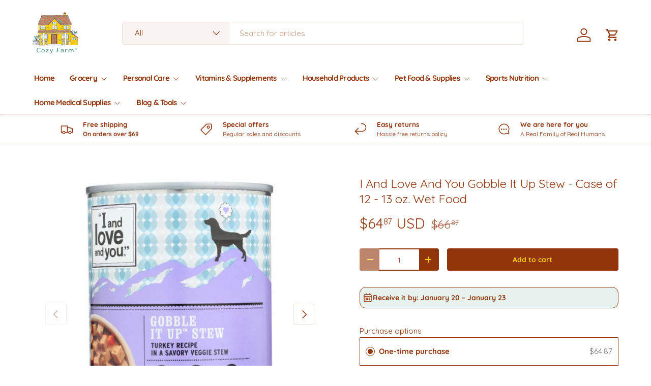

--- FILE ---
content_type: text/html; charset=utf-8
request_url: https://mycozyfarm.com/products/i-and-love-and-you-gobble-it-up-stew-wet-food-case-of-12-13-oz-1
body_size: 69899
content:
<!doctype html>
<html class="no-js" lang="en" dir="ltr">
<head>
  <link rel="preconnect" href="https://cdn.shopify.com" crossorigin>
  






      
<script type="text/javascript">
var a = window.performance && window.performance.mark;
if (a) {
  window.performance.mark("shopsheriff.amp-snippet.start");
}
var doc = document;
var redirect = "/cart" === window.location.pathname
&& (doc.referrer.includes("ampproject.org") || doc.referrer.includes("/a/s/") )
&& !doc.location.search.includes("utm");

if(redirect) {
  var f = doc.location.search ? "&" : "?";
  window.location =
    window.location.origin
  + window.location.pathname
  + f
  + "utm_source=shopsheriff&utm_medium=amp&utm_campaign=shopsheriff&utm_content=add-to-cart";
}
if (a) {
  window.performance.mark("shopsheriff.amp-snippet.end");
}
      </script>




  
  <link rel="canonical" href="https://mycozyfarm.com/products/i-and-love-and-you-gobble-it-up-stew-wet-food-case-of-12-13-oz-1">


  <script type="application/ld+json">
  {
    "@context": "https://schema.org",
    "@type": "Product",
    "name": "I And Love And You Gobble It Up Stew - Case of 12 - 13 oz. Wet Food",
    "image": [
      "https://mycozyfarm.com/cdn/shop/files/151961224.jpg?v=1762488393&width=1024"
    ],
    "description": "Indulge your canine companion in the delectable flavors of I And Love And You Gobble It Up Stew! This exquisite canned wet food comes in convenient 13 oz. cans and is available in a case of 12, ensuring a generous supply for your furry friend.\n\nI And Love And You Gobble It Up Stew: The Ultimate Culinary Experience for Dogs\n\nCrafted with the finest ingredients, I And Love And You Gobble It Up Stew is a culinary masterpiece for dogs. Its irresistible aroma will entice your pet's senses, while the tender meaty texture and savory flavors will tantalize their taste buds.\n\nKey Features and Benefits:\n\n\n\nGrain-Free Formula: Ideal for dogs with grain sensitivities, ensuring easy digestion and optimal nutrient absorption.\n\nReal Meat: Features real meat as the primary ingredient, providing a natural source of protein and essential amino acids.\n\nWholesome Ingredients: Carefully crafted with a blend of wholesome fruits, vegetables, and botanicals to support overall health and well-being.\n\n\nAdditional Information:\n\n\n\nComplete and Balanced Nutrition: Formulated to meet the nutritional needs of adult dogs, providing a complete and balanced diet.\n\nCrafted in the USA: Proudly made in the United States with the highest quality standards.\n\nSatisfaction Guaranteed: Backed by the I And Love And You satisfaction guarantee, ensuring your complete peace of mind.\n\n\nTreat your beloved dog to the exceptional flavors of I And Love And You Gobble It Up Stew and watch their tail wag with delight! With its perfect balance of taste, nutrition, and quality, this gourmet wet food will become an indispensable part of your dog's daily routine.",
    "sku": "UGGHG1266816",
    "mpn": 7848426471577,
    "brand": {
      "@type": "Brand",
      "name": "I And Love And You"
    },
    "offers": {
      "@type": "Offer",
      "url": "https://mycozyfarm.com/products/i-and-love-and-you-gobble-it-up-stew-wet-food-case-of-12-13-oz-1",
      "priceCurrency": "USD",
      "price": "64.87",
      "priceValidUntil": "2055-12-31",
      "itemCondition": "https://schema.org/NewCondition",
      "availability": "https://schema.org/InStock",
      "seller": {
        "@type": "Organization",
        "name": "Cozy Farm"
      }
    }
    
    
    
    
    
    
    , "additionalProperty": [
      
      
      
      
        
        
        {
          "@type": "PropertyValue",
          "name": "Size",
          "value": 0
        }
      
    ]
    
  }
  </script>



  <script src="https://cdn-widgetsrepository.yotpo.com/v1/loader/uMwBe6x9iclXwdf64GMIw4BKWzzGGqcMFwvseGNI?languageCode=en" async></script>
  
  






      
<script type="text/javascript">
var a = window.performance && window.performance.mark;
if (a) {
  window.performance.mark("shopsheriff.amp-snippet.start");
}
var doc = document;
var redirect = "/cart" === window.location.pathname
&& (doc.referrer.includes("ampproject.org") || doc.referrer.includes("/a/s/") )
&& !doc.location.search.includes("utm");

if(redirect) {
  var f = doc.location.search ? "&" : "?";
  window.location =
    window.location.origin
  + window.location.pathname
  + f
  + "utm_source=shopsheriff&utm_medium=amp&utm_campaign=shopsheriff&utm_content=add-to-cart";
}
if (a) {
  window.performance.mark("shopsheriff.amp-snippet.end");
}
      </script>




<meta charset="utf-8">
<meta name="viewport" content="width=device-width,initial-scale=1">
<title>I And Love And You Gobble It Up Stew For Feline Friends, 12 Pack, 13 Oz. Cans &ndash; Cozy Farm </title><link rel="canonical" href="https://mycozyfarm.com/products/i-and-love-and-you-gobble-it-up-stew-wet-food-case-of-12-13-oz-1"><link rel="icon" href="//mycozyfarm.com/cdn/shop/files/favicon_b143e7b5-161b-411e-88c0-888dd1a90060.png?crop=center&height=48&v=1667527948&width=48" type="image/png">
  <link rel="apple-touch-icon" href="//mycozyfarm.com/cdn/shop/files/favicon_b143e7b5-161b-411e-88c0-888dd1a90060.png?crop=center&height=180&v=1667527948&width=180"><meta name="description" content="Give your cat a grain-free, protein-rich stew from I And Love And You. Gobble It Up Stew is made with real meat and organ meats in a savory broth. With no grains, gluten, or carrageenan, it&#39;s a great choice for cats with sensitive stomachs. Each case contains 12 - 13 oz. cans."><meta property="og:site_name" content="Cozy Farm ">
<meta property="og:url" content="https://mycozyfarm.com/products/i-and-love-and-you-gobble-it-up-stew-wet-food-case-of-12-13-oz-1">
<meta property="og:title" content="I And Love And You Gobble It Up Stew For Feline Friends, 12 Pack, 13 Oz. Cans">
<meta property="og:type" content="product">
<meta property="og:description" content="Give your cat a grain-free, protein-rich stew from I And Love And You. Gobble It Up Stew is made with real meat and organ meats in a savory broth. With no grains, gluten, or carrageenan, it&#39;s a great choice for cats with sensitive stomachs. Each case contains 12 - 13 oz. cans."><meta property="og:image" content="http://mycozyfarm.com/cdn/shop/files/151961224.jpg?crop=center&height=1200&v=1762488393&width=1200">
  <meta property="og:image:secure_url" content="https://mycozyfarm.com/cdn/shop/files/151961224.jpg?crop=center&height=1200&v=1762488393&width=1200">
  <meta property="og:image:width" content="1600">
  <meta property="og:image:height" content="1600"><meta property="og:price:amount" content="64.87">
  <meta property="og:price:currency" content="USD"><meta name="twitter:site" content="@mycozyfarm"><meta name="twitter:card" content="summary_large_image">
<meta name="twitter:title" content="I And Love And You Gobble It Up Stew For Feline Friends, 12 Pack, 13 Oz. Cans">
<meta name="twitter:description" content="Give your cat a grain-free, protein-rich stew from I And Love And You. Gobble It Up Stew is made with real meat and organ meats in a savory broth. With no grains, gluten, or carrageenan, it&#39;s a great choice for cats with sensitive stomachs. Each case contains 12 - 13 oz. cans.">
<link rel="preload" href="//mycozyfarm.com/cdn/shop/t/25/assets/main.css?v=6124622802155735521767927992" as="style"><style data-shopify>
@font-face {
  font-family: Quicksand;
  font-weight: 400;
  font-style: normal;
  font-display: swap;
  src: url("//mycozyfarm.com/cdn/fonts/quicksand/quicksand_n4.bf8322a9d1da765aa396ad7b6eeb81930a6214de.woff2") format("woff2"),
       url("//mycozyfarm.com/cdn/fonts/quicksand/quicksand_n4.fa4cbd232d3483059e72b11f7239959a64c98426.woff") format("woff");
}
@font-face {
  font-family: Quicksand;
  font-weight: 500;
  font-style: normal;
  font-display: swap;
  src: url("//mycozyfarm.com/cdn/fonts/quicksand/quicksand_n5.8f86b119923a62b5ca76bc9a6fb25da7a7498802.woff2") format("woff2"),
       url("//mycozyfarm.com/cdn/fonts/quicksand/quicksand_n5.c31882e058f76d723a7b6b725ac3ca095b5a2a70.woff") format("woff");
}
@font-face {
  font-family: Quicksand;
  font-weight: 400;
  font-style: normal;
  font-display: swap;
  src: url("//mycozyfarm.com/cdn/fonts/quicksand/quicksand_n4.bf8322a9d1da765aa396ad7b6eeb81930a6214de.woff2") format("woff2"),
       url("//mycozyfarm.com/cdn/fonts/quicksand/quicksand_n4.fa4cbd232d3483059e72b11f7239959a64c98426.woff") format("woff");
}
@font-face {
  font-family: Quicksand;
  font-weight: 700;
  font-style: normal;
  font-display: swap;
  src: url("//mycozyfarm.com/cdn/fonts/quicksand/quicksand_n7.d375fe11182475f82f7bb6306a0a0e4018995610.woff2") format("woff2"),
       url("//mycozyfarm.com/cdn/fonts/quicksand/quicksand_n7.8ac2ae2fc4b90ef79aaa7aedb927d39f9f9aa3f4.woff") format("woff");
}
:root {
      --bg-color: 255 255 255 / 1.0;
      --bg-color-og: 255 255 255 / 1.0;
      --heading-color: 145 53 11;
      --text-color: 145 53 11;
      --text-color-og: 145 53 11;
      --scrollbar-color: 145 53 11;
      --link-color: 157 45 32;
      --link-color-og: 157 45 32;
      --star-color: 247 195 70;
      --sale-price-color: 210 0 20;--swatch-border-color-default: 233 215 206;
        --swatch-border-color-active: 200 154 133;
        --swatch-card-size: 24px;
        --swatch-variant-picker-size: 64px;--color-scheme-1-bg: 255 255 255 / 1.0;
      --color-scheme-1-grad: ;
      --color-scheme-1-heading: 145 53 11;
      --color-scheme-1-text: 145 53 11;
      --color-scheme-1-btn-bg: 255 207 0;
      --color-scheme-1-btn-text: 145 53 11;
      --color-scheme-1-btn-bg-hover: 253 195 3;--color-scheme-2-bg: 255 255 255 / 1.0;
      --color-scheme-2-grad: ;
      --color-scheme-2-heading: 145 53 11;
      --color-scheme-2-text: 145 53 11;
      --color-scheme-2-btn-bg: 145 53 11;
      --color-scheme-2-btn-text: 255 207 0;
      --color-scheme-2-btn-bg-hover: 176 83 10;--color-scheme-3-bg: 26 102 210 / 1.0;
      --color-scheme-3-grad: ;
      --color-scheme-3-heading: 255 255 255;
      --color-scheme-3-text: 255 255 255;
      --color-scheme-3-btn-bg: 51 51 51;
      --color-scheme-3-btn-text: 255 255 255;
      --color-scheme-3-btn-bg-hover: 90 90 90;

      --drawer-bg-color: 255 255 255 / 1.0;
      --drawer-text-color: 85 85 85;

      --panel-bg-color: 246 247 247 / 1.0;
      --panel-heading-color: 51 51 51;
      --panel-text-color: 85 85 85;

      --in-stock-text-color: 231 242 238;
      --low-stock-text-color: 157 45 32;
      --very-low-stock-text-color: 157 45 32;
      --no-stock-text-color: 210 0 20;
      --no-stock-backordered-text-color: 119 119 119;

      --error-bg-color: 252 237 238;
      --error-text-color: 180 12 28;
      --success-bg-color: 232 246 234;
      --success-text-color: 44 126 63;
      --info-bg-color: 228 237 250;
      --info-text-color: 26 102 210;

      --heading-font-family: Quicksand, sans-serif;
      --heading-font-style: normal;
      --heading-font-weight: 400;
      --heading-scale-start: 2;
      --heading-letter-spacing: 0.0em;

      --navigation-font-family: Quicksand, sans-serif;
      --navigation-font-style: normal;
      --navigation-font-weight: 700;
      --navigation-letter-spacing: -0.05em;--heading-text-transform: none;
--subheading-text-transform: none;
      --body-font-family: Quicksand, sans-serif;
      --body-font-style: normal;
      --body-font-weight: 400;
      --body-font-size: 15;
      --body-font-size-px: 15px;
      --body-letter-spacing: 0.0em;

      --section-gap: 24;
      --heading-gap: calc(8 * var(--space-unit));--grid-column-gap: 20px;
      --product-card-gap: 20px;--btn-bg-color: 145 53 11;
      --btn-bg-hover-color: 176 83 10;
      --btn-text-color: 255 207 0;
      --btn-bg-color-og: 145 53 11;
      --btn-text-color-og: 255 207 0;
      --btn-alt-bg-color: 255 207 0;
      --btn-alt-bg-alpha: 1.0;
      --btn-alt-text-color: 145 53 11;
      --btn-border-width: 2px;
      --btn-padding-y: 12px;
      --btn-text-size: 0.92em;

      
      --btn-border-radius: 4px;
      

      --btn-lg-border-radius: 50%;
      --btn-icon-border-radius: 50%;
      --input-with-btn-inner-radius: var(--btn-border-radius);

      --input-bg-color: 255 255 255 / 1.0;
      --input-text-color: 145 53 11;
      --input-border-width: 2px;
      --input-border-radius: 2px;
      --textarea-border-radius: 2px;
      --input-border-radius: 4px;
      --input-bg-color-diff-3: #f7f7f7;
      --input-bg-color-diff-6: #f0f0f0;

      --modal-border-radius: 0px;
      --modal-overlay-color: 0 0 0;
      --modal-overlay-opacity: 0.4;
      --drawer-border-radius: 0px;
      --overlay-border-radius: 4px;--sale-label-bg-color: 213 47 90;
      --sale-label-text-color: 255 255 255;--sold-out-label-bg-color: 85 85 85;
      --sold-out-label-text-color: 255 255 255;--new-label-bg-color: 33 43 54;
      --new-label-text-color: 255 255 255;--preorder-label-bg-color: 0 126 18;
      --preorder-label-text-color: 255 255 255;

      --page-width: 2610px;
      --gutter-sm: 20px;
      --gutter-md: 48px;
      --gutter-lg: 64px;

      --payment-terms-bg-color: #ffffff;

      --coll-card-bg-color: #F9F9F9;
      --coll-card-border-color: #E1E1E1;

      --card-bg-color: 249 249 249;
      --card-text-color: 145 53 11;
      --card-border-color: #91350b;--blend-bg-color: #fefefe;

      --reading-width: 48em;
        --cart-savings-color: 255 0 0
      
    }@media (max-width: 769px) {
      :root {
        --reading-width: 36em;
      }
    }
  </style><link rel="stylesheet" href="//mycozyfarm.com/cdn/shop/t/25/assets/main.css?v=6124622802155735521767927992">
  <script src="//mycozyfarm.com/cdn/shop/t/25/assets/main.js?v=143274360285165072801767927992" defer="defer"></script><link href="//mycozyfarm.com/cdn/fonts/quicksand/quicksand_n4.bf8322a9d1da765aa396ad7b6eeb81930a6214de.woff2" as="font" type="font/woff2" crossorigin="anonymous" rel="preload">
<link href="//mycozyfarm.com/cdn/fonts/quicksand/quicksand_n4.bf8322a9d1da765aa396ad7b6eeb81930a6214de.woff2" as="font" type="font/woff2" crossorigin="anonymous" rel="preload">
<script>window.performance && window.performance.mark && window.performance.mark('shopify.content_for_header.start');</script><meta name="facebook-domain-verification" content="rs98mp3k9ghtyevgvaqnhq99oxe9v1">
<meta id="shopify-digital-wallet" name="shopify-digital-wallet" content="/49623629977/digital_wallets/dialog">
<meta name="shopify-checkout-api-token" content="b0c3e97486492cf902fc4c77a983a3b0">
<meta id="in-context-paypal-metadata" data-shop-id="49623629977" data-venmo-supported="false" data-environment="production" data-locale="en_US" data-paypal-v4="true" data-currency="USD">
<link rel="alternate" hreflang="x-default" href="https://mycozyfarm.com/products/i-and-love-and-you-gobble-it-up-stew-wet-food-case-of-12-13-oz-1">
<link rel="alternate" hreflang="en" href="https://mycozyfarm.com/products/i-and-love-and-you-gobble-it-up-stew-wet-food-case-of-12-13-oz-1">
<link rel="alternate" hreflang="es" href="https://mycozyfarm.com/es/products/i-and-love-and-you-gobble-it-up-stew-wet-food-case-of-12-13-oz-1">
<link rel="alternate" type="application/json+oembed" href="https://mycozyfarm.com/products/i-and-love-and-you-gobble-it-up-stew-wet-food-case-of-12-13-oz-1.oembed">
<script async="async" src="/checkouts/internal/preloads.js?locale=en-US"></script>
<link rel="preconnect" href="https://shop.app" crossorigin="anonymous">
<script async="async" src="https://shop.app/checkouts/internal/preloads.js?locale=en-US&shop_id=49623629977" crossorigin="anonymous"></script>
<script id="apple-pay-shop-capabilities" type="application/json">{"shopId":49623629977,"countryCode":"US","currencyCode":"USD","merchantCapabilities":["supports3DS"],"merchantId":"gid:\/\/shopify\/Shop\/49623629977","merchantName":"Cozy Farm ","requiredBillingContactFields":["postalAddress","email"],"requiredShippingContactFields":["postalAddress","email"],"shippingType":"shipping","supportedNetworks":["visa","masterCard","amex","discover","elo","jcb"],"total":{"type":"pending","label":"Cozy Farm ","amount":"1.00"},"shopifyPaymentsEnabled":true,"supportsSubscriptions":true}</script>
<script id="shopify-features" type="application/json">{"accessToken":"b0c3e97486492cf902fc4c77a983a3b0","betas":["rich-media-storefront-analytics"],"domain":"mycozyfarm.com","predictiveSearch":true,"shopId":49623629977,"locale":"en"}</script>
<script>var Shopify = Shopify || {};
Shopify.shop = "nico-cappelluti-turnkey.myshopify.com";
Shopify.locale = "en";
Shopify.currency = {"active":"USD","rate":"1.0"};
Shopify.country = "US";
Shopify.theme = {"name":"Canopy 7.1-No-Free","id":146903171225,"schema_name":"Canopy","schema_version":"7.1.0","theme_store_id":732,"role":"main"};
Shopify.theme.handle = "null";
Shopify.theme.style = {"id":null,"handle":null};
Shopify.cdnHost = "mycozyfarm.com/cdn";
Shopify.routes = Shopify.routes || {};
Shopify.routes.root = "/";</script>
<script type="module">!function(o){(o.Shopify=o.Shopify||{}).modules=!0}(window);</script>
<script>!function(o){function n(){var o=[];function n(){o.push(Array.prototype.slice.apply(arguments))}return n.q=o,n}var t=o.Shopify=o.Shopify||{};t.loadFeatures=n(),t.autoloadFeatures=n()}(window);</script>
<script>
  window.ShopifyPay = window.ShopifyPay || {};
  window.ShopifyPay.apiHost = "shop.app\/pay";
  window.ShopifyPay.redirectState = null;
</script>
<script id="shop-js-analytics" type="application/json">{"pageType":"product"}</script>
<script defer="defer" async type="module" src="//mycozyfarm.com/cdn/shopifycloud/shop-js/modules/v2/client.init-shop-cart-sync_DlSlHazZ.en.esm.js"></script>
<script defer="defer" async type="module" src="//mycozyfarm.com/cdn/shopifycloud/shop-js/modules/v2/chunk.common_D16XZWos.esm.js"></script>
<script type="module">
  await import("//mycozyfarm.com/cdn/shopifycloud/shop-js/modules/v2/client.init-shop-cart-sync_DlSlHazZ.en.esm.js");
await import("//mycozyfarm.com/cdn/shopifycloud/shop-js/modules/v2/chunk.common_D16XZWos.esm.js");

  window.Shopify.SignInWithShop?.initShopCartSync?.({"fedCMEnabled":true,"windoidEnabled":true});

</script>
<script defer="defer" async type="module" src="//mycozyfarm.com/cdn/shopifycloud/shop-js/modules/v2/client.payment-terms_Bp9K0NXD.en.esm.js"></script>
<script defer="defer" async type="module" src="//mycozyfarm.com/cdn/shopifycloud/shop-js/modules/v2/chunk.common_D16XZWos.esm.js"></script>
<script defer="defer" async type="module" src="//mycozyfarm.com/cdn/shopifycloud/shop-js/modules/v2/chunk.modal_UwFWkumu.esm.js"></script>
<script type="module">
  await import("//mycozyfarm.com/cdn/shopifycloud/shop-js/modules/v2/client.payment-terms_Bp9K0NXD.en.esm.js");
await import("//mycozyfarm.com/cdn/shopifycloud/shop-js/modules/v2/chunk.common_D16XZWos.esm.js");
await import("//mycozyfarm.com/cdn/shopifycloud/shop-js/modules/v2/chunk.modal_UwFWkumu.esm.js");

  
</script>
<script>
  window.Shopify = window.Shopify || {};
  if (!window.Shopify.featureAssets) window.Shopify.featureAssets = {};
  window.Shopify.featureAssets['shop-js'] = {"shop-cart-sync":["modules/v2/client.shop-cart-sync_DKWYiEUO.en.esm.js","modules/v2/chunk.common_D16XZWos.esm.js"],"init-fed-cm":["modules/v2/client.init-fed-cm_vfPMjZAC.en.esm.js","modules/v2/chunk.common_D16XZWos.esm.js"],"init-shop-email-lookup-coordinator":["modules/v2/client.init-shop-email-lookup-coordinator_CR38P6MB.en.esm.js","modules/v2/chunk.common_D16XZWos.esm.js"],"init-shop-cart-sync":["modules/v2/client.init-shop-cart-sync_DlSlHazZ.en.esm.js","modules/v2/chunk.common_D16XZWos.esm.js"],"shop-cash-offers":["modules/v2/client.shop-cash-offers_CJw4IQ6B.en.esm.js","modules/v2/chunk.common_D16XZWos.esm.js","modules/v2/chunk.modal_UwFWkumu.esm.js"],"shop-toast-manager":["modules/v2/client.shop-toast-manager_BY778Uv6.en.esm.js","modules/v2/chunk.common_D16XZWos.esm.js"],"init-windoid":["modules/v2/client.init-windoid_DVhZdEm3.en.esm.js","modules/v2/chunk.common_D16XZWos.esm.js"],"shop-button":["modules/v2/client.shop-button_D2ZzKUPa.en.esm.js","modules/v2/chunk.common_D16XZWos.esm.js"],"avatar":["modules/v2/client.avatar_BTnouDA3.en.esm.js"],"init-customer-accounts-sign-up":["modules/v2/client.init-customer-accounts-sign-up_CQZUmjGN.en.esm.js","modules/v2/client.shop-login-button_Cu5K-F7X.en.esm.js","modules/v2/chunk.common_D16XZWos.esm.js","modules/v2/chunk.modal_UwFWkumu.esm.js"],"pay-button":["modules/v2/client.pay-button_CcBqbGU7.en.esm.js","modules/v2/chunk.common_D16XZWos.esm.js"],"init-shop-for-new-customer-accounts":["modules/v2/client.init-shop-for-new-customer-accounts_B5DR5JTE.en.esm.js","modules/v2/client.shop-login-button_Cu5K-F7X.en.esm.js","modules/v2/chunk.common_D16XZWos.esm.js","modules/v2/chunk.modal_UwFWkumu.esm.js"],"shop-login-button":["modules/v2/client.shop-login-button_Cu5K-F7X.en.esm.js","modules/v2/chunk.common_D16XZWos.esm.js","modules/v2/chunk.modal_UwFWkumu.esm.js"],"shop-follow-button":["modules/v2/client.shop-follow-button_BX8Slf17.en.esm.js","modules/v2/chunk.common_D16XZWos.esm.js","modules/v2/chunk.modal_UwFWkumu.esm.js"],"init-customer-accounts":["modules/v2/client.init-customer-accounts_DjKkmQ2w.en.esm.js","modules/v2/client.shop-login-button_Cu5K-F7X.en.esm.js","modules/v2/chunk.common_D16XZWos.esm.js","modules/v2/chunk.modal_UwFWkumu.esm.js"],"lead-capture":["modules/v2/client.lead-capture_ChWCg7nV.en.esm.js","modules/v2/chunk.common_D16XZWos.esm.js","modules/v2/chunk.modal_UwFWkumu.esm.js"],"checkout-modal":["modules/v2/client.checkout-modal_DPnpVyv-.en.esm.js","modules/v2/chunk.common_D16XZWos.esm.js","modules/v2/chunk.modal_UwFWkumu.esm.js"],"shop-login":["modules/v2/client.shop-login_leRXJtcZ.en.esm.js","modules/v2/chunk.common_D16XZWos.esm.js","modules/v2/chunk.modal_UwFWkumu.esm.js"],"payment-terms":["modules/v2/client.payment-terms_Bp9K0NXD.en.esm.js","modules/v2/chunk.common_D16XZWos.esm.js","modules/v2/chunk.modal_UwFWkumu.esm.js"]};
</script>
<script>(function() {
  var isLoaded = false;
  function asyncLoad() {
    if (isLoaded) return;
    isLoaded = true;
    var urls = ["https:\/\/ecommplugins-scripts.trustpilot.com\/v2.1\/js\/header.min.js?settings=eyJrZXkiOiJyemF0cUdkeTdRWDF0Q0V3IiwicyI6InNrdSJ9\u0026v=2.5\u0026shop=nico-cappelluti-turnkey.myshopify.com","https:\/\/ecommplugins-trustboxsettings.trustpilot.com\/nico-cappelluti-turnkey.myshopify.com.js?settings=1668740890755\u0026shop=nico-cappelluti-turnkey.myshopify.com","https:\/\/widget.trustpilot.com\/bootstrap\/v5\/tp.widget.sync.bootstrap.min.js?shop=nico-cappelluti-turnkey.myshopify.com","https:\/\/cdn-app.sealsubscriptions.com\/shopify\/public\/js\/sealsubscriptions.js?shop=nico-cappelluti-turnkey.myshopify.com"];
    for (var i = 0; i < urls.length; i++) {
      var s = document.createElement('script');
      s.type = 'text/javascript';
      s.async = true;
      s.src = urls[i];
      var x = document.getElementsByTagName('script')[0];
      x.parentNode.insertBefore(s, x);
    }
  };
  if(window.attachEvent) {
    window.attachEvent('onload', asyncLoad);
  } else {
    window.addEventListener('load', asyncLoad, false);
  }
})();</script>
<script id="__st">var __st={"a":49623629977,"offset":-18000,"reqid":"0901643b-335f-4831-b3f3-5ab31139d189-1768581909","pageurl":"mycozyfarm.com\/products\/i-and-love-and-you-gobble-it-up-stew-wet-food-case-of-12-13-oz-1","u":"192ae27da14e","p":"product","rtyp":"product","rid":7848426471577};</script>
<script>window.ShopifyPaypalV4VisibilityTracking = true;</script>
<script id="captcha-bootstrap">!function(){'use strict';const t='contact',e='account',n='new_comment',o=[[t,t],['blogs',n],['comments',n],[t,'customer']],c=[[e,'customer_login'],[e,'guest_login'],[e,'recover_customer_password'],[e,'create_customer']],r=t=>t.map((([t,e])=>`form[action*='/${t}']:not([data-nocaptcha='true']) input[name='form_type'][value='${e}']`)).join(','),a=t=>()=>t?[...document.querySelectorAll(t)].map((t=>t.form)):[];function s(){const t=[...o],e=r(t);return a(e)}const i='password',u='form_key',d=['recaptcha-v3-token','g-recaptcha-response','h-captcha-response',i],f=()=>{try{return window.sessionStorage}catch{return}},m='__shopify_v',_=t=>t.elements[u];function p(t,e,n=!1){try{const o=window.sessionStorage,c=JSON.parse(o.getItem(e)),{data:r}=function(t){const{data:e,action:n}=t;return t[m]||n?{data:e,action:n}:{data:t,action:n}}(c);for(const[e,n]of Object.entries(r))t.elements[e]&&(t.elements[e].value=n);n&&o.removeItem(e)}catch(o){console.error('form repopulation failed',{error:o})}}const l='form_type',E='cptcha';function T(t){t.dataset[E]=!0}const w=window,h=w.document,L='Shopify',v='ce_forms',y='captcha';let A=!1;((t,e)=>{const n=(g='f06e6c50-85a8-45c8-87d0-21a2b65856fe',I='https://cdn.shopify.com/shopifycloud/storefront-forms-hcaptcha/ce_storefront_forms_captcha_hcaptcha.v1.5.2.iife.js',D={infoText:'Protected by hCaptcha',privacyText:'Privacy',termsText:'Terms'},(t,e,n)=>{const o=w[L][v],c=o.bindForm;if(c)return c(t,g,e,D).then(n);var r;o.q.push([[t,g,e,D],n]),r=I,A||(h.body.append(Object.assign(h.createElement('script'),{id:'captcha-provider',async:!0,src:r})),A=!0)});var g,I,D;w[L]=w[L]||{},w[L][v]=w[L][v]||{},w[L][v].q=[],w[L][y]=w[L][y]||{},w[L][y].protect=function(t,e){n(t,void 0,e),T(t)},Object.freeze(w[L][y]),function(t,e,n,w,h,L){const[v,y,A,g]=function(t,e,n){const i=e?o:[],u=t?c:[],d=[...i,...u],f=r(d),m=r(i),_=r(d.filter((([t,e])=>n.includes(e))));return[a(f),a(m),a(_),s()]}(w,h,L),I=t=>{const e=t.target;return e instanceof HTMLFormElement?e:e&&e.form},D=t=>v().includes(t);t.addEventListener('submit',(t=>{const e=I(t);if(!e)return;const n=D(e)&&!e.dataset.hcaptchaBound&&!e.dataset.recaptchaBound,o=_(e),c=g().includes(e)&&(!o||!o.value);(n||c)&&t.preventDefault(),c&&!n&&(function(t){try{if(!f())return;!function(t){const e=f();if(!e)return;const n=_(t);if(!n)return;const o=n.value;o&&e.removeItem(o)}(t);const e=Array.from(Array(32),(()=>Math.random().toString(36)[2])).join('');!function(t,e){_(t)||t.append(Object.assign(document.createElement('input'),{type:'hidden',name:u})),t.elements[u].value=e}(t,e),function(t,e){const n=f();if(!n)return;const o=[...t.querySelectorAll(`input[type='${i}']`)].map((({name:t})=>t)),c=[...d,...o],r={};for(const[a,s]of new FormData(t).entries())c.includes(a)||(r[a]=s);n.setItem(e,JSON.stringify({[m]:1,action:t.action,data:r}))}(t,e)}catch(e){console.error('failed to persist form',e)}}(e),e.submit())}));const S=(t,e)=>{t&&!t.dataset[E]&&(n(t,e.some((e=>e===t))),T(t))};for(const o of['focusin','change'])t.addEventListener(o,(t=>{const e=I(t);D(e)&&S(e,y())}));const B=e.get('form_key'),M=e.get(l),P=B&&M;t.addEventListener('DOMContentLoaded',(()=>{const t=y();if(P)for(const e of t)e.elements[l].value===M&&p(e,B);[...new Set([...A(),...v().filter((t=>'true'===t.dataset.shopifyCaptcha))])].forEach((e=>S(e,t)))}))}(h,new URLSearchParams(w.location.search),n,t,e,['guest_login'])})(!0,!0)}();</script>
<script integrity="sha256-4kQ18oKyAcykRKYeNunJcIwy7WH5gtpwJnB7kiuLZ1E=" data-source-attribution="shopify.loadfeatures" defer="defer" src="//mycozyfarm.com/cdn/shopifycloud/storefront/assets/storefront/load_feature-a0a9edcb.js" crossorigin="anonymous"></script>
<script crossorigin="anonymous" defer="defer" src="//mycozyfarm.com/cdn/shopifycloud/storefront/assets/shopify_pay/storefront-65b4c6d7.js?v=20250812"></script>
<script data-source-attribution="shopify.dynamic_checkout.dynamic.init">var Shopify=Shopify||{};Shopify.PaymentButton=Shopify.PaymentButton||{isStorefrontPortableWallets:!0,init:function(){window.Shopify.PaymentButton.init=function(){};var t=document.createElement("script");t.src="https://mycozyfarm.com/cdn/shopifycloud/portable-wallets/latest/portable-wallets.en.js",t.type="module",document.head.appendChild(t)}};
</script>
<script data-source-attribution="shopify.dynamic_checkout.buyer_consent">
  function portableWalletsHideBuyerConsent(e){var t=document.getElementById("shopify-buyer-consent"),n=document.getElementById("shopify-subscription-policy-button");t&&n&&(t.classList.add("hidden"),t.setAttribute("aria-hidden","true"),n.removeEventListener("click",e))}function portableWalletsShowBuyerConsent(e){var t=document.getElementById("shopify-buyer-consent"),n=document.getElementById("shopify-subscription-policy-button");t&&n&&(t.classList.remove("hidden"),t.removeAttribute("aria-hidden"),n.addEventListener("click",e))}window.Shopify?.PaymentButton&&(window.Shopify.PaymentButton.hideBuyerConsent=portableWalletsHideBuyerConsent,window.Shopify.PaymentButton.showBuyerConsent=portableWalletsShowBuyerConsent);
</script>
<script data-source-attribution="shopify.dynamic_checkout.cart.bootstrap">document.addEventListener("DOMContentLoaded",(function(){function t(){return document.querySelector("shopify-accelerated-checkout-cart, shopify-accelerated-checkout")}if(t())Shopify.PaymentButton.init();else{new MutationObserver((function(e,n){t()&&(Shopify.PaymentButton.init(),n.disconnect())})).observe(document.body,{childList:!0,subtree:!0})}}));
</script>
<script integrity="sha256-UKWaHeJF5b+bubOfVeha2cYIb/jO7nw4LdbV5ISIdag=" data-source-attribution="shopify.remote_product_tracking" data-shopify-remote-tracking="{&quot;publisher_shop_id&quot;:49623629977,&quot;theme_id&quot;:146903171225,&quot;theme_published&quot;:true,&quot;theme_store_id&quot;:732,&quot;placement&quot;:&quot;collection&quot;,&quot;event_data&quot;:{&quot;handle&quot;:&quot;i-and-love-and-you-gobble-it-up-stew-wet-food-case-of-12-13-oz-1&quot;,&quot;page_type&quot;:&quot;product&quot;}}" defer="defer" src="//mycozyfarm.com/cdn/shopifycloud/storefront/assets/storefront/remote_product_tracking-66fe6f87.js" crossorigin="anonymous"></script>
<link id="shopify-accelerated-checkout-styles" rel="stylesheet" media="screen" href="https://mycozyfarm.com/cdn/shopifycloud/portable-wallets/latest/accelerated-checkout-backwards-compat.css" crossorigin="anonymous">
<style id="shopify-accelerated-checkout-cart">
        #shopify-buyer-consent {
  margin-top: 1em;
  display: inline-block;
  width: 100%;
}

#shopify-buyer-consent.hidden {
  display: none;
}

#shopify-subscription-policy-button {
  background: none;
  border: none;
  padding: 0;
  text-decoration: underline;
  font-size: inherit;
  cursor: pointer;
}

#shopify-subscription-policy-button::before {
  box-shadow: none;
}

      </style>
<script id="sections-script" data-sections="header,footer" defer="defer" src="//mycozyfarm.com/cdn/shop/t/25/compiled_assets/scripts.js?33347"></script>
<script>window.performance && window.performance.mark && window.performance.mark('shopify.content_for_header.end');</script>


  <script>document.documentElement.className = document.documentElement.className.replace('no-js', 'js');</script><meta name="google-site-verification" content="uX3Ww2CUhsGaKYrIHwKL-ZbY6-TVODH4ZsrwtGZw2p8"> 


  <link
      rel="apple-touch-icon"
      sizes="180x180"
      href="https://cdn.shopify.com/s/files/1/0496/2362/9977/files/apple_icon_47f20888-0ebf-4082-897e-e28e9914e384.png?v=1606753938"
    >
   <script>
window.onload=function(){!function(w,d,s,l,i){w[l]=w[l]||[];w[l].push({'gtm.start':new Date().getTime(),event:'gtm.js'});var f=d.getElementsByTagName(s)[0],j=d.createElement(s),dl=l!='dataLayer'?'&l='+l:'';j.async=!0;j.src='https://www.googletagmanager.com/gtm.js?id='+i+dl;f.parentNode.insertBefore(j,f)}(window,document,'script','dataLayer','GTM-TVKGF8S');};
</script>
 <script defer>
(function(){function gtag(){dataLayer.push(arguments);}
window.dataLayer=window.dataLayer||[];gtag('js',new Date());




var s=document.createElement('script');s.async=1;s.src="https://www.googletagmanager.com/gtag/js?id=AW-572569528";document.head.appendChild(s);




gtag('config','AW-572569528');

gtag('event','view_item',{ 'send_to':'AW-572569528', 'value':64.87,  'items':[{'id':'shopify_US_7848426471577_43807495913625','google_business_vertical':'retail'}]  });})();
</script>
<script async src="https://www.googletagmanager.com/gtag/js?id=AW-572569528"></script>
  <script async > window.dataLayer=window.dataLayer||[];function gtag(){dataLayer.push(arguments);}gtag('js',new Date());gtag('config','AW-572569528',{'send_page_view':false});</script>
  <script>window.performance && window.performance.mark && window.performance.mark('shopify.content_for_header.start');</script><meta name="facebook-domain-verification" content="rs98mp3k9ghtyevgvaqnhq99oxe9v1">
<meta id="shopify-digital-wallet" name="shopify-digital-wallet" content="/49623629977/digital_wallets/dialog">
<meta name="shopify-checkout-api-token" content="b0c3e97486492cf902fc4c77a983a3b0">
<meta id="in-context-paypal-metadata" data-shop-id="49623629977" data-venmo-supported="false" data-environment="production" data-locale="en_US" data-paypal-v4="true" data-currency="USD">
<link rel="alternate" hreflang="x-default" href="https://mycozyfarm.com/products/i-and-love-and-you-gobble-it-up-stew-wet-food-case-of-12-13-oz-1">
<link rel="alternate" hreflang="en" href="https://mycozyfarm.com/products/i-and-love-and-you-gobble-it-up-stew-wet-food-case-of-12-13-oz-1">
<link rel="alternate" hreflang="es" href="https://mycozyfarm.com/es/products/i-and-love-and-you-gobble-it-up-stew-wet-food-case-of-12-13-oz-1">
<link rel="alternate" type="application/json+oembed" href="https://mycozyfarm.com/products/i-and-love-and-you-gobble-it-up-stew-wet-food-case-of-12-13-oz-1.oembed">
<script async="async" src="/checkouts/internal/preloads.js?locale=en-US"></script>
<link rel="preconnect" href="https://shop.app" crossorigin="anonymous">
<script async="async" src="https://shop.app/checkouts/internal/preloads.js?locale=en-US&shop_id=49623629977" crossorigin="anonymous"></script>
<script id="apple-pay-shop-capabilities" type="application/json">{"shopId":49623629977,"countryCode":"US","currencyCode":"USD","merchantCapabilities":["supports3DS"],"merchantId":"gid:\/\/shopify\/Shop\/49623629977","merchantName":"Cozy Farm ","requiredBillingContactFields":["postalAddress","email"],"requiredShippingContactFields":["postalAddress","email"],"shippingType":"shipping","supportedNetworks":["visa","masterCard","amex","discover","elo","jcb"],"total":{"type":"pending","label":"Cozy Farm ","amount":"1.00"},"shopifyPaymentsEnabled":true,"supportsSubscriptions":true}</script>
<script id="shopify-features" type="application/json">{"accessToken":"b0c3e97486492cf902fc4c77a983a3b0","betas":["rich-media-storefront-analytics"],"domain":"mycozyfarm.com","predictiveSearch":true,"shopId":49623629977,"locale":"en"}</script>
<script>var Shopify = Shopify || {};
Shopify.shop = "nico-cappelluti-turnkey.myshopify.com";
Shopify.locale = "en";
Shopify.currency = {"active":"USD","rate":"1.0"};
Shopify.country = "US";
Shopify.theme = {"name":"Canopy 7.1-No-Free","id":146903171225,"schema_name":"Canopy","schema_version":"7.1.0","theme_store_id":732,"role":"main"};
Shopify.theme.handle = "null";
Shopify.theme.style = {"id":null,"handle":null};
Shopify.cdnHost = "mycozyfarm.com/cdn";
Shopify.routes = Shopify.routes || {};
Shopify.routes.root = "/";</script>
<script type="module">!function(o){(o.Shopify=o.Shopify||{}).modules=!0}(window);</script>
<script>!function(o){function n(){var o=[];function n(){o.push(Array.prototype.slice.apply(arguments))}return n.q=o,n}var t=o.Shopify=o.Shopify||{};t.loadFeatures=n(),t.autoloadFeatures=n()}(window);</script>
<script>
  window.ShopifyPay = window.ShopifyPay || {};
  window.ShopifyPay.apiHost = "shop.app\/pay";
  window.ShopifyPay.redirectState = null;
</script>
<script id="shop-js-analytics" type="application/json">{"pageType":"product"}</script>
<script defer="defer" async type="module" src="//mycozyfarm.com/cdn/shopifycloud/shop-js/modules/v2/client.init-shop-cart-sync_DlSlHazZ.en.esm.js"></script>
<script defer="defer" async type="module" src="//mycozyfarm.com/cdn/shopifycloud/shop-js/modules/v2/chunk.common_D16XZWos.esm.js"></script>
<script type="module">
  await import("//mycozyfarm.com/cdn/shopifycloud/shop-js/modules/v2/client.init-shop-cart-sync_DlSlHazZ.en.esm.js");
await import("//mycozyfarm.com/cdn/shopifycloud/shop-js/modules/v2/chunk.common_D16XZWos.esm.js");

  window.Shopify.SignInWithShop?.initShopCartSync?.({"fedCMEnabled":true,"windoidEnabled":true});

</script>
<script defer="defer" async type="module" src="//mycozyfarm.com/cdn/shopifycloud/shop-js/modules/v2/client.payment-terms_Bp9K0NXD.en.esm.js"></script>
<script defer="defer" async type="module" src="//mycozyfarm.com/cdn/shopifycloud/shop-js/modules/v2/chunk.common_D16XZWos.esm.js"></script>
<script defer="defer" async type="module" src="//mycozyfarm.com/cdn/shopifycloud/shop-js/modules/v2/chunk.modal_UwFWkumu.esm.js"></script>
<script type="module">
  await import("//mycozyfarm.com/cdn/shopifycloud/shop-js/modules/v2/client.payment-terms_Bp9K0NXD.en.esm.js");
await import("//mycozyfarm.com/cdn/shopifycloud/shop-js/modules/v2/chunk.common_D16XZWos.esm.js");
await import("//mycozyfarm.com/cdn/shopifycloud/shop-js/modules/v2/chunk.modal_UwFWkumu.esm.js");

  
</script>
<script>
  window.Shopify = window.Shopify || {};
  if (!window.Shopify.featureAssets) window.Shopify.featureAssets = {};
  window.Shopify.featureAssets['shop-js'] = {"shop-cart-sync":["modules/v2/client.shop-cart-sync_DKWYiEUO.en.esm.js","modules/v2/chunk.common_D16XZWos.esm.js"],"init-fed-cm":["modules/v2/client.init-fed-cm_vfPMjZAC.en.esm.js","modules/v2/chunk.common_D16XZWos.esm.js"],"init-shop-email-lookup-coordinator":["modules/v2/client.init-shop-email-lookup-coordinator_CR38P6MB.en.esm.js","modules/v2/chunk.common_D16XZWos.esm.js"],"init-shop-cart-sync":["modules/v2/client.init-shop-cart-sync_DlSlHazZ.en.esm.js","modules/v2/chunk.common_D16XZWos.esm.js"],"shop-cash-offers":["modules/v2/client.shop-cash-offers_CJw4IQ6B.en.esm.js","modules/v2/chunk.common_D16XZWos.esm.js","modules/v2/chunk.modal_UwFWkumu.esm.js"],"shop-toast-manager":["modules/v2/client.shop-toast-manager_BY778Uv6.en.esm.js","modules/v2/chunk.common_D16XZWos.esm.js"],"init-windoid":["modules/v2/client.init-windoid_DVhZdEm3.en.esm.js","modules/v2/chunk.common_D16XZWos.esm.js"],"shop-button":["modules/v2/client.shop-button_D2ZzKUPa.en.esm.js","modules/v2/chunk.common_D16XZWos.esm.js"],"avatar":["modules/v2/client.avatar_BTnouDA3.en.esm.js"],"init-customer-accounts-sign-up":["modules/v2/client.init-customer-accounts-sign-up_CQZUmjGN.en.esm.js","modules/v2/client.shop-login-button_Cu5K-F7X.en.esm.js","modules/v2/chunk.common_D16XZWos.esm.js","modules/v2/chunk.modal_UwFWkumu.esm.js"],"pay-button":["modules/v2/client.pay-button_CcBqbGU7.en.esm.js","modules/v2/chunk.common_D16XZWos.esm.js"],"init-shop-for-new-customer-accounts":["modules/v2/client.init-shop-for-new-customer-accounts_B5DR5JTE.en.esm.js","modules/v2/client.shop-login-button_Cu5K-F7X.en.esm.js","modules/v2/chunk.common_D16XZWos.esm.js","modules/v2/chunk.modal_UwFWkumu.esm.js"],"shop-login-button":["modules/v2/client.shop-login-button_Cu5K-F7X.en.esm.js","modules/v2/chunk.common_D16XZWos.esm.js","modules/v2/chunk.modal_UwFWkumu.esm.js"],"shop-follow-button":["modules/v2/client.shop-follow-button_BX8Slf17.en.esm.js","modules/v2/chunk.common_D16XZWos.esm.js","modules/v2/chunk.modal_UwFWkumu.esm.js"],"init-customer-accounts":["modules/v2/client.init-customer-accounts_DjKkmQ2w.en.esm.js","modules/v2/client.shop-login-button_Cu5K-F7X.en.esm.js","modules/v2/chunk.common_D16XZWos.esm.js","modules/v2/chunk.modal_UwFWkumu.esm.js"],"lead-capture":["modules/v2/client.lead-capture_ChWCg7nV.en.esm.js","modules/v2/chunk.common_D16XZWos.esm.js","modules/v2/chunk.modal_UwFWkumu.esm.js"],"checkout-modal":["modules/v2/client.checkout-modal_DPnpVyv-.en.esm.js","modules/v2/chunk.common_D16XZWos.esm.js","modules/v2/chunk.modal_UwFWkumu.esm.js"],"shop-login":["modules/v2/client.shop-login_leRXJtcZ.en.esm.js","modules/v2/chunk.common_D16XZWos.esm.js","modules/v2/chunk.modal_UwFWkumu.esm.js"],"payment-terms":["modules/v2/client.payment-terms_Bp9K0NXD.en.esm.js","modules/v2/chunk.common_D16XZWos.esm.js","modules/v2/chunk.modal_UwFWkumu.esm.js"]};
</script>
<script>(function() {
  var isLoaded = false;
  function asyncLoad() {
    if (isLoaded) return;
    isLoaded = true;
    var urls = ["https:\/\/ecommplugins-scripts.trustpilot.com\/v2.1\/js\/header.min.js?settings=eyJrZXkiOiJyemF0cUdkeTdRWDF0Q0V3IiwicyI6InNrdSJ9\u0026v=2.5\u0026shop=nico-cappelluti-turnkey.myshopify.com","https:\/\/ecommplugins-trustboxsettings.trustpilot.com\/nico-cappelluti-turnkey.myshopify.com.js?settings=1668740890755\u0026shop=nico-cappelluti-turnkey.myshopify.com","https:\/\/widget.trustpilot.com\/bootstrap\/v5\/tp.widget.sync.bootstrap.min.js?shop=nico-cappelluti-turnkey.myshopify.com","https:\/\/cdn-app.sealsubscriptions.com\/shopify\/public\/js\/sealsubscriptions.js?shop=nico-cappelluti-turnkey.myshopify.com"];
    for (var i = 0; i < urls.length; i++) {
      var s = document.createElement('script');
      s.type = 'text/javascript';
      s.async = true;
      s.src = urls[i];
      var x = document.getElementsByTagName('script')[0];
      x.parentNode.insertBefore(s, x);
    }
  };
  if(window.attachEvent) {
    window.attachEvent('onload', asyncLoad);
  } else {
    window.addEventListener('load', asyncLoad, false);
  }
})();</script>
<script id="__st">var __st={"a":49623629977,"offset":-18000,"reqid":"0901643b-335f-4831-b3f3-5ab31139d189-1768581909","pageurl":"mycozyfarm.com\/products\/i-and-love-and-you-gobble-it-up-stew-wet-food-case-of-12-13-oz-1","u":"192ae27da14e","p":"product","rtyp":"product","rid":7848426471577};</script>
<script>window.ShopifyPaypalV4VisibilityTracking = true;</script>
<script id="captcha-bootstrap">!function(){'use strict';const t='contact',e='account',n='new_comment',o=[[t,t],['blogs',n],['comments',n],[t,'customer']],c=[[e,'customer_login'],[e,'guest_login'],[e,'recover_customer_password'],[e,'create_customer']],r=t=>t.map((([t,e])=>`form[action*='/${t}']:not([data-nocaptcha='true']) input[name='form_type'][value='${e}']`)).join(','),a=t=>()=>t?[...document.querySelectorAll(t)].map((t=>t.form)):[];function s(){const t=[...o],e=r(t);return a(e)}const i='password',u='form_key',d=['recaptcha-v3-token','g-recaptcha-response','h-captcha-response',i],f=()=>{try{return window.sessionStorage}catch{return}},m='__shopify_v',_=t=>t.elements[u];function p(t,e,n=!1){try{const o=window.sessionStorage,c=JSON.parse(o.getItem(e)),{data:r}=function(t){const{data:e,action:n}=t;return t[m]||n?{data:e,action:n}:{data:t,action:n}}(c);for(const[e,n]of Object.entries(r))t.elements[e]&&(t.elements[e].value=n);n&&o.removeItem(e)}catch(o){console.error('form repopulation failed',{error:o})}}const l='form_type',E='cptcha';function T(t){t.dataset[E]=!0}const w=window,h=w.document,L='Shopify',v='ce_forms',y='captcha';let A=!1;((t,e)=>{const n=(g='f06e6c50-85a8-45c8-87d0-21a2b65856fe',I='https://cdn.shopify.com/shopifycloud/storefront-forms-hcaptcha/ce_storefront_forms_captcha_hcaptcha.v1.5.2.iife.js',D={infoText:'Protected by hCaptcha',privacyText:'Privacy',termsText:'Terms'},(t,e,n)=>{const o=w[L][v],c=o.bindForm;if(c)return c(t,g,e,D).then(n);var r;o.q.push([[t,g,e,D],n]),r=I,A||(h.body.append(Object.assign(h.createElement('script'),{id:'captcha-provider',async:!0,src:r})),A=!0)});var g,I,D;w[L]=w[L]||{},w[L][v]=w[L][v]||{},w[L][v].q=[],w[L][y]=w[L][y]||{},w[L][y].protect=function(t,e){n(t,void 0,e),T(t)},Object.freeze(w[L][y]),function(t,e,n,w,h,L){const[v,y,A,g]=function(t,e,n){const i=e?o:[],u=t?c:[],d=[...i,...u],f=r(d),m=r(i),_=r(d.filter((([t,e])=>n.includes(e))));return[a(f),a(m),a(_),s()]}(w,h,L),I=t=>{const e=t.target;return e instanceof HTMLFormElement?e:e&&e.form},D=t=>v().includes(t);t.addEventListener('submit',(t=>{const e=I(t);if(!e)return;const n=D(e)&&!e.dataset.hcaptchaBound&&!e.dataset.recaptchaBound,o=_(e),c=g().includes(e)&&(!o||!o.value);(n||c)&&t.preventDefault(),c&&!n&&(function(t){try{if(!f())return;!function(t){const e=f();if(!e)return;const n=_(t);if(!n)return;const o=n.value;o&&e.removeItem(o)}(t);const e=Array.from(Array(32),(()=>Math.random().toString(36)[2])).join('');!function(t,e){_(t)||t.append(Object.assign(document.createElement('input'),{type:'hidden',name:u})),t.elements[u].value=e}(t,e),function(t,e){const n=f();if(!n)return;const o=[...t.querySelectorAll(`input[type='${i}']`)].map((({name:t})=>t)),c=[...d,...o],r={};for(const[a,s]of new FormData(t).entries())c.includes(a)||(r[a]=s);n.setItem(e,JSON.stringify({[m]:1,action:t.action,data:r}))}(t,e)}catch(e){console.error('failed to persist form',e)}}(e),e.submit())}));const S=(t,e)=>{t&&!t.dataset[E]&&(n(t,e.some((e=>e===t))),T(t))};for(const o of['focusin','change'])t.addEventListener(o,(t=>{const e=I(t);D(e)&&S(e,y())}));const B=e.get('form_key'),M=e.get(l),P=B&&M;t.addEventListener('DOMContentLoaded',(()=>{const t=y();if(P)for(const e of t)e.elements[l].value===M&&p(e,B);[...new Set([...A(),...v().filter((t=>'true'===t.dataset.shopifyCaptcha))])].forEach((e=>S(e,t)))}))}(h,new URLSearchParams(w.location.search),n,t,e,['guest_login'])})(!0,!0)}();</script>
<script integrity="sha256-4kQ18oKyAcykRKYeNunJcIwy7WH5gtpwJnB7kiuLZ1E=" data-source-attribution="shopify.loadfeatures" defer="defer" src="//mycozyfarm.com/cdn/shopifycloud/storefront/assets/storefront/load_feature-a0a9edcb.js" crossorigin="anonymous"></script>
<script crossorigin="anonymous" defer="defer" src="//mycozyfarm.com/cdn/shopifycloud/storefront/assets/shopify_pay/storefront-65b4c6d7.js?v=20250812"></script>
<script data-source-attribution="shopify.dynamic_checkout.dynamic.init">var Shopify=Shopify||{};Shopify.PaymentButton=Shopify.PaymentButton||{isStorefrontPortableWallets:!0,init:function(){window.Shopify.PaymentButton.init=function(){};var t=document.createElement("script");t.src="https://mycozyfarm.com/cdn/shopifycloud/portable-wallets/latest/portable-wallets.en.js",t.type="module",document.head.appendChild(t)}};
</script>
<script data-source-attribution="shopify.dynamic_checkout.buyer_consent">
  function portableWalletsHideBuyerConsent(e){var t=document.getElementById("shopify-buyer-consent"),n=document.getElementById("shopify-subscription-policy-button");t&&n&&(t.classList.add("hidden"),t.setAttribute("aria-hidden","true"),n.removeEventListener("click",e))}function portableWalletsShowBuyerConsent(e){var t=document.getElementById("shopify-buyer-consent"),n=document.getElementById("shopify-subscription-policy-button");t&&n&&(t.classList.remove("hidden"),t.removeAttribute("aria-hidden"),n.addEventListener("click",e))}window.Shopify?.PaymentButton&&(window.Shopify.PaymentButton.hideBuyerConsent=portableWalletsHideBuyerConsent,window.Shopify.PaymentButton.showBuyerConsent=portableWalletsShowBuyerConsent);
</script>
<script data-source-attribution="shopify.dynamic_checkout.cart.bootstrap">document.addEventListener("DOMContentLoaded",(function(){function t(){return document.querySelector("shopify-accelerated-checkout-cart, shopify-accelerated-checkout")}if(t())Shopify.PaymentButton.init();else{new MutationObserver((function(e,n){t()&&(Shopify.PaymentButton.init(),n.disconnect())})).observe(document.body,{childList:!0,subtree:!0})}}));
</script>
<script integrity="sha256-UKWaHeJF5b+bubOfVeha2cYIb/jO7nw4LdbV5ISIdag=" data-source-attribution="shopify.remote_product_tracking" data-shopify-remote-tracking="{&quot;publisher_shop_id&quot;:49623629977,&quot;theme_id&quot;:146903171225,&quot;theme_published&quot;:true,&quot;theme_store_id&quot;:732,&quot;placement&quot;:&quot;collection&quot;,&quot;event_data&quot;:{&quot;handle&quot;:&quot;i-and-love-and-you-gobble-it-up-stew-wet-food-case-of-12-13-oz-1&quot;,&quot;page_type&quot;:&quot;product&quot;}}" defer="defer" src="//mycozyfarm.com/cdn/shopifycloud/storefront/assets/storefront/remote_product_tracking-66fe6f87.js" crossorigin="anonymous"></script>
<!-- placeholder 3de35c817a77ddd9 --><script>window.performance && window.performance.mark && window.performance.mark('shopify.content_for_header.end');</script>
  <noscript><iframe src="https://www.googletagmanager.com/ns.html?id=GTM-TVKGF8S" height="0" width="0" style="display:none;visibility:hidden"></iframe></noscript>
<script defer>
gtag('event','page_view',{'send_to':'AW-572569528','ecomm_prodid':window.google_tag_params.ecomm_prodid,'ecomm_pagetype':window.google_tag_params.ecomm_pagetype,'ecomm_totalvalue':window.google_tag_params.ecomm_totalvalue});
</script>


<script defer>
var json_product={"id":7848426471577,"title":"I And Love And You Gobble It Up Stew - Case of 12 - 13 oz. Wet Food","handle":"i-and-love-and-you-gobble-it-up-stew-wet-food-case-of-12-13-oz-1","description":"\u003cp\u003eIndulge your canine companion in the delectable flavors of I And Love And You Gobble It Up Stew! This exquisite canned wet food comes in convenient 13 oz. cans and is available in a case of 12, ensuring a generous supply for your furry friend.\u003c\/p\u003e\n\n\u003ch2\u003eI And Love And You Gobble It Up Stew: The Ultimate Culinary Experience for Dogs\u003c\/h2\u003e\n\n\u003cp\u003eCrafted with the finest ingredients, I And Love And You Gobble It Up Stew is a culinary masterpiece for dogs. Its irresistible aroma will entice your pet's senses, while the tender meaty texture and savory flavors will tantalize their taste buds.\u003c\/p\u003e\n\n\u003ch3\u003eKey Features and Benefits:\u003c\/h3\u003e\n\n\u003cul\u003e\n\u003cli\u003e\n\u003cstrong\u003eGrain-Free Formula:\u003c\/strong\u003e Ideal for dogs with grain sensitivities, ensuring easy digestion and optimal nutrient absorption.\u003c\/li\u003e\n\u003cli\u003e\n\u003cstrong\u003eReal Meat:\u003c\/strong\u003e Features real meat as the primary ingredient, providing a natural source of protein and essential amino acids.\u003c\/li\u003e\n\u003cli\u003e\n\u003cstrong\u003eWholesome Ingredients:\u003c\/strong\u003e Carefully crafted with a blend of wholesome fruits, vegetables, and botanicals to support overall health and well-being.\u003c\/li\u003e\n\u003c\/ul\u003e\n\n\u003ch4 id=\"Additional-Information\"\u003eAdditional Information:\u003c\/h4\u003e\n\n\u003cul\u003e\n\u003cli\u003e\n\u003cstrong\u003eComplete and Balanced Nutrition:\u003c\/strong\u003e Formulated to meet the nutritional needs of adult dogs, providing a complete and balanced diet.\u003c\/li\u003e\n\u003cli\u003e\n\u003cstrong\u003eCrafted in the USA:\u003c\/strong\u003e Proudly made in the United States with the highest quality standards.\u003c\/li\u003e\n\u003cli\u003e\n\u003cstrong\u003eSatisfaction Guaranteed:\u003c\/strong\u003e Backed by the I And Love And You satisfaction guarantee, ensuring your complete peace of mind.\u003c\/li\u003e\n\u003c\/ul\u003e\n\n\u003cp\u003eTreat your beloved dog to the exceptional flavors of I And Love And You Gobble It Up Stew and watch their tail wag with delight! With its perfect balance of taste, nutrition, and quality, this gourmet wet food will become an indispensable part of your dog's daily routine.\u003c\/p\u003e","published_at":"2024-02-03T09:10:45-05:00","created_at":"2024-02-03T09:10:45-05:00","vendor":"I And Love And You","type":"Dog Supplies","tags":["discounted","Pet Food And Treats","Pet Supplies"],"price":6487,"price_min":6487,"price_max":6487,"available":true,"price_varies":false,"compare_at_price":6687,"compare_at_price_min":6687,"compare_at_price_max":6687,"compare_at_price_varies":false,"variants":[{"id":43807495913625,"title":"Default Title","option1":"Default Title","option2":null,"option3":null,"sku":"UGGHG1266816","requires_shipping":true,"taxable":true,"featured_image":{"id":37756594618521,"product_id":7848426471577,"position":1,"created_at":"2024-02-03T09:10:47-05:00","updated_at":"2025-11-06T23:06:33-05:00","alt":"I And Love And You Gobble It Up Stew - Case of 12 - 13 oz. Wet Food - Cozy Farm ","width":1600,"height":1600,"src":"\/\/mycozyfarm.com\/cdn\/shop\/files\/151961224.jpg?v=1762488393","variant_ids":[43807495913625]},"available":true,"name":"I And Love And You Gobble It Up Stew - Case of 12 - 13 oz. Wet Food","public_title":null,"options":["Default Title"],"price":6487,"weight":5307,"compare_at_price":6687,"inventory_management":"shopify","barcode":"818336010187","featured_media":{"alt":"I And Love And You Gobble It Up Stew - Case of 12 - 13 oz. Wet Food - Cozy Farm ","id":30186550788249,"position":1,"preview_image":{"aspect_ratio":1.0,"height":1600,"width":1600,"src":"\/\/mycozyfarm.com\/cdn\/shop\/files\/151961224.jpg?v=1762488393"}},"requires_selling_plan":false,"selling_plan_allocations":[{"price_adjustments":[{"position":1,"price":6163},{"position":2,"price":6163}],"price":6163,"compare_at_price":6487,"per_delivery_price":6163,"selling_plan_id":1435173017,"selling_plan_group_id":"50f482f220e6791a583d92ca4252387e70eb70e8"},{"price_adjustments":[{"position":1,"price":6163},{"position":2,"price":6163}],"price":6163,"compare_at_price":6487,"per_delivery_price":6163,"selling_plan_id":1435205785,"selling_plan_group_id":"50f482f220e6791a583d92ca4252387e70eb70e8"}]}],"images":["\/\/mycozyfarm.com\/cdn\/shop\/files\/151961224.jpg?v=1762488393","\/\/mycozyfarm.com\/cdn\/shop\/files\/209427411.jpg?v=1706969449","\/\/mycozyfarm.com\/cdn\/shop\/files\/209427412.jpg?v=1706969450"],"featured_image":"\/\/mycozyfarm.com\/cdn\/shop\/files\/151961224.jpg?v=1762488393","options":["Title"],"media":[{"alt":"I And Love And You Gobble It Up Stew - Case of 12 - 13 oz. Wet Food - Cozy Farm ","id":30186550788249,"position":1,"preview_image":{"aspect_ratio":1.0,"height":1600,"width":1600,"src":"\/\/mycozyfarm.com\/cdn\/shop\/files\/151961224.jpg?v=1762488393"},"aspect_ratio":1.0,"height":1600,"media_type":"image","src":"\/\/mycozyfarm.com\/cdn\/shop\/files\/151961224.jpg?v=1762488393","width":1600},{"alt":"I And Love And You Gobble It Up Stew - Case of 12 - 13 oz. Wet Food - Cozy Farm ","id":30186550853785,"position":2,"preview_image":{"aspect_ratio":1.0,"height":1600,"width":1600,"src":"\/\/mycozyfarm.com\/cdn\/shop\/files\/209427411.jpg?v=1706969449"},"aspect_ratio":1.0,"height":1600,"media_type":"image","src":"\/\/mycozyfarm.com\/cdn\/shop\/files\/209427411.jpg?v=1706969449","width":1600},{"alt":"I And Love And You Gobble It Up Stew - Case of 12 - 13 oz. Wet Food - Cozy Farm ","id":30186550886553,"position":3,"preview_image":{"aspect_ratio":1.0,"height":1600,"width":1600,"src":"\/\/mycozyfarm.com\/cdn\/shop\/files\/209427412.jpg?v=1706969450"},"aspect_ratio":1.0,"height":1600,"media_type":"image","src":"\/\/mycozyfarm.com\/cdn\/shop\/files\/209427412.jpg?v=1706969450","width":1600}],"requires_selling_plan":false,"selling_plan_groups":[{"id":"50f482f220e6791a583d92ca4252387e70eb70e8","name":"Subscribe \u0026 Save 5%","options":[{"name":"Deliver every","position":1,"values":["month","2 months"]}],"selling_plans":[{"id":1435173017,"name":"Monthly subscription","description":"Recurring Orders will receive a discount only if at least 2 consecutive orders are made.","options":[{"name":"Deliver every","position":1,"value":"month"}],"recurring_deliveries":true,"price_adjustments":[{"order_count":2,"position":1,"value_type":"percentage","value":5},{"order_count":null,"position":2,"value_type":"percentage","value":5}],"checkout_charge":{"value_type":"percentage","value":100}},{"id":1435205785,"name":"2 Months subscription","description":"Recurring Orders will receive a discount only if at least 2 consecutive orders are made.","options":[{"name":"Deliver every","position":1,"value":"2 months"}],"recurring_deliveries":true,"price_adjustments":[{"order_count":2,"position":1,"value_type":"percentage","value":5},{"order_count":null,"position":2,"value_type":"percentage","value":5}],"checkout_charge":{"value_type":"percentage","value":100}}],"app_id":"Seal Subscriptions"}],"content":"\u003cp\u003eIndulge your canine companion in the delectable flavors of I And Love And You Gobble It Up Stew! This exquisite canned wet food comes in convenient 13 oz. cans and is available in a case of 12, ensuring a generous supply for your furry friend.\u003c\/p\u003e\n\n\u003ch2\u003eI And Love And You Gobble It Up Stew: The Ultimate Culinary Experience for Dogs\u003c\/h2\u003e\n\n\u003cp\u003eCrafted with the finest ingredients, I And Love And You Gobble It Up Stew is a culinary masterpiece for dogs. Its irresistible aroma will entice your pet's senses, while the tender meaty texture and savory flavors will tantalize their taste buds.\u003c\/p\u003e\n\n\u003ch3\u003eKey Features and Benefits:\u003c\/h3\u003e\n\n\u003cul\u003e\n\u003cli\u003e\n\u003cstrong\u003eGrain-Free Formula:\u003c\/strong\u003e Ideal for dogs with grain sensitivities, ensuring easy digestion and optimal nutrient absorption.\u003c\/li\u003e\n\u003cli\u003e\n\u003cstrong\u003eReal Meat:\u003c\/strong\u003e Features real meat as the primary ingredient, providing a natural source of protein and essential amino acids.\u003c\/li\u003e\n\u003cli\u003e\n\u003cstrong\u003eWholesome Ingredients:\u003c\/strong\u003e Carefully crafted with a blend of wholesome fruits, vegetables, and botanicals to support overall health and well-being.\u003c\/li\u003e\n\u003c\/ul\u003e\n\n\u003ch4 id=\"Additional-Information\"\u003eAdditional Information:\u003c\/h4\u003e\n\n\u003cul\u003e\n\u003cli\u003e\n\u003cstrong\u003eComplete and Balanced Nutrition:\u003c\/strong\u003e Formulated to meet the nutritional needs of adult dogs, providing a complete and balanced diet.\u003c\/li\u003e\n\u003cli\u003e\n\u003cstrong\u003eCrafted in the USA:\u003c\/strong\u003e Proudly made in the United States with the highest quality standards.\u003c\/li\u003e\n\u003cli\u003e\n\u003cstrong\u003eSatisfaction Guaranteed:\u003c\/strong\u003e Backed by the I And Love And You satisfaction guarantee, ensuring your complete peace of mind.\u003c\/li\u003e\n\u003c\/ul\u003e\n\n\u003cp\u003eTreat your beloved dog to the exceptional flavors of I And Love And You Gobble It Up Stew and watch their tail wag with delight! With its perfect balance of taste, nutrition, and quality, this gourmet wet food will become an indispensable part of your dog's daily routine.\u003c\/p\u003e"};
var ecomm_prodid=[];for(var i=0;i<json_product.variants.length;i++)ecomm_prodid.push('shopify_US_7848426471577_'+json_product.variants[i].id);
var google_tag_params={ecomm_prodid:ecomm_prodid,ecomm_pagetype:'product',ecomm_totalvalue:parseFloat('64.87')};
</script>


<script id='merchantWidgetScript'
        src="https://www.gstatic.com/shopping/merchant/merchantwidget.js"
        defer>
</script>
<script type="text/javascript">
  merchantWidgetScript.addEventListener('load', function () {
    merchantwidget.start({
     position: 'RIGHT_BOTTOM'
   });
  });
</script>

<meta name="p:domain_verify" content="4a5ae6dfdd34136e6a27b510667d68fd"/>  
<!-- BEGIN app block: shopify://apps/microsoft-clarity/blocks/brandAgents_js/31c3d126-8116-4b4a-8ba1-baeda7c4aeea -->





<!-- END app block --><!-- BEGIN app block: shopify://apps/yotpo-loyalty-rewards/blocks/loader-app-embed-block/2f9660df-5018-4e02-9868-ee1fb88d6ccd -->
    <script src="https://cdn-widgetsrepository.yotpo.com/v1/loader/iHypYHqXulI0MRHh0vgeog" async></script>




<!-- END app block --><!-- BEGIN app block: shopify://apps/seal-subscriptions/blocks/subscription-script-append/13b25004-a140-4ab7-b5fe-29918f759699 --><script defer="defer">
	/**	SealSubs loader,version number: 2.0 */
	(function(){
		var loadScript=function(a,b){var c=document.createElement("script");c.setAttribute("defer", "defer");c.type="text/javascript",c.readyState?c.onreadystatechange=function(){("loaded"==c.readyState||"complete"==c.readyState)&&(c.onreadystatechange=null,b())}:c.onload=function(){b()},c.src=a,document.getElementsByTagName("head")[0].appendChild(c)};
		// Set variable to prevent the other loader from requesting the same resources
		window.seal_subs_app_block_loader = true;
		appendScriptUrl('nico-cappelluti-turnkey.myshopify.com');

		// get script url and append timestamp of last change
		function appendScriptUrl(shop) {
			var timeStamp = Math.floor(Date.now() / (1000*1*1));
			var timestampUrl = 'https://app.sealsubscriptions.com/shopify/public/status/shop/'+shop+'.js?'+timeStamp;
			loadScript(timestampUrl, function() {
				// append app script
				if (typeof sealsubscriptions_settings_updated == 'undefined') {
					sealsubscriptions_settings_updated = 'default-by-script';
				}
				var scriptUrl = "https://cdn-app.sealsubscriptions.com/shopify/public/js/sealsubscriptions-main.js?shop="+shop+"&"+sealsubscriptions_settings_updated;
				loadScript(scriptUrl, function(){});
			});
		}
	})();

	var SealSubsScriptAppended = true;
	
</script>

<!-- END app block --><!-- BEGIN app block: shopify://apps/microsoft-clarity/blocks/clarity_js/31c3d126-8116-4b4a-8ba1-baeda7c4aeea -->
<script type="text/javascript">
  (function (c, l, a, r, i, t, y) {
    c[a] = c[a] || function () { (c[a].q = c[a].q || []).push(arguments); };
    t = l.createElement(r); t.async = 1; t.src = "https://www.clarity.ms/tag/" + i + "?ref=shopify";
    y = l.getElementsByTagName(r)[0]; y.parentNode.insertBefore(t, y);

    c.Shopify.loadFeatures([{ name: "consent-tracking-api", version: "0.1" }], error => {
      if (error) {
        console.error("Error loading Shopify features:", error);
        return;
      }

      c[a]('consentv2', {
        ad_Storage: c.Shopify.customerPrivacy.marketingAllowed() ? "granted" : "denied",
        analytics_Storage: c.Shopify.customerPrivacy.analyticsProcessingAllowed() ? "granted" : "denied",
      });
    });

    l.addEventListener("visitorConsentCollected", function (e) {
      c[a]('consentv2', {
        ad_Storage: e.detail.marketingAllowed ? "granted" : "denied",
        analytics_Storage: e.detail.analyticsAllowed ? "granted" : "denied",
      });
    });
  })(window, document, "clarity", "script", "pntfxiar5d");
</script>



<!-- END app block --><!-- BEGIN app block: shopify://apps/yotpo-product-reviews/blocks/settings/eb7dfd7d-db44-4334-bc49-c893b51b36cf -->


  <script type="text/javascript" src="https://cdn-widgetsrepository.yotpo.com/v1/loader/uMwBe6x9iclXwdf64GMIw4BKWzzGGqcMFwvseGNI?languageCode=en" async></script>



  
<!-- END app block --><script src="https://cdn.shopify.com/extensions/cfc76123-b24f-4e9a-a1dc-585518796af7/forms-2294/assets/shopify-forms-loader.js" type="text/javascript" defer="defer"></script>
<script src="https://cdn.shopify.com/extensions/1f805629-c1d3-44c5-afa0-f2ef641295ef/booster-page-speed-optimizer-1/assets/speed-embed.js" type="text/javascript" defer="defer"></script>
<link href="https://monorail-edge.shopifysvc.com" rel="dns-prefetch">
<script>(function(){if ("sendBeacon" in navigator && "performance" in window) {try {var session_token_from_headers = performance.getEntriesByType('navigation')[0].serverTiming.find(x => x.name == '_s').description;} catch {var session_token_from_headers = undefined;}var session_cookie_matches = document.cookie.match(/_shopify_s=([^;]*)/);var session_token_from_cookie = session_cookie_matches && session_cookie_matches.length === 2 ? session_cookie_matches[1] : "";var session_token = session_token_from_headers || session_token_from_cookie || "";function handle_abandonment_event(e) {var entries = performance.getEntries().filter(function(entry) {return /monorail-edge.shopifysvc.com/.test(entry.name);});if (!window.abandonment_tracked && entries.length === 0) {window.abandonment_tracked = true;var currentMs = Date.now();var navigation_start = performance.timing.navigationStart;var payload = {shop_id: 49623629977,url: window.location.href,navigation_start,duration: currentMs - navigation_start,session_token,page_type: "product"};window.navigator.sendBeacon("https://monorail-edge.shopifysvc.com/v1/produce", JSON.stringify({schema_id: "online_store_buyer_site_abandonment/1.1",payload: payload,metadata: {event_created_at_ms: currentMs,event_sent_at_ms: currentMs}}));}}window.addEventListener('pagehide', handle_abandonment_event);}}());</script>
<script id="web-pixels-manager-setup">(function e(e,d,r,n,o){if(void 0===o&&(o={}),!Boolean(null===(a=null===(i=window.Shopify)||void 0===i?void 0:i.analytics)||void 0===a?void 0:a.replayQueue)){var i,a;window.Shopify=window.Shopify||{};var t=window.Shopify;t.analytics=t.analytics||{};var s=t.analytics;s.replayQueue=[],s.publish=function(e,d,r){return s.replayQueue.push([e,d,r]),!0};try{self.performance.mark("wpm:start")}catch(e){}var l=function(){var e={modern:/Edge?\/(1{2}[4-9]|1[2-9]\d|[2-9]\d{2}|\d{4,})\.\d+(\.\d+|)|Firefox\/(1{2}[4-9]|1[2-9]\d|[2-9]\d{2}|\d{4,})\.\d+(\.\d+|)|Chrom(ium|e)\/(9{2}|\d{3,})\.\d+(\.\d+|)|(Maci|X1{2}).+ Version\/(15\.\d+|(1[6-9]|[2-9]\d|\d{3,})\.\d+)([,.]\d+|)( \(\w+\)|)( Mobile\/\w+|) Safari\/|Chrome.+OPR\/(9{2}|\d{3,})\.\d+\.\d+|(CPU[ +]OS|iPhone[ +]OS|CPU[ +]iPhone|CPU IPhone OS|CPU iPad OS)[ +]+(15[._]\d+|(1[6-9]|[2-9]\d|\d{3,})[._]\d+)([._]\d+|)|Android:?[ /-](13[3-9]|1[4-9]\d|[2-9]\d{2}|\d{4,})(\.\d+|)(\.\d+|)|Android.+Firefox\/(13[5-9]|1[4-9]\d|[2-9]\d{2}|\d{4,})\.\d+(\.\d+|)|Android.+Chrom(ium|e)\/(13[3-9]|1[4-9]\d|[2-9]\d{2}|\d{4,})\.\d+(\.\d+|)|SamsungBrowser\/([2-9]\d|\d{3,})\.\d+/,legacy:/Edge?\/(1[6-9]|[2-9]\d|\d{3,})\.\d+(\.\d+|)|Firefox\/(5[4-9]|[6-9]\d|\d{3,})\.\d+(\.\d+|)|Chrom(ium|e)\/(5[1-9]|[6-9]\d|\d{3,})\.\d+(\.\d+|)([\d.]+$|.*Safari\/(?![\d.]+ Edge\/[\d.]+$))|(Maci|X1{2}).+ Version\/(10\.\d+|(1[1-9]|[2-9]\d|\d{3,})\.\d+)([,.]\d+|)( \(\w+\)|)( Mobile\/\w+|) Safari\/|Chrome.+OPR\/(3[89]|[4-9]\d|\d{3,})\.\d+\.\d+|(CPU[ +]OS|iPhone[ +]OS|CPU[ +]iPhone|CPU IPhone OS|CPU iPad OS)[ +]+(10[._]\d+|(1[1-9]|[2-9]\d|\d{3,})[._]\d+)([._]\d+|)|Android:?[ /-](13[3-9]|1[4-9]\d|[2-9]\d{2}|\d{4,})(\.\d+|)(\.\d+|)|Mobile Safari.+OPR\/([89]\d|\d{3,})\.\d+\.\d+|Android.+Firefox\/(13[5-9]|1[4-9]\d|[2-9]\d{2}|\d{4,})\.\d+(\.\d+|)|Android.+Chrom(ium|e)\/(13[3-9]|1[4-9]\d|[2-9]\d{2}|\d{4,})\.\d+(\.\d+|)|Android.+(UC? ?Browser|UCWEB|U3)[ /]?(15\.([5-9]|\d{2,})|(1[6-9]|[2-9]\d|\d{3,})\.\d+)\.\d+|SamsungBrowser\/(5\.\d+|([6-9]|\d{2,})\.\d+)|Android.+MQ{2}Browser\/(14(\.(9|\d{2,})|)|(1[5-9]|[2-9]\d|\d{3,})(\.\d+|))(\.\d+|)|K[Aa][Ii]OS\/(3\.\d+|([4-9]|\d{2,})\.\d+)(\.\d+|)/},d=e.modern,r=e.legacy,n=navigator.userAgent;return n.match(d)?"modern":n.match(r)?"legacy":"unknown"}(),u="modern"===l?"modern":"legacy",c=(null!=n?n:{modern:"",legacy:""})[u],f=function(e){return[e.baseUrl,"/wpm","/b",e.hashVersion,"modern"===e.buildTarget?"m":"l",".js"].join("")}({baseUrl:d,hashVersion:r,buildTarget:u}),m=function(e){var d=e.version,r=e.bundleTarget,n=e.surface,o=e.pageUrl,i=e.monorailEndpoint;return{emit:function(e){var a=e.status,t=e.errorMsg,s=(new Date).getTime(),l=JSON.stringify({metadata:{event_sent_at_ms:s},events:[{schema_id:"web_pixels_manager_load/3.1",payload:{version:d,bundle_target:r,page_url:o,status:a,surface:n,error_msg:t},metadata:{event_created_at_ms:s}}]});if(!i)return console&&console.warn&&console.warn("[Web Pixels Manager] No Monorail endpoint provided, skipping logging."),!1;try{return self.navigator.sendBeacon.bind(self.navigator)(i,l)}catch(e){}var u=new XMLHttpRequest;try{return u.open("POST",i,!0),u.setRequestHeader("Content-Type","text/plain"),u.send(l),!0}catch(e){return console&&console.warn&&console.warn("[Web Pixels Manager] Got an unhandled error while logging to Monorail."),!1}}}}({version:r,bundleTarget:l,surface:e.surface,pageUrl:self.location.href,monorailEndpoint:e.monorailEndpoint});try{o.browserTarget=l,function(e){var d=e.src,r=e.async,n=void 0===r||r,o=e.onload,i=e.onerror,a=e.sri,t=e.scriptDataAttributes,s=void 0===t?{}:t,l=document.createElement("script"),u=document.querySelector("head"),c=document.querySelector("body");if(l.async=n,l.src=d,a&&(l.integrity=a,l.crossOrigin="anonymous"),s)for(var f in s)if(Object.prototype.hasOwnProperty.call(s,f))try{l.dataset[f]=s[f]}catch(e){}if(o&&l.addEventListener("load",o),i&&l.addEventListener("error",i),u)u.appendChild(l);else{if(!c)throw new Error("Did not find a head or body element to append the script");c.appendChild(l)}}({src:f,async:!0,onload:function(){if(!function(){var e,d;return Boolean(null===(d=null===(e=window.Shopify)||void 0===e?void 0:e.analytics)||void 0===d?void 0:d.initialized)}()){var d=window.webPixelsManager.init(e)||void 0;if(d){var r=window.Shopify.analytics;r.replayQueue.forEach((function(e){var r=e[0],n=e[1],o=e[2];d.publishCustomEvent(r,n,o)})),r.replayQueue=[],r.publish=d.publishCustomEvent,r.visitor=d.visitor,r.initialized=!0}}},onerror:function(){return m.emit({status:"failed",errorMsg:"".concat(f," has failed to load")})},sri:function(e){var d=/^sha384-[A-Za-z0-9+/=]+$/;return"string"==typeof e&&d.test(e)}(c)?c:"",scriptDataAttributes:o}),m.emit({status:"loading"})}catch(e){m.emit({status:"failed",errorMsg:(null==e?void 0:e.message)||"Unknown error"})}}})({shopId: 49623629977,storefrontBaseUrl: "https://mycozyfarm.com",extensionsBaseUrl: "https://extensions.shopifycdn.com/cdn/shopifycloud/web-pixels-manager",monorailEndpoint: "https://monorail-edge.shopifysvc.com/unstable/produce_batch",surface: "storefront-renderer",enabledBetaFlags: ["2dca8a86"],webPixelsConfigList: [{"id":"1667530905","configuration":"{\"projectId\":\"pntfxiar5d\"}","eventPayloadVersion":"v1","runtimeContext":"STRICT","scriptVersion":"014847bbf13270aa001a30c5c904c9a3","type":"APP","apiClientId":240074326017,"privacyPurposes":[],"capabilities":["advanced_dom_events"],"dataSharingAdjustments":{"protectedCustomerApprovalScopes":["read_customer_personal_data"]}},{"id":"1540817049","configuration":"{\"shopToken\":\"RmxuRjdiSWpiRmFxSnA2aW1IZFkremFxbk9pMnJieS9ydz09LS1yWWhOQXRUL09uUzB3MzJ2LS1ncDhxcDg4R3JlQ0hwY2ZQWmcvUHRRPT0=\",\"trackingUrl\":\"https:\\\/\\\/events-ocu.zipify.com\\\/events\"}","eventPayloadVersion":"v1","runtimeContext":"STRICT","scriptVersion":"900ed9c7affd21e82057ec2f7c1b4546","type":"APP","apiClientId":4339901,"privacyPurposes":["ANALYTICS","MARKETING"],"dataSharingAdjustments":{"protectedCustomerApprovalScopes":["read_customer_personal_data"]}},{"id":"1230110873","configuration":"{\"tagID\":\"2614356611583\"}","eventPayloadVersion":"v1","runtimeContext":"STRICT","scriptVersion":"18031546ee651571ed29edbe71a3550b","type":"APP","apiClientId":3009811,"privacyPurposes":["ANALYTICS","MARKETING","SALE_OF_DATA"],"dataSharingAdjustments":{"protectedCustomerApprovalScopes":["read_customer_address","read_customer_email","read_customer_name","read_customer_personal_data","read_customer_phone"]}},{"id":"728039577","configuration":"{\"config\":\"{\\\"google_tag_ids\\\":[\\\"G-M1EPHJK2LP\\\",\\\"AW-572569528\\\",\\\"GT-WKXJ7PGS\\\",\\\"GTM-TVKGF8S\\\"],\\\"target_country\\\":\\\"US\\\",\\\"gtag_events\\\":[{\\\"type\\\":\\\"search\\\",\\\"action_label\\\":[\\\"G-M1EPHJK2LP\\\",\\\"AW-572569528\\\/d7phCPrRneQBELjvgpEC\\\"]},{\\\"type\\\":\\\"begin_checkout\\\",\\\"action_label\\\":[\\\"G-M1EPHJK2LP\\\",\\\"AW-572569528\\\/o7FWCPfRneQBELjvgpEC\\\"]},{\\\"type\\\":\\\"view_item\\\",\\\"action_label\\\":[\\\"G-M1EPHJK2LP\\\",\\\"AW-572569528\\\/1Ex6CPHRneQBELjvgpEC\\\",\\\"MC-BHNYBCEPDJ\\\"]},{\\\"type\\\":\\\"purchase\\\",\\\"action_label\\\":[\\\"G-M1EPHJK2LP\\\",\\\"AW-572569528\\\/8GONCO7RneQBELjvgpEC\\\",\\\"MC-BHNYBCEPDJ\\\",\\\"AW-572569528\\\/pKHMCNOYjoEaELjvgpEC\\\"]},{\\\"type\\\":\\\"page_view\\\",\\\"action_label\\\":[\\\"G-M1EPHJK2LP\\\",\\\"AW-572569528\\\/gYgBCOvRneQBELjvgpEC\\\",\\\"MC-BHNYBCEPDJ\\\"]},{\\\"type\\\":\\\"add_payment_info\\\",\\\"action_label\\\":[\\\"G-M1EPHJK2LP\\\",\\\"AW-572569528\\\/O_nACP3RneQBELjvgpEC\\\"]},{\\\"type\\\":\\\"add_to_cart\\\",\\\"action_label\\\":[\\\"G-M1EPHJK2LP\\\",\\\"AW-572569528\\\/N7GMCPTRneQBELjvgpEC\\\"]}],\\\"enable_monitoring_mode\\\":false}\"}","eventPayloadVersion":"v1","runtimeContext":"OPEN","scriptVersion":"b2a88bafab3e21179ed38636efcd8a93","type":"APP","apiClientId":1780363,"privacyPurposes":[],"dataSharingAdjustments":{"protectedCustomerApprovalScopes":["read_customer_address","read_customer_email","read_customer_name","read_customer_personal_data","read_customer_phone"]}},{"id":"229015705","configuration":"{\"pixel_id\":\"358790898656068\",\"pixel_type\":\"facebook_pixel\"}","eventPayloadVersion":"v1","runtimeContext":"OPEN","scriptVersion":"ca16bc87fe92b6042fbaa3acc2fbdaa6","type":"APP","apiClientId":2329312,"privacyPurposes":["ANALYTICS","MARKETING","SALE_OF_DATA"],"dataSharingAdjustments":{"protectedCustomerApprovalScopes":["read_customer_address","read_customer_email","read_customer_name","read_customer_personal_data","read_customer_phone"]}},{"id":"58917017","configuration":"{\"ti\":\"56301898\",\"endpoint\":\"https:\/\/bat.bing.com\/action\/0\"}","eventPayloadVersion":"v1","runtimeContext":"STRICT","scriptVersion":"5ee93563fe31b11d2d65e2f09a5229dc","type":"APP","apiClientId":2997493,"privacyPurposes":["ANALYTICS","MARKETING","SALE_OF_DATA"],"dataSharingAdjustments":{"protectedCustomerApprovalScopes":["read_customer_personal_data"]}},{"id":"18546841","configuration":"{\"myshopifyDomain\":\"nico-cappelluti-turnkey.myshopify.com\"}","eventPayloadVersion":"v1","runtimeContext":"STRICT","scriptVersion":"23b97d18e2aa74363140dc29c9284e87","type":"APP","apiClientId":2775569,"privacyPurposes":["ANALYTICS","MARKETING","SALE_OF_DATA"],"dataSharingAdjustments":{"protectedCustomerApprovalScopes":["read_customer_address","read_customer_email","read_customer_name","read_customer_phone","read_customer_personal_data"]}},{"id":"shopify-app-pixel","configuration":"{}","eventPayloadVersion":"v1","runtimeContext":"STRICT","scriptVersion":"0450","apiClientId":"shopify-pixel","type":"APP","privacyPurposes":["ANALYTICS","MARKETING"]},{"id":"shopify-custom-pixel","eventPayloadVersion":"v1","runtimeContext":"LAX","scriptVersion":"0450","apiClientId":"shopify-pixel","type":"CUSTOM","privacyPurposes":["ANALYTICS","MARKETING"]}],isMerchantRequest: false,initData: {"shop":{"name":"Cozy Farm ","paymentSettings":{"currencyCode":"USD"},"myshopifyDomain":"nico-cappelluti-turnkey.myshopify.com","countryCode":"US","storefrontUrl":"https:\/\/mycozyfarm.com"},"customer":null,"cart":null,"checkout":null,"productVariants":[{"price":{"amount":64.87,"currencyCode":"USD"},"product":{"title":"I And Love And You Gobble It Up Stew - Case of 12 - 13 oz. Wet Food","vendor":"I And Love And You","id":"7848426471577","untranslatedTitle":"I And Love And You Gobble It Up Stew - Case of 12 - 13 oz. Wet Food","url":"\/products\/i-and-love-and-you-gobble-it-up-stew-wet-food-case-of-12-13-oz-1","type":"Dog Supplies"},"id":"43807495913625","image":{"src":"\/\/mycozyfarm.com\/cdn\/shop\/files\/151961224.jpg?v=1762488393"},"sku":"UGGHG1266816","title":"Default Title","untranslatedTitle":"Default Title"}],"purchasingCompany":null},},"https://mycozyfarm.com/cdn","fcfee988w5aeb613cpc8e4bc33m6693e112",{"modern":"","legacy":""},{"shopId":"49623629977","storefrontBaseUrl":"https:\/\/mycozyfarm.com","extensionBaseUrl":"https:\/\/extensions.shopifycdn.com\/cdn\/shopifycloud\/web-pixels-manager","surface":"storefront-renderer","enabledBetaFlags":"[\"2dca8a86\"]","isMerchantRequest":"false","hashVersion":"fcfee988w5aeb613cpc8e4bc33m6693e112","publish":"custom","events":"[[\"page_viewed\",{}],[\"product_viewed\",{\"productVariant\":{\"price\":{\"amount\":64.87,\"currencyCode\":\"USD\"},\"product\":{\"title\":\"I And Love And You Gobble It Up Stew - Case of 12 - 13 oz. Wet Food\",\"vendor\":\"I And Love And You\",\"id\":\"7848426471577\",\"untranslatedTitle\":\"I And Love And You Gobble It Up Stew - Case of 12 - 13 oz. Wet Food\",\"url\":\"\/products\/i-and-love-and-you-gobble-it-up-stew-wet-food-case-of-12-13-oz-1\",\"type\":\"Dog Supplies\"},\"id\":\"43807495913625\",\"image\":{\"src\":\"\/\/mycozyfarm.com\/cdn\/shop\/files\/151961224.jpg?v=1762488393\"},\"sku\":\"UGGHG1266816\",\"title\":\"Default Title\",\"untranslatedTitle\":\"Default Title\"}}]]"});</script><script>
  window.ShopifyAnalytics = window.ShopifyAnalytics || {};
  window.ShopifyAnalytics.meta = window.ShopifyAnalytics.meta || {};
  window.ShopifyAnalytics.meta.currency = 'USD';
  var meta = {"product":{"id":7848426471577,"gid":"gid:\/\/shopify\/Product\/7848426471577","vendor":"I And Love And You","type":"Dog Supplies","handle":"i-and-love-and-you-gobble-it-up-stew-wet-food-case-of-12-13-oz-1","variants":[{"id":43807495913625,"price":6487,"name":"I And Love And You Gobble It Up Stew - Case of 12 - 13 oz. Wet Food","public_title":null,"sku":"UGGHG1266816"}],"remote":false},"page":{"pageType":"product","resourceType":"product","resourceId":7848426471577,"requestId":"0901643b-335f-4831-b3f3-5ab31139d189-1768581909"},"remoteProductsEnabled":true};
  for (var attr in meta) {
    window.ShopifyAnalytics.meta[attr] = meta[attr];
  }
</script>
<script class="analytics">
  (function () {
    var customDocumentWrite = function(content) {
      var jquery = null;

      if (window.jQuery) {
        jquery = window.jQuery;
      } else if (window.Checkout && window.Checkout.$) {
        jquery = window.Checkout.$;
      }

      if (jquery) {
        jquery('body').append(content);
      }
    };

    var hasLoggedConversion = function(token) {
      if (token) {
        return document.cookie.indexOf('loggedConversion=' + token) !== -1;
      }
      return false;
    }

    var setCookieIfConversion = function(token) {
      if (token) {
        var twoMonthsFromNow = new Date(Date.now());
        twoMonthsFromNow.setMonth(twoMonthsFromNow.getMonth() + 2);

        document.cookie = 'loggedConversion=' + token + '; expires=' + twoMonthsFromNow;
      }
    }

    var trekkie = window.ShopifyAnalytics.lib = window.trekkie = window.trekkie || [];
    if (trekkie.integrations) {
      return;
    }
    trekkie.methods = [
      'identify',
      'page',
      'ready',
      'track',
      'trackForm',
      'trackLink'
    ];
    trekkie.factory = function(method) {
      return function() {
        var args = Array.prototype.slice.call(arguments);
        args.unshift(method);
        trekkie.push(args);
        return trekkie;
      };
    };
    for (var i = 0; i < trekkie.methods.length; i++) {
      var key = trekkie.methods[i];
      trekkie[key] = trekkie.factory(key);
    }
    trekkie.load = function(config) {
      trekkie.config = config || {};
      trekkie.config.initialDocumentCookie = document.cookie;
      var first = document.getElementsByTagName('script')[0];
      var script = document.createElement('script');
      script.type = 'text/javascript';
      script.onerror = function(e) {
        var scriptFallback = document.createElement('script');
        scriptFallback.type = 'text/javascript';
        scriptFallback.onerror = function(error) {
                var Monorail = {
      produce: function produce(monorailDomain, schemaId, payload) {
        var currentMs = new Date().getTime();
        var event = {
          schema_id: schemaId,
          payload: payload,
          metadata: {
            event_created_at_ms: currentMs,
            event_sent_at_ms: currentMs
          }
        };
        return Monorail.sendRequest("https://" + monorailDomain + "/v1/produce", JSON.stringify(event));
      },
      sendRequest: function sendRequest(endpointUrl, payload) {
        // Try the sendBeacon API
        if (window && window.navigator && typeof window.navigator.sendBeacon === 'function' && typeof window.Blob === 'function' && !Monorail.isIos12()) {
          var blobData = new window.Blob([payload], {
            type: 'text/plain'
          });

          if (window.navigator.sendBeacon(endpointUrl, blobData)) {
            return true;
          } // sendBeacon was not successful

        } // XHR beacon

        var xhr = new XMLHttpRequest();

        try {
          xhr.open('POST', endpointUrl);
          xhr.setRequestHeader('Content-Type', 'text/plain');
          xhr.send(payload);
        } catch (e) {
          console.log(e);
        }

        return false;
      },
      isIos12: function isIos12() {
        return window.navigator.userAgent.lastIndexOf('iPhone; CPU iPhone OS 12_') !== -1 || window.navigator.userAgent.lastIndexOf('iPad; CPU OS 12_') !== -1;
      }
    };
    Monorail.produce('monorail-edge.shopifysvc.com',
      'trekkie_storefront_load_errors/1.1',
      {shop_id: 49623629977,
      theme_id: 146903171225,
      app_name: "storefront",
      context_url: window.location.href,
      source_url: "//mycozyfarm.com/cdn/s/trekkie.storefront.cd680fe47e6c39ca5d5df5f0a32d569bc48c0f27.min.js"});

        };
        scriptFallback.async = true;
        scriptFallback.src = '//mycozyfarm.com/cdn/s/trekkie.storefront.cd680fe47e6c39ca5d5df5f0a32d569bc48c0f27.min.js';
        first.parentNode.insertBefore(scriptFallback, first);
      };
      script.async = true;
      script.src = '//mycozyfarm.com/cdn/s/trekkie.storefront.cd680fe47e6c39ca5d5df5f0a32d569bc48c0f27.min.js';
      first.parentNode.insertBefore(script, first);
    };
    trekkie.load(
      {"Trekkie":{"appName":"storefront","development":false,"defaultAttributes":{"shopId":49623629977,"isMerchantRequest":null,"themeId":146903171225,"themeCityHash":"3902619540597692786","contentLanguage":"en","currency":"USD","eventMetadataId":"bbbafe58-bb11-4e9a-8982-c189751a18d6"},"isServerSideCookieWritingEnabled":true,"monorailRegion":"shop_domain","enabledBetaFlags":["65f19447"]},"Session Attribution":{},"S2S":{"facebookCapiEnabled":true,"source":"trekkie-storefront-renderer","apiClientId":580111}}
    );

    var loaded = false;
    trekkie.ready(function() {
      if (loaded) return;
      loaded = true;

      window.ShopifyAnalytics.lib = window.trekkie;

      var originalDocumentWrite = document.write;
      document.write = customDocumentWrite;
      try { window.ShopifyAnalytics.merchantGoogleAnalytics.call(this); } catch(error) {};
      document.write = originalDocumentWrite;

      window.ShopifyAnalytics.lib.page(null,{"pageType":"product","resourceType":"product","resourceId":7848426471577,"requestId":"0901643b-335f-4831-b3f3-5ab31139d189-1768581909","shopifyEmitted":true});

      var match = window.location.pathname.match(/checkouts\/(.+)\/(thank_you|post_purchase)/)
      var token = match? match[1]: undefined;
      if (!hasLoggedConversion(token)) {
        setCookieIfConversion(token);
        window.ShopifyAnalytics.lib.track("Viewed Product",{"currency":"USD","variantId":43807495913625,"productId":7848426471577,"productGid":"gid:\/\/shopify\/Product\/7848426471577","name":"I And Love And You Gobble It Up Stew - Case of 12 - 13 oz. Wet Food","price":"64.87","sku":"UGGHG1266816","brand":"I And Love And You","variant":null,"category":"Dog Supplies","nonInteraction":true,"remote":false},undefined,undefined,{"shopifyEmitted":true});
      window.ShopifyAnalytics.lib.track("monorail:\/\/trekkie_storefront_viewed_product\/1.1",{"currency":"USD","variantId":43807495913625,"productId":7848426471577,"productGid":"gid:\/\/shopify\/Product\/7848426471577","name":"I And Love And You Gobble It Up Stew - Case of 12 - 13 oz. Wet Food","price":"64.87","sku":"UGGHG1266816","brand":"I And Love And You","variant":null,"category":"Dog Supplies","nonInteraction":true,"remote":false,"referer":"https:\/\/mycozyfarm.com\/products\/i-and-love-and-you-gobble-it-up-stew-wet-food-case-of-12-13-oz-1"});
      }
    });


        var eventsListenerScript = document.createElement('script');
        eventsListenerScript.async = true;
        eventsListenerScript.src = "//mycozyfarm.com/cdn/shopifycloud/storefront/assets/shop_events_listener-3da45d37.js";
        document.getElementsByTagName('head')[0].appendChild(eventsListenerScript);

})();</script>
  <script>
  if (!window.ga || (window.ga && typeof window.ga !== 'function')) {
    window.ga = function ga() {
      (window.ga.q = window.ga.q || []).push(arguments);
      if (window.Shopify && window.Shopify.analytics && typeof window.Shopify.analytics.publish === 'function') {
        window.Shopify.analytics.publish("ga_stub_called", {}, {sendTo: "google_osp_migration"});
      }
      console.error("Shopify's Google Analytics stub called with:", Array.from(arguments), "\nSee https://help.shopify.com/manual/promoting-marketing/pixels/pixel-migration#google for more information.");
    };
    if (window.Shopify && window.Shopify.analytics && typeof window.Shopify.analytics.publish === 'function') {
      window.Shopify.analytics.publish("ga_stub_initialized", {}, {sendTo: "google_osp_migration"});
    }
  }
</script>
<script
  defer
  src="https://mycozyfarm.com/cdn/shopifycloud/perf-kit/shopify-perf-kit-3.0.4.min.js"
  data-application="storefront-renderer"
  data-shop-id="49623629977"
  data-render-region="gcp-us-central1"
  data-page-type="product"
  data-theme-instance-id="146903171225"
  data-theme-name="Canopy"
  data-theme-version="7.1.0"
  data-monorail-region="shop_domain"
  data-resource-timing-sampling-rate="10"
  data-shs="true"
  data-shs-beacon="true"
  data-shs-export-with-fetch="true"
  data-shs-logs-sample-rate="1"
  data-shs-beacon-endpoint="https://mycozyfarm.com/api/collect"
></script>
</head>
<style>
.yotpo.testimonials {
    display: none!important;
}
.yotpo-reviews-tab-floating-tab.yotpo-reviews-tab-floating-tab-left.yotpo-reviews-tab-rounded-border {
    display: none !important;
}
</style>

<body>
  <a class="skip-link btn btn--primary visually-hidden" href="#main-content" data-cc-role="skip">Skip to content</a><!-- BEGIN sections: header-group -->
<div id="shopify-section-sections--19187007160473__header" class="shopify-section shopify-section-group-header-group cc-header">
<style data-shopify>.header {
  --bg-color: 255 255 255 / 1.0;
  --text-color: 145 53 11;
  --mobile-menu-bg-color: 255 255 255 / 1.0;
  --mobile-menu-text-color: 145 53 11;
  --desktop-menu-bg-color: 255 255 255 / 1.0;
  --desktop-menu-text-color: 145 53 11;
  --nav-bg-color: 255 255 255;
  --nav-text-color: 145 53 11;
  --nav-child-bg-color:  255 255 255;
  --nav-child-text-color: 145 53 11;
  --header-accent-color: 180 12 28;
  --search-bg-color: 255 255 255;
  --search-text-color: 145 53 11;
  
  
  }</style><store-header class="header bg-theme-bg text-theme-text has-motion search-is-collapsed"data-is-sticky="true" data-hide-menu="true"data-is-search-minimised="true"style="--header-transition-speed: 300ms"><header class="header__grid header__grid--left-logo container flex flex-wrap items-center">
    <div class="header__logo header__logo--top-left logo flex js-closes-menu"><a class="logo__link inline-block" href="/"><span class="flex" style="max-width: 90px;">
              <picture><source media="(max-width: 768px)" srcset="//mycozyfarm.com/cdn/shop/files/Logo-cozy-rgb_cozyfarm_only_square_tm.svg?v=1717374284&width=180" alt="Cozy Farm Logo" loading="eager"><img src="//mycozyfarm.com/cdn/shop/files/Logo-cozy-rgb_cozyfarm_only_square_tm.svg?v=1717374284&amp;width=180" alt="Cozy Farm Logo" srcset="//mycozyfarm.com/cdn/shop/files/Logo-cozy-rgb_cozyfarm_only_square_tm.svg?v=1717374284&amp;width=180 180w" width="180" height="180" loading="eager">
              </picture>
            </span></a></div>
<link rel="stylesheet" href="//mycozyfarm.com/cdn/shop/t/25/assets/predictive-search.css?v=6717090467776348371767927992">
        <script src="//mycozyfarm.com/cdn/shop/t/25/assets/predictive-search.js?v=158424367886238494141767927992" defer="defer"></script>
        <script src="//mycozyfarm.com/cdn/shop/t/25/assets/tabs.js?v=79975170418644626761767927992" defer="defer"></script><div class="header__search header__search--collapsible-mob js-search-bar relative js-closes-menu" id="search-bar"><link rel="stylesheet" href="//mycozyfarm.com/cdn/shop/t/25/assets/search-suggestions.css?v=182650406560369176971767927992" media="print" onload="this.media='all'"><link href="//mycozyfarm.com/cdn/shop/t/25/assets/product-type-search.css?v=153328044068475290231767927992" rel="stylesheet" type="text/css" media="all" />
<predictive-search class="block" data-loading-text="Loading..."><form class="search relative search--speech search--product-types" role="search" action="/search" method="get">
    <label class="label visually-hidden" for="header-search">Search</label>
    <script src="//mycozyfarm.com/cdn/shop/t/25/assets/search-form.js?v=43677551656194261111767927992" defer="defer"></script>
    <search-form class="search__form block">
      <input type="hidden" name="options[prefix]" value="last">
      <input type="search"
             class="search__input w-full input js-search-input"
             id="header-search"
             name="q"
             placeholder="Search for products"
             
               data-placeholder-one="Search for products"
             
             
               data-placeholder-two="Search for articles"
             
             
               data-placeholder-three="Search for collections"
             
             data-placeholder-prompts-mob="false"
             
               data-typing-speed="100"
               data-deleting-speed="60"
               data-delay-after-deleting="500"
               data-delay-before-first-delete="2000"
               data-delay-after-word-typed="2400"
             
             role="combobox"
               autocomplete="off"
               aria-autocomplete="list"
               aria-controls="predictive-search-results"
               aria-owns="predictive-search-results"
               aria-haspopup="listbox"
               aria-expanded="false"
               spellcheck="false">
<custom-select id="product_types" class="search__product-types absolute left-0 top-0 bottom-0 js-search-product-types"><label class="label visually-hidden no-js-hidden" for="product_types-button">Product type</label><div class="custom-select relative w-full no-js-hidden"><button class="custom-select__btn input items-center" type="button"
            aria-expanded="false" aria-haspopup="listbox" id="product_types-button">
      <span class="text-start">All</span>
      <svg width="20" height="20" viewBox="0 0 24 24" class="icon" role="presentation" focusable="false" aria-hidden="true">
        <path d="M20 8.5 12.5 16 5 8.5" stroke="currentColor" stroke-width="1.5" fill="none"/>
      </svg>
    </button>
    <ul class="custom-select__listbox absolute invisible" role="listbox" tabindex="-1"
        aria-hidden="true" hidden><li class="custom-select__option js-option" id="product_types-opt-default" role="option" data-value="">
          <span class="pointer-events-none">All</span>
        </li><li class="custom-select__option flex items-center js-option"
            id="product_types-opt-0"
            role="option"
            data-value="Adaptive Aids">
          <span class="pointer-events-none">Adaptive Aids</span>
          </li><li class="custom-select__option flex items-center js-option"
            id="product_types-opt-1"
            role="option"
            data-value="Adaptive Eating Aids">
          <span class="pointer-events-none">Adaptive Eating Aids</span>
          </li><li class="custom-select__option flex items-center js-option"
            id="product_types-opt-2"
            role="option"
            data-value="Adaptive Equipment">
          <span class="pointer-events-none">Adaptive Equipment</span>
          </li><li class="custom-select__option flex items-center js-option"
            id="product_types-opt-3"
            role="option"
            data-value="Adaptive Utensils">
          <span class="pointer-events-none">Adaptive Utensils</span>
          </li><li class="custom-select__option flex items-center js-option"
            id="product_types-opt-4"
            role="option"
            data-value="Adhesives">
          <span class="pointer-events-none">Adhesives</span>
          </li><li class="custom-select__option flex items-center js-option"
            id="product_types-opt-5"
            role="option"
            data-value="Adult Incontinence">
          <span class="pointer-events-none">Adult Incontinence</span>
          </li><li class="custom-select__option flex items-center js-option"
            id="product_types-opt-6"
            role="option"
            data-value="Aids for Daily Living">
          <span class="pointer-events-none">Aids for Daily Living</span>
          </li><li class="custom-select__option flex items-center js-option"
            id="product_types-opt-7"
            role="option"
            data-value="Aids to Daily Living">
          <span class="pointer-events-none">Aids to Daily Living</span>
          </li><li class="custom-select__option flex items-center js-option"
            id="product_types-opt-8"
            role="option"
            data-value="Air Fresheners">
          <span class="pointer-events-none">Air Fresheners</span>
          </li><li class="custom-select__option flex items-center js-option"
            id="product_types-opt-9"
            role="option"
            data-value="Air Quality">
          <span class="pointer-events-none">Air Quality</span>
          </li><li class="custom-select__option flex items-center js-option"
            id="product_types-opt-10"
            role="option"
            data-value="Alcoholic Beverages">
          <span class="pointer-events-none">Alcoholic Beverages</span>
          </li><li class="custom-select__option flex items-center js-option"
            id="product_types-opt-11"
            role="option"
            data-value="Allergy &amp; Sinus">
          <span class="pointer-events-none">Allergy & Sinus</span>
          </li><li class="custom-select__option flex items-center js-option"
            id="product_types-opt-12"
            role="option"
            data-value="Allergy Relief">
          <span class="pointer-events-none">Allergy Relief</span>
          </li><li class="custom-select__option flex items-center js-option"
            id="product_types-opt-13"
            role="option"
            data-value="Alternative Medicine">
          <span class="pointer-events-none">Alternative Medicine</span>
          </li><li class="custom-select__option flex items-center js-option"
            id="product_types-opt-14"
            role="option"
            data-value="Applesauce">
          <span class="pointer-events-none">Applesauce</span>
          </li><li class="custom-select__option flex items-center js-option"
            id="product_types-opt-15"
            role="option"
            data-value="Aprons &amp; Linens">
          <span class="pointer-events-none">Aprons & Linens</span>
          </li><li class="custom-select__option flex items-center js-option"
            id="product_types-opt-16"
            role="option"
            data-value="Aromatherapy">
          <span class="pointer-events-none">Aromatherapy</span>
          </li><li class="custom-select__option flex items-center js-option"
            id="product_types-opt-17"
            role="option"
            data-value="Artificial Plants">
          <span class="pointer-events-none">Artificial Plants</span>
          </li><li class="custom-select__option flex items-center js-option"
            id="product_types-opt-18"
            role="option"
            data-value="Assistive Devices">
          <span class="pointer-events-none">Assistive Devices</span>
          </li><li class="custom-select__option flex items-center js-option"
            id="product_types-opt-19"
            role="option"
            data-value="Athletic Supporters">
          <span class="pointer-events-none">Athletic Supporters</span>
          </li><li class="custom-select__option flex items-center js-option"
            id="product_types-opt-20"
            role="option"
            data-value="Baby &amp; Child Care">
          <span class="pointer-events-none">Baby & Child Care</span>
          </li><li class="custom-select__option flex items-center js-option"
            id="product_types-opt-21"
            role="option"
            data-value="Baby &amp; Toddler Food">
          <span class="pointer-events-none">Baby & Toddler Food</span>
          </li><li class="custom-select__option flex items-center js-option"
            id="product_types-opt-22"
            role="option"
            data-value="Baby And Children">
          <span class="pointer-events-none">Baby And Children</span>
          </li><li class="custom-select__option flex items-center js-option"
            id="product_types-opt-23"
            role="option"
            data-value="Baby Bath">
          <span class="pointer-events-none">Baby Bath</span>
          </li><li class="custom-select__option flex items-center js-option"
            id="product_types-opt-24"
            role="option"
            data-value="Baby Bath &amp; Skin Care">
          <span class="pointer-events-none">Baby Bath & Skin Care</span>
          </li><li class="custom-select__option flex items-center js-option"
            id="product_types-opt-25"
            role="option"
            data-value="Baby Bath &amp; Skincare">
          <span class="pointer-events-none">Baby Bath & Skincare</span>
          </li><li class="custom-select__option flex items-center js-option"
            id="product_types-opt-26"
            role="option"
            data-value="Baby Bottles &amp; Feeding">
          <span class="pointer-events-none">Baby Bottles & Feeding</span>
          </li><li class="custom-select__option flex items-center js-option"
            id="product_types-opt-27"
            role="option"
            data-value="Baby Care">
          <span class="pointer-events-none">Baby Care</span>
          </li><li class="custom-select__option flex items-center js-option"
            id="product_types-opt-28"
            role="option"
            data-value="Baby Food">
          <span class="pointer-events-none">Baby Food</span>
          </li><li class="custom-select__option flex items-center js-option"
            id="product_types-opt-29"
            role="option"
            data-value="Baby Formula">
          <span class="pointer-events-none">Baby Formula</span>
          </li><li class="custom-select__option flex items-center js-option"
            id="product_types-opt-30"
            role="option"
            data-value="Baby Health">
          <span class="pointer-events-none">Baby Health</span>
          </li><li class="custom-select__option flex items-center js-option"
            id="product_types-opt-31"
            role="option"
            data-value="Baby Healthcare">
          <span class="pointer-events-none">Baby Healthcare</span>
          </li><li class="custom-select__option flex items-center js-option"
            id="product_types-opt-32"
            role="option"
            data-value="Baby Lotion">
          <span class="pointer-events-none">Baby Lotion</span>
          </li><li class="custom-select__option flex items-center js-option"
            id="product_types-opt-33"
            role="option"
            data-value="Baby Personal Care">
          <span class="pointer-events-none">Baby Personal Care</span>
          </li><li class="custom-select__option flex items-center js-option"
            id="product_types-opt-34"
            role="option"
            data-value="Baby Skin Care">
          <span class="pointer-events-none">Baby Skin Care</span>
          </li><li class="custom-select__option flex items-center js-option"
            id="product_types-opt-35"
            role="option"
            data-value="Baby Soap">
          <span class="pointer-events-none">Baby Soap</span>
          </li><li class="custom-select__option flex items-center js-option"
            id="product_types-opt-36"
            role="option"
            data-value="Baby Supplements">
          <span class="pointer-events-none">Baby Supplements</span>
          </li><li class="custom-select__option flex items-center js-option"
            id="product_types-opt-37"
            role="option"
            data-value="Baby Teethers">
          <span class="pointer-events-none">Baby Teethers</span>
          </li><li class="custom-select__option flex items-center js-option"
            id="product_types-opt-38"
            role="option"
            data-value="Baby Wash &amp; Shampoo">
          <span class="pointer-events-none">Baby Wash & Shampoo</span>
          </li><li class="custom-select__option flex items-center js-option"
            id="product_types-opt-39"
            role="option"
            data-value="Baby Wipes">
          <span class="pointer-events-none">Baby Wipes</span>
          </li><li class="custom-select__option flex items-center js-option"
            id="product_types-opt-40"
            role="option"
            data-value="Back Braces">
          <span class="pointer-events-none">Back Braces</span>
          </li><li class="custom-select__option flex items-center js-option"
            id="product_types-opt-41"
            role="option"
            data-value="Back Support">
          <span class="pointer-events-none">Back Support</span>
          </li><li class="custom-select__option flex items-center js-option"
            id="product_types-opt-42"
            role="option"
            data-value="Back Supports">
          <span class="pointer-events-none">Back Supports</span>
          </li><li class="custom-select__option flex items-center js-option"
            id="product_types-opt-43"
            role="option"
            data-value="Bags">
          <span class="pointer-events-none">Bags</span>
          </li><li class="custom-select__option flex items-center js-option"
            id="product_types-opt-44"
            role="option"
            data-value="Bags &amp; Luggage">
          <span class="pointer-events-none">Bags & Luggage</span>
          </li><li class="custom-select__option flex items-center js-option"
            id="product_types-opt-45"
            role="option"
            data-value="Baked Goods">
          <span class="pointer-events-none">Baked Goods</span>
          </li><li class="custom-select__option flex items-center js-option"
            id="product_types-opt-46"
            role="option"
            data-value="Bakeware">
          <span class="pointer-events-none">Bakeware</span>
          </li><li class="custom-select__option flex items-center js-option"
            id="product_types-opt-47"
            role="option"
            data-value="Baking">
          <span class="pointer-events-none">Baking</span>
          </li><li class="custom-select__option flex items-center js-option"
            id="product_types-opt-48"
            role="option"
            data-value="Baking &amp; Cooking">
          <span class="pointer-events-none">Baking & Cooking</span>
          </li><li class="custom-select__option flex items-center js-option"
            id="product_types-opt-49"
            role="option"
            data-value="Baking &amp; Extracts">
          <span class="pointer-events-none">Baking & Extracts</span>
          </li><li class="custom-select__option flex items-center js-option"
            id="product_types-opt-50"
            role="option"
            data-value="Baking &amp; Spices">
          <span class="pointer-events-none">Baking & Spices</span>
          </li><li class="custom-select__option flex items-center js-option"
            id="product_types-opt-51"
            role="option"
            data-value="Baking Extracts">
          <span class="pointer-events-none">Baking Extracts</span>
          </li><li class="custom-select__option flex items-center js-option"
            id="product_types-opt-52"
            role="option"
            data-value="Baking Ingredients">
          <span class="pointer-events-none">Baking Ingredients</span>
          </li><li class="custom-select__option flex items-center js-option"
            id="product_types-opt-53"
            role="option"
            data-value="Baking Mixes">
          <span class="pointer-events-none">Baking Mixes</span>
          </li><li class="custom-select__option flex items-center js-option"
            id="product_types-opt-54"
            role="option"
            data-value="Baking Needs">
          <span class="pointer-events-none">Baking Needs</span>
          </li><li class="custom-select__option flex items-center js-option"
            id="product_types-opt-55"
            role="option"
            data-value="Baking Supplies">
          <span class="pointer-events-none">Baking Supplies</span>
          </li><li class="custom-select__option flex items-center js-option"
            id="product_types-opt-56"
            role="option"
            data-value="Balance Training">
          <span class="pointer-events-none">Balance Training</span>
          </li><li class="custom-select__option flex items-center js-option"
            id="product_types-opt-57"
            role="option"
            data-value="Bar Tools &amp; Accessories">
          <span class="pointer-events-none">Bar Tools & Accessories</span>
          </li><li class="custom-select__option flex items-center js-option"
            id="product_types-opt-58"
            role="option"
            data-value="Barware">
          <span class="pointer-events-none">Barware</span>
          </li><li class="custom-select__option flex items-center js-option"
            id="product_types-opt-59"
            role="option"
            data-value="Bath &amp; Body">
          <span class="pointer-events-none">Bath & Body</span>
          </li><li class="custom-select__option flex items-center js-option"
            id="product_types-opt-60"
            role="option"
            data-value="Bath &amp; Shower">
          <span class="pointer-events-none">Bath & Shower</span>
          </li><li class="custom-select__option flex items-center js-option"
            id="product_types-opt-61"
            role="option"
            data-value="Bath &amp; Skin Care">
          <span class="pointer-events-none">Bath & Skin Care</span>
          </li><li class="custom-select__option flex items-center js-option"
            id="product_types-opt-62"
            role="option"
            data-value="Bath &amp; Skincare">
          <span class="pointer-events-none">Bath & Skincare</span>
          </li><li class="custom-select__option flex items-center js-option"
            id="product_types-opt-63"
            role="option"
            data-value="Bath And Body">
          <span class="pointer-events-none">Bath And Body</span>
          </li><li class="custom-select__option flex items-center js-option"
            id="product_types-opt-64"
            role="option"
            data-value="Bath Toys">
          <span class="pointer-events-none">Bath Toys</span>
          </li><li class="custom-select__option flex items-center js-option"
            id="product_types-opt-65"
            role="option"
            data-value="Bathroom">
          <span class="pointer-events-none">Bathroom</span>
          </li><li class="custom-select__option flex items-center js-option"
            id="product_types-opt-66"
            role="option"
            data-value="Bathroom Accessories">
          <span class="pointer-events-none">Bathroom Accessories</span>
          </li><li class="custom-select__option flex items-center js-option"
            id="product_types-opt-67"
            role="option"
            data-value="Bathroom Aids">
          <span class="pointer-events-none">Bathroom Aids</span>
          </li><li class="custom-select__option flex items-center js-option"
            id="product_types-opt-68"
            role="option"
            data-value="Bathroom Cleaners">
          <span class="pointer-events-none">Bathroom Cleaners</span>
          </li><li class="custom-select__option flex items-center js-option"
            id="product_types-opt-69"
            role="option"
            data-value="Bathroom Fixtures">
          <span class="pointer-events-none">Bathroom Fixtures</span>
          </li><li class="custom-select__option flex items-center js-option"
            id="product_types-opt-70"
            role="option"
            data-value="Bathroom Hardware">
          <span class="pointer-events-none">Bathroom Hardware</span>
          </li><li class="custom-select__option flex items-center js-option"
            id="product_types-opt-71"
            role="option"
            data-value="Bathroom Safety">
          <span class="pointer-events-none">Bathroom Safety</span>
          </li><li class="custom-select__option flex items-center js-option"
            id="product_types-opt-72"
            role="option"
            data-value="Batteries">
          <span class="pointer-events-none">Batteries</span>
          </li><li class="custom-select__option flex items-center js-option"
            id="product_types-opt-73"
            role="option"
            data-value="Beans">
          <span class="pointer-events-none">Beans</span>
          </li><li class="custom-select__option flex items-center js-option"
            id="product_types-opt-74"
            role="option"
            data-value="Beans &amp; Legumes">
          <span class="pointer-events-none">Beans & Legumes</span>
          </li><li class="custom-select__option flex items-center js-option"
            id="product_types-opt-75"
            role="option"
            data-value="Beans &amp; Lentils">
          <span class="pointer-events-none">Beans & Lentils</span>
          </li><li class="custom-select__option flex items-center js-option"
            id="product_types-opt-76"
            role="option"
            data-value="Beans &amp; Rice">
          <span class="pointer-events-none">Beans & Rice</span>
          </li><li class="custom-select__option flex items-center js-option"
            id="product_types-opt-77"
            role="option"
            data-value="Beard &amp; Moustache Care">
          <span class="pointer-events-none">Beard & Moustache Care</span>
          </li><li class="custom-select__option flex items-center js-option"
            id="product_types-opt-78"
            role="option"
            data-value="Beard &amp; Mustache Care">
          <span class="pointer-events-none">Beard & Mustache Care</span>
          </li><li class="custom-select__option flex items-center js-option"
            id="product_types-opt-79"
            role="option"
            data-value="Bedding">
          <span class="pointer-events-none">Bedding</span>
          </li><li class="custom-select__option flex items-center js-option"
            id="product_types-opt-80"
            role="option"
            data-value="Bedroom">
          <span class="pointer-events-none">Bedroom</span>
          </li><li class="custom-select__option flex items-center js-option"
            id="product_types-opt-81"
            role="option"
            data-value="Bedroom Furniture">
          <span class="pointer-events-none">Bedroom Furniture</span>
          </li><li class="custom-select__option flex items-center js-option"
            id="product_types-opt-82"
            role="option"
            data-value="Beverages">
          <span class="pointer-events-none">Beverages</span>
          </li><li class="custom-select__option flex items-center js-option"
            id="product_types-opt-83"
            role="option"
            data-value="Bird Supplies">
          <span class="pointer-events-none">Bird Supplies</span>
          </li><li class="custom-select__option flex items-center js-option"
            id="product_types-opt-84"
            role="option"
            data-value="Body">
          <span class="pointer-events-none">Body</span>
          </li><li class="custom-select__option flex items-center js-option"
            id="product_types-opt-85"
            role="option"
            data-value="Body &amp; Massage Oils">
          <span class="pointer-events-none">Body & Massage Oils</span>
          </li><li class="custom-select__option flex items-center js-option"
            id="product_types-opt-86"
            role="option"
            data-value="Body Lotion">
          <span class="pointer-events-none">Body Lotion</span>
          </li><li class="custom-select__option flex items-center js-option"
            id="product_types-opt-87"
            role="option"
            data-value="Body Lotions">
          <span class="pointer-events-none">Body Lotions</span>
          </li><li class="custom-select__option flex items-center js-option"
            id="product_types-opt-88"
            role="option"
            data-value="Body Oil">
          <span class="pointer-events-none">Body Oil</span>
          </li><li class="custom-select__option flex items-center js-option"
            id="product_types-opt-89"
            role="option"
            data-value="Body Wash">
          <span class="pointer-events-none">Body Wash</span>
          </li><li class="custom-select__option flex items-center js-option"
            id="product_types-opt-90"
            role="option"
            data-value="Bone Broth">
          <span class="pointer-events-none">Bone Broth</span>
          </li><li class="custom-select__option flex items-center js-option"
            id="product_types-opt-91"
            role="option"
            data-value="Botanicals And Herbs">
          <span class="pointer-events-none">Botanicals And Herbs</span>
          </li><li class="custom-select__option flex items-center js-option"
            id="product_types-opt-92"
            role="option"
            data-value="Bottle Cleaning">
          <span class="pointer-events-none">Bottle Cleaning</span>
          </li><li class="custom-select__option flex items-center js-option"
            id="product_types-opt-93"
            role="option"
            data-value="Bottle Feeding">
          <span class="pointer-events-none">Bottle Feeding</span>
          </li><li class="custom-select__option flex items-center js-option"
            id="product_types-opt-94"
            role="option"
            data-value="Braces &amp; Supports">
          <span class="pointer-events-none">Braces & Supports</span>
          </li><li class="custom-select__option flex items-center js-option"
            id="product_types-opt-95"
            role="option"
            data-value="Brain Health">
          <span class="pointer-events-none">Brain Health</span>
          </li><li class="custom-select__option flex items-center js-option"
            id="product_types-opt-96"
            role="option"
            data-value="Bread">
          <span class="pointer-events-none">Bread</span>
          </li><li class="custom-select__option flex items-center js-option"
            id="product_types-opt-97"
            role="option"
            data-value="Bread &amp; Bakery">
          <span class="pointer-events-none">Bread & Bakery</span>
          </li><li class="custom-select__option flex items-center js-option"
            id="product_types-opt-98"
            role="option"
            data-value="Breading &amp; Coating Mixes">
          <span class="pointer-events-none">Breading & Coating Mixes</span>
          </li><li class="custom-select__option flex items-center js-option"
            id="product_types-opt-99"
            role="option"
            data-value="Breads">
          <span class="pointer-events-none">Breads</span>
          </li><li class="custom-select__option flex items-center js-option"
            id="product_types-opt-100"
            role="option"
            data-value="Breads &amp; Bakery">
          <span class="pointer-events-none">Breads & Bakery</span>
          </li><li class="custom-select__option flex items-center js-option"
            id="product_types-opt-101"
            role="option"
            data-value="Breads &amp; Tortillas">
          <span class="pointer-events-none">Breads & Tortillas</span>
          </li><li class="custom-select__option flex items-center js-option"
            id="product_types-opt-102"
            role="option"
            data-value="Breads &amp; Wraps">
          <span class="pointer-events-none">Breads & Wraps</span>
          </li><li class="custom-select__option flex items-center js-option"
            id="product_types-opt-103"
            role="option"
            data-value="Breakfast">
          <span class="pointer-events-none">Breakfast</span>
          </li><li class="custom-select__option flex items-center js-option"
            id="product_types-opt-104"
            role="option"
            data-value="Breakfast Bars">
          <span class="pointer-events-none">Breakfast Bars</span>
          </li><li class="custom-select__option flex items-center js-option"
            id="product_types-opt-105"
            role="option"
            data-value="Breakfast Cereal">
          <span class="pointer-events-none">Breakfast Cereal</span>
          </li><li class="custom-select__option flex items-center js-option"
            id="product_types-opt-106"
            role="option"
            data-value="Breakfast Foods">
          <span class="pointer-events-none">Breakfast Foods</span>
          </li><li class="custom-select__option flex items-center js-option"
            id="product_types-opt-107"
            role="option"
            data-value="Briefcases">
          <span class="pointer-events-none">Briefcases</span>
          </li><li class="custom-select__option flex items-center js-option"
            id="product_types-opt-108"
            role="option"
            data-value="Broth &amp; Stock">
          <span class="pointer-events-none">Broth & Stock</span>
          </li><li class="custom-select__option flex items-center js-option"
            id="product_types-opt-109"
            role="option"
            data-value="Broth &amp; Stocks">
          <span class="pointer-events-none">Broth & Stocks</span>
          </li><li class="custom-select__option flex items-center js-option"
            id="product_types-opt-110"
            role="option"
            data-value="Broths &amp; Stocks">
          <span class="pointer-events-none">Broths & Stocks</span>
          </li><li class="custom-select__option flex items-center js-option"
            id="product_types-opt-111"
            role="option"
            data-value="Bundles">
          <span class="pointer-events-none">Bundles</span>
          </li><li class="custom-select__option flex items-center js-option"
            id="product_types-opt-112"
            role="option"
            data-value="Candle Holders">
          <span class="pointer-events-none">Candle Holders</span>
          </li><li class="custom-select__option flex items-center js-option"
            id="product_types-opt-113"
            role="option"
            data-value="Candles">
          <span class="pointer-events-none">Candles</span>
          </li><li class="custom-select__option flex items-center js-option"
            id="product_types-opt-114"
            role="option"
            data-value="Candles &amp; Holders">
          <span class="pointer-events-none">Candles & Holders</span>
          </li><li class="custom-select__option flex items-center js-option"
            id="product_types-opt-115"
            role="option"
            data-value="Candles &amp; Home Fragrance">
          <span class="pointer-events-none">Candles & Home Fragrance</span>
          </li><li class="custom-select__option flex items-center js-option"
            id="product_types-opt-116"
            role="option"
            data-value="Candy">
          <span class="pointer-events-none">Candy</span>
          </li><li class="custom-select__option flex items-center js-option"
            id="product_types-opt-117"
            role="option"
            data-value="Candy &amp; Chocolate">
          <span class="pointer-events-none">Candy & Chocolate</span>
          </li><li class="custom-select__option flex items-center js-option"
            id="product_types-opt-118"
            role="option"
            data-value="Candy &amp; Gum">
          <span class="pointer-events-none">Candy & Gum</span>
          </li><li class="custom-select__option flex items-center js-option"
            id="product_types-opt-119"
            role="option"
            data-value="Candy &amp; Mints">
          <span class="pointer-events-none">Candy & Mints</span>
          </li><li class="custom-select__option flex items-center js-option"
            id="product_types-opt-120"
            role="option"
            data-value="Candy &amp; Sweets">
          <span class="pointer-events-none">Candy & Sweets</span>
          </li><li class="custom-select__option flex items-center js-option"
            id="product_types-opt-121"
            role="option"
            data-value="Canned &amp; Jarred Food">
          <span class="pointer-events-none">Canned & Jarred Food</span>
          </li><li class="custom-select__option flex items-center js-option"
            id="product_types-opt-122"
            role="option"
            data-value="Canned &amp; Jarred Foods">
          <span class="pointer-events-none">Canned & Jarred Foods</span>
          </li><li class="custom-select__option flex items-center js-option"
            id="product_types-opt-123"
            role="option"
            data-value="Canned &amp; Jarred Goods">
          <span class="pointer-events-none">Canned & Jarred Goods</span>
          </li><li class="custom-select__option flex items-center js-option"
            id="product_types-opt-124"
            role="option"
            data-value="Canned &amp; Jarred Seafood">
          <span class="pointer-events-none">Canned & Jarred Seafood</span>
          </li><li class="custom-select__option flex items-center js-option"
            id="product_types-opt-125"
            role="option"
            data-value="Canned &amp; Jarred Soups">
          <span class="pointer-events-none">Canned & Jarred Soups</span>
          </li><li class="custom-select__option flex items-center js-option"
            id="product_types-opt-126"
            role="option"
            data-value="Canned &amp; Jarred Vegetables">
          <span class="pointer-events-none">Canned & Jarred Vegetables</span>
          </li><li class="custom-select__option flex items-center js-option"
            id="product_types-opt-127"
            role="option"
            data-value="Canned &amp; Packaged Foods">
          <span class="pointer-events-none">Canned & Packaged Foods</span>
          </li><li class="custom-select__option flex items-center js-option"
            id="product_types-opt-128"
            role="option"
            data-value="Canned Foods">
          <span class="pointer-events-none">Canned Foods</span>
          </li><li class="custom-select__option flex items-center js-option"
            id="product_types-opt-129"
            role="option"
            data-value="Canned Fruit">
          <span class="pointer-events-none">Canned Fruit</span>
          </li><li class="custom-select__option flex items-center js-option"
            id="product_types-opt-130"
            role="option"
            data-value="Canned Fruits">
          <span class="pointer-events-none">Canned Fruits</span>
          </li><li class="custom-select__option flex items-center js-option"
            id="product_types-opt-131"
            role="option"
            data-value="Canned Goods">
          <span class="pointer-events-none">Canned Goods</span>
          </li><li class="custom-select__option flex items-center js-option"
            id="product_types-opt-132"
            role="option"
            data-value="Canned Seafood">
          <span class="pointer-events-none">Canned Seafood</span>
          </li><li class="custom-select__option flex items-center js-option"
            id="product_types-opt-133"
            role="option"
            data-value="Canned Vegetables">
          <span class="pointer-events-none">Canned Vegetables</span>
          </li><li class="custom-select__option flex items-center js-option"
            id="product_types-opt-134"
            role="option"
            data-value="Canning &amp; Preserving">
          <span class="pointer-events-none">Canning & Preserving</span>
          </li><li class="custom-select__option flex items-center js-option"
            id="product_types-opt-135"
            role="option"
            data-value="Car Accessories">
          <span class="pointer-events-none">Car Accessories</span>
          </li><li class="custom-select__option flex items-center js-option"
            id="product_types-opt-136"
            role="option"
            data-value="Casting Supplies">
          <span class="pointer-events-none">Casting Supplies</span>
          </li><li class="custom-select__option flex items-center js-option"
            id="product_types-opt-137"
            role="option"
            data-value="Cat Supplies">
          <span class="pointer-events-none">Cat Supplies</span>
          </li><li class="custom-select__option flex items-center js-option"
            id="product_types-opt-138"
            role="option"
            data-value="Cereal">
          <span class="pointer-events-none">Cereal</span>
          </li><li class="custom-select__option flex items-center js-option"
            id="product_types-opt-139"
            role="option"
            data-value="Cheese">
          <span class="pointer-events-none">Cheese</span>
          </li><li class="custom-select__option flex items-center js-option"
            id="product_types-opt-140"
            role="option"
            data-value="Cheese &amp; Dairy">
          <span class="pointer-events-none">Cheese & Dairy</span>
          </li><li class="custom-select__option flex items-center js-option"
            id="product_types-opt-141"
            role="option"
            data-value="Cheese &amp; Dips">
          <span class="pointer-events-none">Cheese & Dips</span>
          </li><li class="custom-select__option flex items-center js-option"
            id="product_types-opt-142"
            role="option"
            data-value="Children&#39;s Health">
          <span class="pointer-events-none">Children's Health</span>
          </li><li class="custom-select__option flex items-center js-option"
            id="product_types-opt-143"
            role="option"
            data-value="Children&#39;s Healthcare">
          <span class="pointer-events-none">Children's Healthcare</span>
          </li><li class="custom-select__option flex items-center js-option"
            id="product_types-opt-144"
            role="option"
            data-value="Children&#39;s Medications">
          <span class="pointer-events-none">Children's Medications</span>
          </li><li class="custom-select__option flex items-center js-option"
            id="product_types-opt-145"
            role="option"
            data-value="Children&#39;s Vitamins">
          <span class="pointer-events-none">Children's Vitamins</span>
          </li><li class="custom-select__option flex items-center js-option"
            id="product_types-opt-146"
            role="option"
            data-value="Chips &amp; Crisps">
          <span class="pointer-events-none">Chips & Crisps</span>
          </li><li class="custom-select__option flex items-center js-option"
            id="product_types-opt-147"
            role="option"
            data-value="Chips &amp; Pretzels">
          <span class="pointer-events-none">Chips & Pretzels</span>
          </li><li class="custom-select__option flex items-center js-option"
            id="product_types-opt-148"
            role="option"
            data-value="Chocolate">
          <span class="pointer-events-none">Chocolate</span>
          </li><li class="custom-select__option flex items-center js-option"
            id="product_types-opt-149"
            role="option"
            data-value="Cleaning">
          <span class="pointer-events-none">Cleaning</span>
          </li><li class="custom-select__option flex items-center js-option"
            id="product_types-opt-150"
            role="option"
            data-value="Cleaning &amp; Organization">
          <span class="pointer-events-none">Cleaning & Organization</span>
          </li><li class="custom-select__option flex items-center js-option"
            id="product_types-opt-151"
            role="option"
            data-value="Cleaning Solutions">
          <span class="pointer-events-none">Cleaning Solutions</span>
          </li><li class="custom-select__option flex items-center js-option"
            id="product_types-opt-152"
            role="option"
            data-value="Cleaning Supplies">
          <span class="pointer-events-none">Cleaning Supplies</span>
          </li><li class="custom-select__option flex items-center js-option"
            id="product_types-opt-153"
            role="option"
            data-value="Cleaning Tools">
          <span class="pointer-events-none">Cleaning Tools</span>
          </li><li class="custom-select__option flex items-center js-option"
            id="product_types-opt-154"
            role="option"
            data-value="Cleaning Wipes">
          <span class="pointer-events-none">Cleaning Wipes</span>
          </li><li class="custom-select__option flex items-center js-option"
            id="product_types-opt-155"
            role="option"
            data-value="Cleansers">
          <span class="pointer-events-none">Cleansers</span>
          </li><li class="custom-select__option flex items-center js-option"
            id="product_types-opt-156"
            role="option"
            data-value="Clipboards">
          <span class="pointer-events-none">Clipboards</span>
          </li><li class="custom-select__option flex items-center js-option"
            id="product_types-opt-157"
            role="option"
            data-value="Clothing">
          <span class="pointer-events-none">Clothing</span>
          </li><li class="custom-select__option flex items-center js-option"
            id="product_types-opt-158"
            role="option"
            data-value="Clothing Care">
          <span class="pointer-events-none">Clothing Care</span>
          </li><li class="custom-select__option flex items-center js-option"
            id="product_types-opt-159"
            role="option"
            data-value="Cocktail Mixers">
          <span class="pointer-events-none">Cocktail Mixers</span>
          </li><li class="custom-select__option flex items-center js-option"
            id="product_types-opt-160"
            role="option"
            data-value="Cocktails">
          <span class="pointer-events-none">Cocktails</span>
          </li><li class="custom-select__option flex items-center js-option"
            id="product_types-opt-161"
            role="option"
            data-value="Cocoa">
          <span class="pointer-events-none">Cocoa</span>
          </li><li class="custom-select__option flex items-center js-option"
            id="product_types-opt-162"
            role="option"
            data-value="Cocoa &amp; Hot Chocolate">
          <span class="pointer-events-none">Cocoa & Hot Chocolate</span>
          </li><li class="custom-select__option flex items-center js-option"
            id="product_types-opt-163"
            role="option"
            data-value="Coconut Milk">
          <span class="pointer-events-none">Coconut Milk</span>
          </li><li class="custom-select__option flex items-center js-option"
            id="product_types-opt-164"
            role="option"
            data-value="Coconut Water">
          <span class="pointer-events-none">Coconut Water</span>
          </li><li class="custom-select__option flex items-center js-option"
            id="product_types-opt-165"
            role="option"
            data-value="Coffee">
          <span class="pointer-events-none">Coffee</span>
          </li><li class="custom-select__option flex items-center js-option"
            id="product_types-opt-166"
            role="option"
            data-value="Coffee &amp; Tea">
          <span class="pointer-events-none">Coffee & Tea</span>
          </li><li class="custom-select__option flex items-center js-option"
            id="product_types-opt-167"
            role="option"
            data-value="Coffee Alternatives">
          <span class="pointer-events-none">Coffee Alternatives</span>
          </li><li class="custom-select__option flex items-center js-option"
            id="product_types-opt-168"
            role="option"
            data-value="Coffee Creamers">
          <span class="pointer-events-none">Coffee Creamers</span>
          </li><li class="custom-select__option flex items-center js-option"
            id="product_types-opt-169"
            role="option"
            data-value="Cold &amp; Flu">
          <span class="pointer-events-none">Cold & Flu</span>
          </li><li class="custom-select__option flex items-center js-option"
            id="product_types-opt-170"
            role="option"
            data-value="Cold &amp; Flu Relief">
          <span class="pointer-events-none">Cold & Flu Relief</span>
          </li><li class="custom-select__option flex items-center js-option"
            id="product_types-opt-171"
            role="option"
            data-value="Cold &amp; Hot Therapy">
          <span class="pointer-events-none">Cold & Hot Therapy</span>
          </li><li class="custom-select__option flex items-center js-option"
            id="product_types-opt-172"
            role="option"
            data-value="Cold Packs">
          <span class="pointer-events-none">Cold Packs</span>
          </li><li class="custom-select__option flex items-center js-option"
            id="product_types-opt-173"
            role="option"
            data-value="Cold Therapy">
          <span class="pointer-events-none">Cold Therapy</span>
          </li><li class="custom-select__option flex items-center js-option"
            id="product_types-opt-174"
            role="option"
            data-value="Collagen">
          <span class="pointer-events-none">Collagen</span>
          </li><li class="custom-select__option flex items-center js-option"
            id="product_types-opt-175"
            role="option"
            data-value="Compression Socks">
          <span class="pointer-events-none">Compression Socks</span>
          </li><li class="custom-select__option flex items-center js-option"
            id="product_types-opt-176"
            role="option"
            data-value="Compression Wear">
          <span class="pointer-events-none">Compression Wear</span>
          </li><li class="custom-select__option flex items-center js-option"
            id="product_types-opt-177"
            role="option"
            data-value="Condiments">
          <span class="pointer-events-none">Condiments</span>
          </li><li class="custom-select__option flex items-center js-option"
            id="product_types-opt-178"
            role="option"
            data-value="Condiments &amp; Sauces">
          <span class="pointer-events-none">Condiments & Sauces</span>
          </li><li class="custom-select__option flex items-center js-option"
            id="product_types-opt-179"
            role="option"
            data-value="Cookies">
          <span class="pointer-events-none">Cookies</span>
          </li><li class="custom-select__option flex items-center js-option"
            id="product_types-opt-180"
            role="option"
            data-value="Cookies &amp; Biscuits">
          <span class="pointer-events-none">Cookies & Biscuits</span>
          </li><li class="custom-select__option flex items-center js-option"
            id="product_types-opt-181"
            role="option"
            data-value="Cooking &amp; Baking">
          <span class="pointer-events-none">Cooking & Baking</span>
          </li><li class="custom-select__option flex items-center js-option"
            id="product_types-opt-182"
            role="option"
            data-value="Cooking Ingredients">
          <span class="pointer-events-none">Cooking Ingredients</span>
          </li><li class="custom-select__option flex items-center js-option"
            id="product_types-opt-183"
            role="option"
            data-value="Cooking Oils">
          <span class="pointer-events-none">Cooking Oils</span>
          </li><li class="custom-select__option flex items-center js-option"
            id="product_types-opt-184"
            role="option"
            data-value="Cooking Oils &amp; Fats">
          <span class="pointer-events-none">Cooking Oils & Fats</span>
          </li><li class="custom-select__option flex items-center js-option"
            id="product_types-opt-185"
            role="option"
            data-value="Cooking Oils &amp; Sprays">
          <span class="pointer-events-none">Cooking Oils & Sprays</span>
          </li><li class="custom-select__option flex items-center js-option"
            id="product_types-opt-186"
            role="option"
            data-value="Cooking Utensils">
          <span class="pointer-events-none">Cooking Utensils</span>
          </li><li class="custom-select__option flex items-center js-option"
            id="product_types-opt-187"
            role="option"
            data-value="Cooking Utensils &amp; Gadgets">
          <span class="pointer-events-none">Cooking Utensils & Gadgets</span>
          </li><li class="custom-select__option flex items-center js-option"
            id="product_types-opt-188"
            role="option"
            data-value="Cooking Wine">
          <span class="pointer-events-none">Cooking Wine</span>
          </li><li class="custom-select__option flex items-center js-option"
            id="product_types-opt-189"
            role="option"
            data-value="Cookware">
          <span class="pointer-events-none">Cookware</span>
          </li><li class="custom-select__option flex items-center js-option"
            id="product_types-opt-190"
            role="option"
            data-value="Coolers">
          <span class="pointer-events-none">Coolers</span>
          </li><li class="custom-select__option flex items-center js-option"
            id="product_types-opt-191"
            role="option"
            data-value="Cosmetics">
          <span class="pointer-events-none">Cosmetics</span>
          </li><li class="custom-select__option flex items-center js-option"
            id="product_types-opt-192"
            role="option"
            data-value="Cotton Balls">
          <span class="pointer-events-none">Cotton Balls</span>
          </li><li class="custom-select__option flex items-center js-option"
            id="product_types-opt-193"
            role="option"
            data-value="Cotton Balls &amp; Swabs">
          <span class="pointer-events-none">Cotton Balls & Swabs</span>
          </li><li class="custom-select__option flex items-center js-option"
            id="product_types-opt-194"
            role="option"
            data-value="Cotton Pads">
          <span class="pointer-events-none">Cotton Pads</span>
          </li><li class="custom-select__option flex items-center js-option"
            id="product_types-opt-195"
            role="option"
            data-value="Cough &amp; Cold">
          <span class="pointer-events-none">Cough & Cold</span>
          </li><li class="custom-select__option flex items-center js-option"
            id="product_types-opt-196"
            role="option"
            data-value="CPAP">
          <span class="pointer-events-none">CPAP</span>
          </li><li class="custom-select__option flex items-center js-option"
            id="product_types-opt-197"
            role="option"
            data-value="CPAP Machines">
          <span class="pointer-events-none">CPAP Machines</span>
          </li><li class="custom-select__option flex items-center js-option"
            id="product_types-opt-198"
            role="option"
            data-value="Crackers">
          <span class="pointer-events-none">Crackers</span>
          </li><li class="custom-select__option flex items-center js-option"
            id="product_types-opt-199"
            role="option"
            data-value="Crackers &amp; Crispbread">
          <span class="pointer-events-none">Crackers & Crispbread</span>
          </li><li class="custom-select__option flex items-center js-option"
            id="product_types-opt-200"
            role="option"
            data-value="Crackers &amp; Crispbreads">
          <span class="pointer-events-none">Crackers & Crispbreads</span>
          </li><li class="custom-select__option flex items-center js-option"
            id="product_types-opt-201"
            role="option"
            data-value="Daily Living Aids">
          <span class="pointer-events-none">Daily Living Aids</span>
          </li><li class="custom-select__option flex items-center js-option"
            id="product_types-opt-202"
            role="option"
            data-value="Dairy &amp; Alternatives">
          <span class="pointer-events-none">Dairy & Alternatives</span>
          </li><li class="custom-select__option flex items-center js-option"
            id="product_types-opt-203"
            role="option"
            data-value="Dairy &amp; Cheese">
          <span class="pointer-events-none">Dairy & Cheese</span>
          </li><li class="custom-select__option flex items-center js-option"
            id="product_types-opt-204"
            role="option"
            data-value="Dairy &amp; Creamers">
          <span class="pointer-events-none">Dairy & Creamers</span>
          </li><li class="custom-select__option flex items-center js-option"
            id="product_types-opt-205"
            role="option"
            data-value="Dairy Alternatives">
          <span class="pointer-events-none">Dairy Alternatives</span>
          </li><li class="custom-select__option flex items-center js-option"
            id="product_types-opt-206"
            role="option"
            data-value="Dairy Free Milk">
          <span class="pointer-events-none">Dairy Free Milk</span>
          </li><li class="custom-select__option flex items-center js-option"
            id="product_types-opt-207"
            role="option"
            data-value="Dairy-Free Cheese">
          <span class="pointer-events-none">Dairy-Free Cheese</span>
          </li><li class="custom-select__option flex items-center js-option"
            id="product_types-opt-208"
            role="option"
            data-value="Dairy-Free Milk">
          <span class="pointer-events-none">Dairy-Free Milk</span>
          </li><li class="custom-select__option flex items-center js-option"
            id="product_types-opt-209"
            role="option"
            data-value="Dental Care">
          <span class="pointer-events-none">Dental Care</span>
          </li><li class="custom-select__option flex items-center js-option"
            id="product_types-opt-210"
            role="option"
            data-value="Deodorant">
          <span class="pointer-events-none">Deodorant</span>
          </li><li class="custom-select__option flex items-center js-option"
            id="product_types-opt-211"
            role="option"
            data-value="Dessert Toppings">
          <span class="pointer-events-none">Dessert Toppings</span>
          </li><li class="custom-select__option flex items-center js-option"
            id="product_types-opt-212"
            role="option"
            data-value="Desserts">
          <span class="pointer-events-none">Desserts</span>
          </li><li class="custom-select__option flex items-center js-option"
            id="product_types-opt-213"
            role="option"
            data-value="Detox &amp; Cleanse">
          <span class="pointer-events-none">Detox & Cleanse</span>
          </li><li class="custom-select__option flex items-center js-option"
            id="product_types-opt-214"
            role="option"
            data-value="Diabetes Care">
          <span class="pointer-events-none">Diabetes Care</span>
          </li><li class="custom-select__option flex items-center js-option"
            id="product_types-opt-215"
            role="option"
            data-value="Diapering">
          <span class="pointer-events-none">Diapering</span>
          </li><li class="custom-select__option flex items-center js-option"
            id="product_types-opt-216"
            role="option"
            data-value="Diapers">
          <span class="pointer-events-none">Diapers</span>
          </li><li class="custom-select__option flex items-center js-option"
            id="product_types-opt-217"
            role="option"
            data-value="Diapers &amp; Training Pants">
          <span class="pointer-events-none">Diapers & Training Pants</span>
          </li><li class="custom-select__option flex items-center js-option"
            id="product_types-opt-218"
            role="option"
            data-value="Diapers &amp; Wipes">
          <span class="pointer-events-none">Diapers & Wipes</span>
          </li><li class="custom-select__option flex items-center js-option"
            id="product_types-opt-219"
            role="option"
            data-value="Digestive Health">
          <span class="pointer-events-none">Digestive Health</span>
          </li><li class="custom-select__option flex items-center js-option"
            id="product_types-opt-220"
            role="option"
            data-value="Digestive Supplements">
          <span class="pointer-events-none">Digestive Supplements</span>
          </li><li class="custom-select__option flex items-center js-option"
            id="product_types-opt-221"
            role="option"
            data-value="Dips &amp; Spreads">
          <span class="pointer-events-none">Dips & Spreads</span>
          </li><li class="custom-select__option flex items-center js-option"
            id="product_types-opt-222"
            role="option"
            data-value="Dish Soap">
          <span class="pointer-events-none">Dish Soap</span>
          </li><li class="custom-select__option flex items-center js-option"
            id="product_types-opt-223"
            role="option"
            data-value="Dishwashing">
          <span class="pointer-events-none">Dishwashing</span>
          </li><li class="custom-select__option flex items-center js-option"
            id="product_types-opt-224"
            role="option"
            data-value="Dishwashing Detergent">
          <span class="pointer-events-none">Dishwashing Detergent</span>
          </li><li class="custom-select__option flex items-center js-option"
            id="product_types-opt-225"
            role="option"
            data-value="Disposable Drinkware">
          <span class="pointer-events-none">Disposable Drinkware</span>
          </li><li class="custom-select__option flex items-center js-option"
            id="product_types-opt-226"
            role="option"
            data-value="Disposable Tableware">
          <span class="pointer-events-none">Disposable Tableware</span>
          </li><li class="custom-select__option flex items-center js-option"
            id="product_types-opt-227"
            role="option"
            data-value="Dog Food">
          <span class="pointer-events-none">Dog Food</span>
          </li><li class="custom-select__option flex items-center js-option"
            id="product_types-opt-228"
            role="option"
            data-value="Dog Supplements">
          <span class="pointer-events-none">Dog Supplements</span>
          </li><li class="custom-select__option flex items-center js-option"
            id="product_types-opt-229"
            role="option"
            data-value="Dog Supplements &amp; Vitamins">
          <span class="pointer-events-none">Dog Supplements & Vitamins</span>
          </li><li class="custom-select__option flex items-center js-option"
            id="product_types-opt-230"
            role="option"
            data-value="Dog Supplies">
          <span class="pointer-events-none">Dog Supplies</span>
          </li><li class="custom-select__option flex items-center js-option"
            id="product_types-opt-231"
            role="option"
            data-value="Dog Treats">
          <span class="pointer-events-none">Dog Treats</span>
          </li><li class="custom-select__option flex items-center js-option"
            id="product_types-opt-232"
            role="option"
            data-value="Door Hardware">
          <span class="pointer-events-none">Door Hardware</span>
          </li><li class="custom-select__option flex items-center js-option"
            id="product_types-opt-233"
            role="option"
            data-value="Drain Cleaners">
          <span class="pointer-events-none">Drain Cleaners</span>
          </li><li class="custom-select__option flex items-center js-option"
            id="product_types-opt-234"
            role="option"
            data-value="Dressings &amp; Vinaigrettes">
          <span class="pointer-events-none">Dressings & Vinaigrettes</span>
          </li><li class="custom-select__option flex items-center js-option"
            id="product_types-opt-235"
            role="option"
            data-value="Dressings &amp; Vinegars">
          <span class="pointer-events-none">Dressings & Vinegars</span>
          </li><li class="custom-select__option flex items-center js-option"
            id="product_types-opt-236"
            role="option"
            data-value="Dried Beans">
          <span class="pointer-events-none">Dried Beans</span>
          </li><li class="custom-select__option flex items-center js-option"
            id="product_types-opt-237"
            role="option"
            data-value="Dried Beans &amp; Legumes">
          <span class="pointer-events-none">Dried Beans & Legumes</span>
          </li><li class="custom-select__option flex items-center js-option"
            id="product_types-opt-238"
            role="option"
            data-value="Dried Beans &amp; Lentils">
          <span class="pointer-events-none">Dried Beans & Lentils</span>
          </li><li class="custom-select__option flex items-center js-option"
            id="product_types-opt-239"
            role="option"
            data-value="Dried Fruit">
          <span class="pointer-events-none">Dried Fruit</span>
          </li><li class="custom-select__option flex items-center js-option"
            id="product_types-opt-240"
            role="option"
            data-value="Dried Fruit &amp; Fruit Snacks">
          <span class="pointer-events-none">Dried Fruit & Fruit Snacks</span>
          </li><li class="custom-select__option flex items-center js-option"
            id="product_types-opt-241"
            role="option"
            data-value="Dried Fruits">
          <span class="pointer-events-none">Dried Fruits</span>
          </li><li class="custom-select__option flex items-center js-option"
            id="product_types-opt-242"
            role="option"
            data-value="Dried Fruits &amp; Berries">
          <span class="pointer-events-none">Dried Fruits & Berries</span>
          </li><li class="custom-select__option flex items-center js-option"
            id="product_types-opt-243"
            role="option"
            data-value="Dried Fruits &amp; Vegetables">
          <span class="pointer-events-none">Dried Fruits & Vegetables</span>
          </li><li class="custom-select__option flex items-center js-option"
            id="product_types-opt-244"
            role="option"
            data-value="Dried Goods">
          <span class="pointer-events-none">Dried Goods</span>
          </li><li class="custom-select__option flex items-center js-option"
            id="product_types-opt-245"
            role="option"
            data-value="Dried Herbs &amp; Spices">
          <span class="pointer-events-none">Dried Herbs & Spices</span>
          </li><li class="custom-select__option flex items-center js-option"
            id="product_types-opt-246"
            role="option"
            data-value="Dried Meals &amp; Sides">
          <span class="pointer-events-none">Dried Meals & Sides</span>
          </li><li class="custom-select__option flex items-center js-option"
            id="product_types-opt-247"
            role="option"
            data-value="Dried Seaweed">
          <span class="pointer-events-none">Dried Seaweed</span>
          </li><li class="custom-select__option flex items-center js-option"
            id="product_types-opt-248"
            role="option"
            data-value="Dried Vegetables">
          <span class="pointer-events-none">Dried Vegetables</span>
          </li><li class="custom-select__option flex items-center js-option"
            id="product_types-opt-249"
            role="option"
            data-value="Drink Mixes">
          <span class="pointer-events-none">Drink Mixes</span>
          </li><li class="custom-select__option flex items-center js-option"
            id="product_types-opt-250"
            role="option"
            data-value="Drink Mixes &amp; Concentrates">
          <span class="pointer-events-none">Drink Mixes & Concentrates</span>
          </li><li class="custom-select__option flex items-center js-option"
            id="product_types-opt-251"
            role="option"
            data-value="Drinks">
          <span class="pointer-events-none">Drinks</span>
          </li><li class="custom-select__option flex items-center js-option"
            id="product_types-opt-252"
            role="option"
            data-value="Drinkware">
          <span class="pointer-events-none">Drinkware</span>
          </li><li class="custom-select__option flex items-center js-option"
            id="product_types-opt-253"
            role="option"
            data-value="Dry Goods">
          <span class="pointer-events-none">Dry Goods</span>
          </li><li class="custom-select__option flex items-center js-option"
            id="product_types-opt-254"
            role="option"
            data-value="Ear Care">
          <span class="pointer-events-none">Ear Care</span>
          </li><li class="custom-select__option flex items-center js-option"
            id="product_types-opt-255"
            role="option"
            data-value="Emergency Kits">
          <span class="pointer-events-none">Emergency Kits</span>
          </li><li class="custom-select__option flex items-center js-option"
            id="product_types-opt-256"
            role="option"
            data-value="Emergency Lights">
          <span class="pointer-events-none">Emergency Lights</span>
          </li><li class="custom-select__option flex items-center js-option"
            id="product_types-opt-257"
            role="option"
            data-value="Emergency Supplies">
          <span class="pointer-events-none">Emergency Supplies</span>
          </li><li class="custom-select__option flex items-center js-option"
            id="product_types-opt-258"
            role="option"
            data-value="Energy &amp; Drink Mixes">
          <span class="pointer-events-none">Energy & Drink Mixes</span>
          </li><li class="custom-select__option flex items-center js-option"
            id="product_types-opt-259"
            role="option"
            data-value="Energy &amp; Sports Drinks">
          <span class="pointer-events-none">Energy & Sports Drinks</span>
          </li><li class="custom-select__option flex items-center js-option"
            id="product_types-opt-260"
            role="option"
            data-value="Energy Drinks">
          <span class="pointer-events-none">Energy Drinks</span>
          </li><li class="custom-select__option flex items-center js-option"
            id="product_types-opt-261"
            role="option"
            data-value="Ergonomic Supports">
          <span class="pointer-events-none">Ergonomic Supports</span>
          </li><li class="custom-select__option flex items-center js-option"
            id="product_types-opt-262"
            role="option"
            data-value="Ergonomics">
          <span class="pointer-events-none">Ergonomics</span>
          </li><li class="custom-select__option flex items-center js-option"
            id="product_types-opt-263"
            role="option"
            data-value="Essential Oil Supplies">
          <span class="pointer-events-none">Essential Oil Supplies</span>
          </li><li class="custom-select__option flex items-center js-option"
            id="product_types-opt-264"
            role="option"
            data-value="Essential Oils">
          <span class="pointer-events-none">Essential Oils</span>
          </li><li class="custom-select__option flex items-center js-option"
            id="product_types-opt-265"
            role="option"
            data-value="Exercise &amp; Fitness">
          <span class="pointer-events-none">Exercise & Fitness</span>
          </li><li class="custom-select__option flex items-center js-option"
            id="product_types-opt-266"
            role="option"
            data-value="Exercise Balls">
          <span class="pointer-events-none">Exercise Balls</span>
          </li><li class="custom-select__option flex items-center js-option"
            id="product_types-opt-267"
            role="option"
            data-value="Exercise Bands">
          <span class="pointer-events-none">Exercise Bands</span>
          </li><li class="custom-select__option flex items-center js-option"
            id="product_types-opt-268"
            role="option"
            data-value="Exercise Equipment">
          <span class="pointer-events-none">Exercise Equipment</span>
          </li><li class="custom-select__option flex items-center js-option"
            id="product_types-opt-269"
            role="option"
            data-value="Exercise Weights">
          <span class="pointer-events-none">Exercise Weights</span>
          </li><li class="custom-select__option flex items-center js-option"
            id="product_types-opt-270"
            role="option"
            data-value="Extracts">
          <span class="pointer-events-none">Extracts</span>
          </li><li class="custom-select__option flex items-center js-option"
            id="product_types-opt-271"
            role="option"
            data-value="Extracts &amp; Flavors">
          <span class="pointer-events-none">Extracts & Flavors</span>
          </li><li class="custom-select__option flex items-center js-option"
            id="product_types-opt-272"
            role="option"
            data-value="Eye Care">
          <span class="pointer-events-none">Eye Care</span>
          </li><li class="custom-select__option flex items-center js-option"
            id="product_types-opt-273"
            role="option"
            data-value="Eye Cream">
          <span class="pointer-events-none">Eye Cream</span>
          </li><li class="custom-select__option flex items-center js-option"
            id="product_types-opt-274"
            role="option"
            data-value="Eye Masks">
          <span class="pointer-events-none">Eye Masks</span>
          </li><li class="custom-select__option flex items-center js-option"
            id="product_types-opt-275"
            role="option"
            data-value="Eyelash &amp; Eyebrow Enhancers">
          <span class="pointer-events-none">Eyelash & Eyebrow Enhancers</span>
          </li><li class="custom-select__option flex items-center js-option"
            id="product_types-opt-276"
            role="option"
            data-value="Fabric">
          <span class="pointer-events-none">Fabric</span>
          </li><li class="custom-select__option flex items-center js-option"
            id="product_types-opt-277"
            role="option"
            data-value="Face">
          <span class="pointer-events-none">Face</span>
          </li><li class="custom-select__option flex items-center js-option"
            id="product_types-opt-278"
            role="option"
            data-value="Face Makeup">
          <span class="pointer-events-none">Face Makeup</span>
          </li><li class="custom-select__option flex items-center js-option"
            id="product_types-opt-279"
            role="option"
            data-value="Face Masks">
          <span class="pointer-events-none">Face Masks</span>
          </li><li class="custom-select__option flex items-center js-option"
            id="product_types-opt-280"
            role="option"
            data-value="Facial Care">
          <span class="pointer-events-none">Facial Care</span>
          </li><li class="custom-select__option flex items-center js-option"
            id="product_types-opt-281"
            role="option"
            data-value="Facial Cleansers">
          <span class="pointer-events-none">Facial Cleansers</span>
          </li><li class="custom-select__option flex items-center js-option"
            id="product_types-opt-282"
            role="option"
            data-value="Facial Masks">
          <span class="pointer-events-none">Facial Masks</span>
          </li><li class="custom-select__option flex items-center js-option"
            id="product_types-opt-283"
            role="option"
            data-value="Facial Moisturizers">
          <span class="pointer-events-none">Facial Moisturizers</span>
          </li><li class="custom-select__option flex items-center js-option"
            id="product_types-opt-284"
            role="option"
            data-value="Feeding">
          <span class="pointer-events-none">Feeding</span>
          </li><li class="custom-select__option flex items-center js-option"
            id="product_types-opt-285"
            role="option"
            data-value="Feminine Care">
          <span class="pointer-events-none">Feminine Care</span>
          </li><li class="custom-select__option flex items-center js-option"
            id="product_types-opt-286"
            role="option"
            data-value="Feminine Hygiene">
          <span class="pointer-events-none">Feminine Hygiene</span>
          </li><li class="custom-select__option flex items-center js-option"
            id="product_types-opt-287"
            role="option"
            data-value="Fertilizers">
          <span class="pointer-events-none">Fertilizers</span>
          </li><li class="custom-select__option flex items-center js-option"
            id="product_types-opt-288"
            role="option"
            data-value="Fire Starters">
          <span class="pointer-events-none">Fire Starters</span>
          </li><li class="custom-select__option flex items-center js-option"
            id="product_types-opt-289"
            role="option"
            data-value="First Aid">
          <span class="pointer-events-none">First Aid</span>
          </li><li class="custom-select__option flex items-center js-option"
            id="product_types-opt-290"
            role="option"
            data-value="Fish Supplies">
          <span class="pointer-events-none">Fish Supplies</span>
          </li><li class="custom-select__option flex items-center js-option"
            id="product_types-opt-291"
            role="option"
            data-value="Fitness">
          <span class="pointer-events-none">Fitness</span>
          </li><li class="custom-select__option flex items-center js-option"
            id="product_types-opt-292"
            role="option"
            data-value="Fitness &amp; Exercise">
          <span class="pointer-events-none">Fitness & Exercise</span>
          </li><li class="custom-select__option flex items-center js-option"
            id="product_types-opt-293"
            role="option"
            data-value="Fitness Accessories">
          <span class="pointer-events-none">Fitness Accessories</span>
          </li><li class="custom-select__option flex items-center js-option"
            id="product_types-opt-294"
            role="option"
            data-value="Fitness Accessories &amp; Equipment">
          <span class="pointer-events-none">Fitness Accessories & Equipment</span>
          </li><li class="custom-select__option flex items-center js-option"
            id="product_types-opt-295"
            role="option"
            data-value="Fitness Accessories &amp; Gear">
          <span class="pointer-events-none">Fitness Accessories & Gear</span>
          </li><li class="custom-select__option flex items-center js-option"
            id="product_types-opt-296"
            role="option"
            data-value="Fitness Trackers">
          <span class="pointer-events-none">Fitness Trackers</span>
          </li><li class="custom-select__option flex items-center js-option"
            id="product_types-opt-297"
            role="option"
            data-value="Flea &amp; Tick">
          <span class="pointer-events-none">Flea & Tick</span>
          </li><li class="custom-select__option flex items-center js-option"
            id="product_types-opt-298"
            role="option"
            data-value="Flour">
          <span class="pointer-events-none">Flour</span>
          </li><li class="custom-select__option flex items-center js-option"
            id="product_types-opt-299"
            role="option"
            data-value="Flour &amp; Baking">
          <span class="pointer-events-none">Flour & Baking</span>
          </li><li class="custom-select__option flex items-center js-option"
            id="product_types-opt-300"
            role="option"
            data-value="Flour &amp; Baking Ingredients">
          <span class="pointer-events-none">Flour & Baking Ingredients</span>
          </li><li class="custom-select__option flex items-center js-option"
            id="product_types-opt-301"
            role="option"
            data-value="Flour &amp; Baking Needs">
          <span class="pointer-events-none">Flour & Baking Needs</span>
          </li><li class="custom-select__option flex items-center js-option"
            id="product_types-opt-302"
            role="option"
            data-value="Flours &amp; Baking">
          <span class="pointer-events-none">Flours & Baking</span>
          </li><li class="custom-select__option flex items-center js-option"
            id="product_types-opt-303"
            role="option"
            data-value="Flours &amp; Meals">
          <span class="pointer-events-none">Flours & Meals</span>
          </li><li class="custom-select__option flex items-center js-option"
            id="product_types-opt-304"
            role="option"
            data-value="Flower Essences">
          <span class="pointer-events-none">Flower Essences</span>
          </li><li class="custom-select__option flex items-center js-option"
            id="product_types-opt-305"
            role="option"
            data-value="Food And Beverage">
          <span class="pointer-events-none">Food And Beverage</span>
          </li><li class="custom-select__option flex items-center js-option"
            id="product_types-opt-306"
            role="option"
            data-value="Food Containers">
          <span class="pointer-events-none">Food Containers</span>
          </li><li class="custom-select__option flex items-center js-option"
            id="product_types-opt-307"
            role="option"
            data-value="Food Preservation">
          <span class="pointer-events-none">Food Preservation</span>
          </li><li class="custom-select__option flex items-center js-option"
            id="product_types-opt-308"
            role="option"
            data-value="Food Storage">
          <span class="pointer-events-none">Food Storage</span>
          </li><li class="custom-select__option flex items-center js-option"
            id="product_types-opt-309"
            role="option"
            data-value="Food Storage Bags">
          <span class="pointer-events-none">Food Storage Bags</span>
          </li><li class="custom-select__option flex items-center js-option"
            id="product_types-opt-310"
            role="option"
            data-value="Foot &amp; Ankle Care">
          <span class="pointer-events-none">Foot & Ankle Care</span>
          </li><li class="custom-select__option flex items-center js-option"
            id="product_types-opt-311"
            role="option"
            data-value="Foot &amp; Nail Care">
          <span class="pointer-events-none">Foot & Nail Care</span>
          </li><li class="custom-select__option flex items-center js-option"
            id="product_types-opt-312"
            role="option"
            data-value="Foot &amp; Shoe Care">
          <span class="pointer-events-none">Foot & Shoe Care</span>
          </li><li class="custom-select__option flex items-center js-option"
            id="product_types-opt-313"
            role="option"
            data-value="Foot Care">
          <span class="pointer-events-none">Foot Care</span>
          </li><li class="custom-select__option flex items-center js-option"
            id="product_types-opt-314"
            role="option"
            data-value="Foot Health">
          <span class="pointer-events-none">Foot Health</span>
          </li><li class="custom-select__option flex items-center js-option"
            id="product_types-opt-315"
            role="option"
            data-value="Formula">
          <span class="pointer-events-none">Formula</span>
          </li><li class="custom-select__option flex items-center js-option"
            id="product_types-opt-316"
            role="option"
            data-value="Fragrances">
          <span class="pointer-events-none">Fragrances</span>
          </li><li class="custom-select__option flex items-center js-option"
            id="product_types-opt-317"
            role="option"
            data-value="Fresh Fruit">
          <span class="pointer-events-none">Fresh Fruit</span>
          </li><li class="custom-select__option flex items-center js-option"
            id="product_types-opt-318"
            role="option"
            data-value="Fresh Herbs">
          <span class="pointer-events-none">Fresh Herbs</span>
          </li><li class="custom-select__option flex items-center js-option"
            id="product_types-opt-319"
            role="option"
            data-value="Fresh Produce">
          <span class="pointer-events-none">Fresh Produce</span>
          </li><li class="custom-select__option flex items-center js-option"
            id="product_types-opt-320"
            role="option"
            data-value="Fresh Vegetables">
          <span class="pointer-events-none">Fresh Vegetables</span>
          </li><li class="custom-select__option flex items-center js-option"
            id="product_types-opt-321"
            role="option"
            data-value="Frozen Foods">
          <span class="pointer-events-none">Frozen Foods</span>
          </li><li class="custom-select__option flex items-center js-option"
            id="product_types-opt-322"
            role="option"
            data-value="Fruit">
          <span class="pointer-events-none">Fruit</span>
          </li><li class="custom-select__option flex items-center js-option"
            id="product_types-opt-323"
            role="option"
            data-value="Fruit Snacks">
          <span class="pointer-events-none">Fruit Snacks</span>
          </li><li class="custom-select__option flex items-center js-option"
            id="product_types-opt-324"
            role="option"
            data-value="Fruit Spreads">
          <span class="pointer-events-none">Fruit Spreads</span>
          </li><li class="custom-select__option flex items-center js-option"
            id="product_types-opt-325"
            role="option"
            data-value="Fruits">
          <span class="pointer-events-none">Fruits</span>
          </li><li class="custom-select__option flex items-center js-option"
            id="product_types-opt-326"
            role="option"
            data-value="Fruits &amp; Vegetables">
          <span class="pointer-events-none">Fruits & Vegetables</span>
          </li><li class="custom-select__option flex items-center js-option"
            id="product_types-opt-327"
            role="option"
            data-value="Functional Drinks">
          <span class="pointer-events-none">Functional Drinks</span>
          </li><li class="custom-select__option flex items-center js-option"
            id="product_types-opt-328"
            role="option"
            data-value="Furniture">
          <span class="pointer-events-none">Furniture</span>
          </li><li class="custom-select__option flex items-center js-option"
            id="product_types-opt-329"
            role="option"
            data-value="Furniture Cushions">
          <span class="pointer-events-none">Furniture Cushions</span>
          </li><li class="custom-select__option flex items-center js-option"
            id="product_types-opt-330"
            role="option"
            data-value="Games">
          <span class="pointer-events-none">Games</span>
          </li><li class="custom-select__option flex items-center js-option"
            id="product_types-opt-331"
            role="option"
            data-value="Gardening">
          <span class="pointer-events-none">Gardening</span>
          </li><li class="custom-select__option flex items-center js-option"
            id="product_types-opt-332"
            role="option"
            data-value="General">
          <span class="pointer-events-none">General</span>
          </li><li class="custom-select__option flex items-center js-option"
            id="product_types-opt-333"
            role="option"
            data-value="General Use Doormats">
          <span class="pointer-events-none">General Use Doormats</span>
          </li><li class="custom-select__option flex items-center js-option"
            id="product_types-opt-334"
            role="option"
            data-value="Grains">
          <span class="pointer-events-none">Grains</span>
          </li><li class="custom-select__option flex items-center js-option"
            id="product_types-opt-335"
            role="option"
            data-value="Grains &amp; Bread">
          <span class="pointer-events-none">Grains & Bread</span>
          </li><li class="custom-select__option flex items-center js-option"
            id="product_types-opt-336"
            role="option"
            data-value="Grains &amp; Cereals">
          <span class="pointer-events-none">Grains & Cereals</span>
          </li><li class="custom-select__option flex items-center js-option"
            id="product_types-opt-337"
            role="option"
            data-value="Grains &amp; Flours">
          <span class="pointer-events-none">Grains & Flours</span>
          </li><li class="custom-select__option flex items-center js-option"
            id="product_types-opt-338"
            role="option"
            data-value="Grains &amp; Rice">
          <span class="pointer-events-none">Grains & Rice</span>
          </li><li class="custom-select__option flex items-center js-option"
            id="product_types-opt-339"
            role="option"
            data-value="Grains &amp; Seeds">
          <span class="pointer-events-none">Grains & Seeds</span>
          </li><li class="custom-select__option flex items-center js-option"
            id="product_types-opt-340"
            role="option"
            data-value="Grains &amp; Sides">
          <span class="pointer-events-none">Grains & Sides</span>
          </li><li class="custom-select__option flex items-center js-option"
            id="product_types-opt-341"
            role="option"
            data-value="Grains &amp; Tortillas">
          <span class="pointer-events-none">Grains & Tortillas</span>
          </li><li class="custom-select__option flex items-center js-option"
            id="product_types-opt-342"
            role="option"
            data-value="Granola">
          <span class="pointer-events-none">Granola</span>
          </li><li class="custom-select__option flex items-center js-option"
            id="product_types-opt-343"
            role="option"
            data-value="Granola Bars">
          <span class="pointer-events-none">Granola Bars</span>
          </li><li class="custom-select__option flex items-center js-option"
            id="product_types-opt-344"
            role="option"
            data-value="Grooming">
          <span class="pointer-events-none">Grooming</span>
          </li><li class="custom-select__option flex items-center js-option"
            id="product_types-opt-345"
            role="option"
            data-value="Hair &amp; Skin Care">
          <span class="pointer-events-none">Hair & Skin Care</span>
          </li><li class="custom-select__option flex items-center js-option"
            id="product_types-opt-346"
            role="option"
            data-value="Hair &amp; Skin Oils">
          <span class="pointer-events-none">Hair & Skin Oils</span>
          </li><li class="custom-select__option flex items-center js-option"
            id="product_types-opt-347"
            role="option"
            data-value="Hair Brushes">
          <span class="pointer-events-none">Hair Brushes</span>
          </li><li class="custom-select__option flex items-center js-option"
            id="product_types-opt-348"
            role="option"
            data-value="Hair Care">
          <span class="pointer-events-none">Hair Care</span>
          </li><li class="custom-select__option flex items-center js-option"
            id="product_types-opt-349"
            role="option"
            data-value="Hair Color">
          <span class="pointer-events-none">Hair Color</span>
          </li><li class="custom-select__option flex items-center js-option"
            id="product_types-opt-350"
            role="option"
            data-value="Hair Coloring">
          <span class="pointer-events-none">Hair Coloring</span>
          </li><li class="custom-select__option flex items-center js-option"
            id="product_types-opt-351"
            role="option"
            data-value="Hair Conditioner">
          <span class="pointer-events-none">Hair Conditioner</span>
          </li><li class="custom-select__option flex items-center js-option"
            id="product_types-opt-352"
            role="option"
            data-value="Hair Oils">
          <span class="pointer-events-none">Hair Oils</span>
          </li><li class="custom-select__option flex items-center js-option"
            id="product_types-opt-353"
            role="option"
            data-value="Hair Products">
          <span class="pointer-events-none">Hair Products</span>
          </li><li class="custom-select__option flex items-center js-option"
            id="product_types-opt-354"
            role="option"
            data-value="Hair Removal">
          <span class="pointer-events-none">Hair Removal</span>
          </li><li class="custom-select__option flex items-center js-option"
            id="product_types-opt-355"
            role="option"
            data-value="Hair Styling Products">
          <span class="pointer-events-none">Hair Styling Products</span>
          </li><li class="custom-select__option flex items-center js-option"
            id="product_types-opt-356"
            role="option"
            data-value="Hand Care">
          <span class="pointer-events-none">Hand Care</span>
          </li><li class="custom-select__option flex items-center js-option"
            id="product_types-opt-357"
            role="option"
            data-value="Hand Sanitizer">
          <span class="pointer-events-none">Hand Sanitizer</span>
          </li><li class="custom-select__option flex items-center js-option"
            id="product_types-opt-358"
            role="option"
            data-value="Hand Sanitizers">
          <span class="pointer-events-none">Hand Sanitizers</span>
          </li><li class="custom-select__option flex items-center js-option"
            id="product_types-opt-359"
            role="option"
            data-value="Hand Soap">
          <span class="pointer-events-none">Hand Soap</span>
          </li><li class="custom-select__option flex items-center js-option"
            id="product_types-opt-360"
            role="option"
            data-value="Hanukkah">
          <span class="pointer-events-none">Hanukkah</span>
          </li><li class="custom-select__option flex items-center js-option"
            id="product_types-opt-361"
            role="option"
            data-value="Headphones">
          <span class="pointer-events-none">Headphones</span>
          </li><li class="custom-select__option flex items-center js-option"
            id="product_types-opt-362"
            role="option"
            data-value="Health">
          <span class="pointer-events-none">Health</span>
          </li><li class="custom-select__option flex items-center js-option"
            id="product_types-opt-363"
            role="option"
            data-value="Health &amp; Fitness">
          <span class="pointer-events-none">Health & Fitness</span>
          </li><li class="custom-select__option flex items-center js-option"
            id="product_types-opt-364"
            role="option"
            data-value="Health &amp; Fitness Accessories">
          <span class="pointer-events-none">Health & Fitness Accessories</span>
          </li><li class="custom-select__option flex items-center js-option"
            id="product_types-opt-365"
            role="option"
            data-value="Health &amp; Personal Care">
          <span class="pointer-events-none">Health & Personal Care</span>
          </li><li class="custom-select__option flex items-center js-option"
            id="product_types-opt-366"
            role="option"
            data-value="Health &amp; Wellness">
          <span class="pointer-events-none">Health & Wellness</span>
          </li><li class="custom-select__option flex items-center js-option"
            id="product_types-opt-367"
            role="option"
            data-value="Health Accessories">
          <span class="pointer-events-none">Health Accessories</span>
          </li><li class="custom-select__option flex items-center js-option"
            id="product_types-opt-368"
            role="option"
            data-value="Health Aids">
          <span class="pointer-events-none">Health Aids</span>
          </li><li class="custom-select__option flex items-center js-option"
            id="product_types-opt-369"
            role="option"
            data-value="Health Care">
          <span class="pointer-events-none">Health Care</span>
          </li><li class="custom-select__option flex items-center js-option"
            id="product_types-opt-370"
            role="option"
            data-value="Health Monitoring">
          <span class="pointer-events-none">Health Monitoring</span>
          </li><li class="custom-select__option flex items-center js-option"
            id="product_types-opt-371"
            role="option"
            data-value="Health Monitors">
          <span class="pointer-events-none">Health Monitors</span>
          </li><li class="custom-select__option flex items-center js-option"
            id="product_types-opt-372"
            role="option"
            data-value="Health Supplements">
          <span class="pointer-events-none">Health Supplements</span>
          </li><li class="custom-select__option flex items-center js-option"
            id="product_types-opt-373"
            role="option"
            data-value="Health Supplies">
          <span class="pointer-events-none">Health Supplies</span>
          </li><li class="custom-select__option flex items-center js-option"
            id="product_types-opt-374"
            role="option"
            data-value="Health Support">
          <span class="pointer-events-none">Health Support</span>
          </li><li class="custom-select__option flex items-center js-option"
            id="product_types-opt-375"
            role="option"
            data-value="Health Testing">
          <span class="pointer-events-none">Health Testing</span>
          </li><li class="custom-select__option flex items-center js-option"
            id="product_types-opt-376"
            role="option"
            data-value="Health Tests">
          <span class="pointer-events-none">Health Tests</span>
          </li><li class="custom-select__option flex items-center js-option"
            id="product_types-opt-377"
            role="option"
            data-value="Healthcare">
          <span class="pointer-events-none">Healthcare</span>
          </li><li class="custom-select__option flex items-center js-option"
            id="product_types-opt-378"
            role="option"
            data-value="Heat &amp; Cold Packs">
          <span class="pointer-events-none">Heat & Cold Packs</span>
          </li><li class="custom-select__option flex items-center js-option"
            id="product_types-opt-379"
            role="option"
            data-value="Heat &amp; Cold Therapy">
          <span class="pointer-events-none">Heat & Cold Therapy</span>
          </li><li class="custom-select__option flex items-center js-option"
            id="product_types-opt-380"
            role="option"
            data-value="Heat Therapy">
          <span class="pointer-events-none">Heat Therapy</span>
          </li><li class="custom-select__option flex items-center js-option"
            id="product_types-opt-381"
            role="option"
            data-value="Heating Pads">
          <span class="pointer-events-none">Heating Pads</span>
          </li><li class="custom-select__option flex items-center js-option"
            id="product_types-opt-382"
            role="option"
            data-value="Herbal Remedies">
          <span class="pointer-events-none">Herbal Remedies</span>
          </li><li class="custom-select__option flex items-center js-option"
            id="product_types-opt-383"
            role="option"
            data-value="Herbal Supplements">
          <span class="pointer-events-none">Herbal Supplements</span>
          </li><li class="custom-select__option flex items-center js-option"
            id="product_types-opt-384"
            role="option"
            data-value="Herbs &amp; Spices">
          <span class="pointer-events-none">Herbs & Spices</span>
          </li><li class="custom-select__option flex items-center js-option"
            id="product_types-opt-385"
            role="option"
            data-value="Herbs &amp; Supplements">
          <span class="pointer-events-none">Herbs & Supplements</span>
          </li><li class="custom-select__option flex items-center js-option"
            id="product_types-opt-386"
            role="option"
            data-value="Holiday Decorations">
          <span class="pointer-events-none">Holiday Decorations</span>
          </li><li class="custom-select__option flex items-center js-option"
            id="product_types-opt-387"
            role="option"
            data-value="Home &amp; Office">
          <span class="pointer-events-none">Home & Office</span>
          </li><li class="custom-select__option flex items-center js-option"
            id="product_types-opt-388"
            role="option"
            data-value="Home &amp; Personal Care">
          <span class="pointer-events-none">Home & Personal Care</span>
          </li><li class="custom-select__option flex items-center js-option"
            id="product_types-opt-389"
            role="option"
            data-value="Home Decor">
          <span class="pointer-events-none">Home Decor</span>
          </li><li class="custom-select__option flex items-center js-option"
            id="product_types-opt-390"
            role="option"
            data-value="Home Fragrance">
          <span class="pointer-events-none">Home Fragrance</span>
          </li><li class="custom-select__option flex items-center js-option"
            id="product_types-opt-391"
            role="option"
            data-value="Home Health Care">
          <span class="pointer-events-none">Home Health Care</span>
          </li><li class="custom-select__option flex items-center js-option"
            id="product_types-opt-392"
            role="option"
            data-value="Home Healthcare">
          <span class="pointer-events-none">Home Healthcare</span>
          </li><li class="custom-select__option flex items-center js-option"
            id="product_types-opt-393"
            role="option"
            data-value="Home Improvement">
          <span class="pointer-events-none">Home Improvement</span>
          </li><li class="custom-select__option flex items-center js-option"
            id="product_types-opt-394"
            role="option"
            data-value="Home Organization">
          <span class="pointer-events-none">Home Organization</span>
          </li><li class="custom-select__option flex items-center js-option"
            id="product_types-opt-395"
            role="option"
            data-value="Home Repair">
          <span class="pointer-events-none">Home Repair</span>
          </li><li class="custom-select__option flex items-center js-option"
            id="product_types-opt-396"
            role="option"
            data-value="Home Safety">
          <span class="pointer-events-none">Home Safety</span>
          </li><li class="custom-select__option flex items-center js-option"
            id="product_types-opt-397"
            role="option"
            data-value="Homeopathic">
          <span class="pointer-events-none">Homeopathic</span>
          </li><li class="custom-select__option flex items-center js-option"
            id="product_types-opt-398"
            role="option"
            data-value="Homeopathic Remedies">
          <span class="pointer-events-none">Homeopathic Remedies</span>
          </li><li class="custom-select__option flex items-center js-option"
            id="product_types-opt-399"
            role="option"
            data-value="Honey">
          <span class="pointer-events-none">Honey</span>
          </li><li class="custom-select__option flex items-center js-option"
            id="product_types-opt-400"
            role="option"
            data-value="Honey &amp; Syrups">
          <span class="pointer-events-none">Honey & Syrups</span>
          </li><li class="custom-select__option flex items-center js-option"
            id="product_types-opt-401"
            role="option"
            data-value="Horse Supplies">
          <span class="pointer-events-none">Horse Supplies</span>
          </li><li class="custom-select__option flex items-center js-option"
            id="product_types-opt-402"
            role="option"
            data-value="Hosiery">
          <span class="pointer-events-none">Hosiery</span>
          </li><li class="custom-select__option flex items-center js-option"
            id="product_types-opt-403"
            role="option"
            data-value="Hot &amp; Cold Therapy">
          <span class="pointer-events-none">Hot & Cold Therapy</span>
          </li><li class="custom-select__option flex items-center js-option"
            id="product_types-opt-404"
            role="option"
            data-value="Hot Chocolate">
          <span class="pointer-events-none">Hot Chocolate</span>
          </li><li class="custom-select__option flex items-center js-option"
            id="product_types-opt-405"
            role="option"
            data-value="Household">
          <span class="pointer-events-none">Household</span>
          </li><li class="custom-select__option flex items-center js-option"
            id="product_types-opt-406"
            role="option"
            data-value="Iced Tea">
          <span class="pointer-events-none">Iced Tea</span>
          </li><li class="custom-select__option flex items-center js-option"
            id="product_types-opt-407"
            role="option"
            data-value="Impotence">
          <span class="pointer-events-none">Impotence</span>
          </li><li class="custom-select__option flex items-center js-option"
            id="product_types-opt-408"
            role="option"
            data-value="Incense">
          <span class="pointer-events-none">Incense</span>
          </li><li class="custom-select__option flex items-center js-option"
            id="product_types-opt-409"
            role="option"
            data-value="Incontinence">
          <span class="pointer-events-none">Incontinence</span>
          </li><li class="custom-select__option flex items-center js-option"
            id="product_types-opt-410"
            role="option"
            data-value="Incontinence &amp; Ostomy">
          <span class="pointer-events-none">Incontinence & Ostomy</span>
          </li><li class="custom-select__option flex items-center js-option"
            id="product_types-opt-411"
            role="option"
            data-value="Indian Cuisine">
          <span class="pointer-events-none">Indian Cuisine</span>
          </li><li class="custom-select__option flex items-center js-option"
            id="product_types-opt-412"
            role="option"
            data-value="Inhalation &amp; Respiratory Aids">
          <span class="pointer-events-none">Inhalation & Respiratory Aids</span>
          </li><li class="custom-select__option flex items-center js-option"
            id="product_types-opt-413"
            role="option"
            data-value="Inhalation &amp; Respiratory Therapies">
          <span class="pointer-events-none">Inhalation & Respiratory Therapies</span>
          </li><li class="custom-select__option flex items-center js-option"
            id="product_types-opt-414"
            role="option"
            data-value="Injury &amp; Recovery">
          <span class="pointer-events-none">Injury & Recovery</span>
          </li><li class="custom-select__option flex items-center js-option"
            id="product_types-opt-415"
            role="option"
            data-value="Injury Prevention">
          <span class="pointer-events-none">Injury Prevention</span>
          </li><li class="custom-select__option flex items-center js-option"
            id="product_types-opt-416"
            role="option"
            data-value="Injury Prevention &amp; Recovery">
          <span class="pointer-events-none">Injury Prevention & Recovery</span>
          </li><li class="custom-select__option flex items-center js-option"
            id="product_types-opt-417"
            role="option"
            data-value="Injury Support">
          <span class="pointer-events-none">Injury Support</span>
          </li><li class="custom-select__option flex items-center js-option"
            id="product_types-opt-418"
            role="option"
            data-value="Insect &amp; Pest Control">
          <span class="pointer-events-none">Insect & Pest Control</span>
          </li><li class="custom-select__option flex items-center js-option"
            id="product_types-opt-419"
            role="option"
            data-value="Insect Repellent">
          <span class="pointer-events-none">Insect Repellent</span>
          </li><li class="custom-select__option flex items-center js-option"
            id="product_types-opt-420"
            role="option"
            data-value="Insect Repellents">
          <span class="pointer-events-none">Insect Repellents</span>
          </li><li class="custom-select__option flex items-center js-option"
            id="product_types-opt-421"
            role="option"
            data-value="Jam, Jelly &amp; Preserves">
          <span class="pointer-events-none">Jam, Jelly & Preserves</span>
          </li><li class="custom-select__option flex items-center js-option"
            id="product_types-opt-422"
            role="option"
            data-value="Jams &amp; Preserves">
          <span class="pointer-events-none">Jams & Preserves</span>
          </li><li class="custom-select__option flex items-center js-option"
            id="product_types-opt-423"
            role="option"
            data-value="Jams, Jellies &amp; Preserves">
          <span class="pointer-events-none">Jams, Jellies & Preserves</span>
          </li><li class="custom-select__option flex items-center js-option"
            id="product_types-opt-424"
            role="option"
            data-value="Jams, Jellies &amp; Sweet Spreads">
          <span class="pointer-events-none">Jams, Jellies & Sweet Spreads</span>
          </li><li class="custom-select__option flex items-center js-option"
            id="product_types-opt-425"
            role="option"
            data-value="Jellies &amp; Preserves">
          <span class="pointer-events-none">Jellies & Preserves</span>
          </li><li class="custom-select__option flex items-center js-option"
            id="product_types-opt-426"
            role="option"
            data-value="Jerky">
          <span class="pointer-events-none">Jerky</span>
          </li><li class="custom-select__option flex items-center js-option"
            id="product_types-opt-427"
            role="option"
            data-value="Jewelry">
          <span class="pointer-events-none">Jewelry</span>
          </li><li class="custom-select__option flex items-center js-option"
            id="product_types-opt-428"
            role="option"
            data-value="Juice">
          <span class="pointer-events-none">Juice</span>
          </li><li class="custom-select__option flex items-center js-option"
            id="product_types-opt-429"
            role="option"
            data-value="Juices">
          <span class="pointer-events-none">Juices</span>
          </li><li class="custom-select__option flex items-center js-option"
            id="product_types-opt-430"
            role="option"
            data-value="Juices &amp; Beverages">
          <span class="pointer-events-none">Juices & Beverages</span>
          </li><li class="custom-select__option flex items-center js-option"
            id="product_types-opt-431"
            role="option"
            data-value="Juices &amp; Cider">
          <span class="pointer-events-none">Juices & Cider</span>
          </li><li class="custom-select__option flex items-center js-option"
            id="product_types-opt-432"
            role="option"
            data-value="Juices &amp; Ciders">
          <span class="pointer-events-none">Juices & Ciders</span>
          </li><li class="custom-select__option flex items-center js-option"
            id="product_types-opt-433"
            role="option"
            data-value="Juices &amp; Drinks">
          <span class="pointer-events-none">Juices & Drinks</span>
          </li><li class="custom-select__option flex items-center js-option"
            id="product_types-opt-434"
            role="option"
            data-value="Juices &amp; Fruit Drinks">
          <span class="pointer-events-none">Juices & Fruit Drinks</span>
          </li><li class="custom-select__option flex items-center js-option"
            id="product_types-opt-435"
            role="option"
            data-value="Juices &amp; Smoothies">
          <span class="pointer-events-none">Juices & Smoothies</span>
          </li><li class="custom-select__option flex items-center js-option"
            id="product_types-opt-436"
            role="option"
            data-value="Kids Bath &amp; Body">
          <span class="pointer-events-none">Kids Bath & Body</span>
          </li><li class="custom-select__option flex items-center js-option"
            id="product_types-opt-437"
            role="option"
            data-value="Kids Hair Care">
          <span class="pointer-events-none">Kids Hair Care</span>
          </li><li class="custom-select__option flex items-center js-option"
            id="product_types-opt-438"
            role="option"
            data-value="Kids&#39; Bath &amp; Body">
          <span class="pointer-events-none">Kids' Bath & Body</span>
          </li><li class="custom-select__option flex items-center js-option"
            id="product_types-opt-439"
            role="option"
            data-value="Kids&#39; Hair Care">
          <span class="pointer-events-none">Kids' Hair Care</span>
          </li><li class="custom-select__option flex items-center js-option"
            id="product_types-opt-440"
            role="option"
            data-value="Kitchen">
          <span class="pointer-events-none">Kitchen</span>
          </li><li class="custom-select__option flex items-center js-option"
            id="product_types-opt-441"
            role="option"
            data-value="Kitchen &amp; Dining">
          <span class="pointer-events-none">Kitchen & Dining</span>
          </li><li class="custom-select__option flex items-center js-option"
            id="product_types-opt-442"
            role="option"
            data-value="Kitchen Accessories">
          <span class="pointer-events-none">Kitchen Accessories</span>
          </li><li class="custom-select__option flex items-center js-option"
            id="product_types-opt-443"
            role="option"
            data-value="Kitchen Cleaning">
          <span class="pointer-events-none">Kitchen Cleaning</span>
          </li><li class="custom-select__option flex items-center js-option"
            id="product_types-opt-444"
            role="option"
            data-value="Kitchen Gadgets">
          <span class="pointer-events-none">Kitchen Gadgets</span>
          </li><li class="custom-select__option flex items-center js-option"
            id="product_types-opt-445"
            role="option"
            data-value="Kitchen Storage">
          <span class="pointer-events-none">Kitchen Storage</span>
          </li><li class="custom-select__option flex items-center js-option"
            id="product_types-opt-446"
            role="option"
            data-value="Kitchen Textiles">
          <span class="pointer-events-none">Kitchen Textiles</span>
          </li><li class="custom-select__option flex items-center js-option"
            id="product_types-opt-447"
            role="option"
            data-value="Kitchen Tools &amp; Gadgets">
          <span class="pointer-events-none">Kitchen Tools & Gadgets</span>
          </li><li class="custom-select__option flex items-center js-option"
            id="product_types-opt-448"
            role="option"
            data-value="Kitchen Utensils &amp; Gadgets">
          <span class="pointer-events-none">Kitchen Utensils & Gadgets</span>
          </li><li class="custom-select__option flex items-center js-option"
            id="product_types-opt-449"
            role="option"
            data-value="Lab Supplies">
          <span class="pointer-events-none">Lab Supplies</span>
          </li><li class="custom-select__option flex items-center js-option"
            id="product_types-opt-450"
            role="option"
            data-value="Lamps">
          <span class="pointer-events-none">Lamps</span>
          </li><li class="custom-select__option flex items-center js-option"
            id="product_types-opt-451"
            role="option"
            data-value="Laundry">
          <span class="pointer-events-none">Laundry</span>
          </li><li class="custom-select__option flex items-center js-option"
            id="product_types-opt-452"
            role="option"
            data-value="Laundry Detergent">
          <span class="pointer-events-none">Laundry Detergent</span>
          </li><li class="custom-select__option flex items-center js-option"
            id="product_types-opt-453"
            role="option"
            data-value="Laundry Stain Remover">
          <span class="pointer-events-none">Laundry Stain Remover</span>
          </li><li class="custom-select__option flex items-center js-option"
            id="product_types-opt-454"
            role="option"
            data-value="Laundry Supplies">
          <span class="pointer-events-none">Laundry Supplies</span>
          </li><li class="custom-select__option flex items-center js-option"
            id="product_types-opt-455"
            role="option"
            data-value="Light Bulbs">
          <span class="pointer-events-none">Light Bulbs</span>
          </li><li class="custom-select__option flex items-center js-option"
            id="product_types-opt-456"
            role="option"
            data-value="Light Therapy">
          <span class="pointer-events-none">Light Therapy</span>
          </li><li class="custom-select__option flex items-center js-option"
            id="product_types-opt-457"
            role="option"
            data-value="Lighting">
          <span class="pointer-events-none">Lighting</span>
          </li><li class="custom-select__option flex items-center js-option"
            id="product_types-opt-458"
            role="option"
            data-value="Lip Balms &amp; Treatments">
          <span class="pointer-events-none">Lip Balms & Treatments</span>
          </li><li class="custom-select__option flex items-center js-option"
            id="product_types-opt-459"
            role="option"
            data-value="Lip Care">
          <span class="pointer-events-none">Lip Care</span>
          </li><li class="custom-select__option flex items-center js-option"
            id="product_types-opt-460"
            role="option"
            data-value="Lip Gloss">
          <span class="pointer-events-none">Lip Gloss</span>
          </li><li class="custom-select__option flex items-center js-option"
            id="product_types-opt-461"
            role="option"
            data-value="Lip Makeup">
          <span class="pointer-events-none">Lip Makeup</span>
          </li><li class="custom-select__option flex items-center js-option"
            id="product_types-opt-462"
            role="option"
            data-value="Lipstick">
          <span class="pointer-events-none">Lipstick</span>
          </li><li class="custom-select__option flex items-center js-option"
            id="product_types-opt-463"
            role="option"
            data-value="Lotion">
          <span class="pointer-events-none">Lotion</span>
          </li><li class="custom-select__option flex items-center js-option"
            id="product_types-opt-464"
            role="option"
            data-value="Lunch Bags">
          <span class="pointer-events-none">Lunch Bags</span>
          </li><li class="custom-select__option flex items-center js-option"
            id="product_types-opt-465"
            role="option"
            data-value="Lunch Bags &amp; Boxes">
          <span class="pointer-events-none">Lunch Bags & Boxes</span>
          </li><li class="custom-select__option flex items-center js-option"
            id="product_types-opt-466"
            role="option"
            data-value="Makeup">
          <span class="pointer-events-none">Makeup</span>
          </li><li class="custom-select__option flex items-center js-option"
            id="product_types-opt-467"
            role="option"
            data-value="Makeup Removal">
          <span class="pointer-events-none">Makeup Removal</span>
          </li><li class="custom-select__option flex items-center js-option"
            id="product_types-opt-468"
            role="option"
            data-value="Makeup Remover">
          <span class="pointer-events-none">Makeup Remover</span>
          </li><li class="custom-select__option flex items-center js-option"
            id="product_types-opt-469"
            role="option"
            data-value="Manufacturing">
          <span class="pointer-events-none">Manufacturing</span>
          </li><li class="custom-select__option flex items-center js-option"
            id="product_types-opt-470"
            role="option"
            data-value="Marinades &amp; Sauces">
          <span class="pointer-events-none">Marinades & Sauces</span>
          </li><li class="custom-select__option flex items-center js-option"
            id="product_types-opt-471"
            role="option"
            data-value="Masks">
          <span class="pointer-events-none">Masks</span>
          </li><li class="custom-select__option flex items-center js-option"
            id="product_types-opt-472"
            role="option"
            data-value="Massage">
          <span class="pointer-events-none">Massage</span>
          </li><li class="custom-select__option flex items-center js-option"
            id="product_types-opt-473"
            role="option"
            data-value="Massage &amp; Relaxation">
          <span class="pointer-events-none">Massage & Relaxation</span>
          </li><li class="custom-select__option flex items-center js-option"
            id="product_types-opt-474"
            role="option"
            data-value="Massage Oils">
          <span class="pointer-events-none">Massage Oils</span>
          </li><li class="custom-select__option flex items-center js-option"
            id="product_types-opt-475"
            role="option"
            data-value="Massage Therapy">
          <span class="pointer-events-none">Massage Therapy</span>
          </li><li class="custom-select__option flex items-center js-option"
            id="product_types-opt-476"
            role="option"
            data-value="Massagers">
          <span class="pointer-events-none">Massagers</span>
          </li><li class="custom-select__option flex items-center js-option"
            id="product_types-opt-477"
            role="option"
            data-value="Maternity">
          <span class="pointer-events-none">Maternity</span>
          </li><li class="custom-select__option flex items-center js-option"
            id="product_types-opt-478"
            role="option"
            data-value="Mattress Covers &amp; Protectors">
          <span class="pointer-events-none">Mattress Covers & Protectors</span>
          </li><li class="custom-select__option flex items-center js-option"
            id="product_types-opt-479"
            role="option"
            data-value="Meals">
          <span class="pointer-events-none">Meals</span>
          </li><li class="custom-select__option flex items-center js-option"
            id="product_types-opt-480"
            role="option"
            data-value="Meals &amp; Entrees">
          <span class="pointer-events-none">Meals & Entrees</span>
          </li><li class="custom-select__option flex items-center js-option"
            id="product_types-opt-481"
            role="option"
            data-value="Measuring Tools &amp; Scales">
          <span class="pointer-events-none">Measuring Tools & Scales</span>
          </li><li class="custom-select__option flex items-center js-option"
            id="product_types-opt-482"
            role="option"
            data-value="Meat &amp; Alternatives">
          <span class="pointer-events-none">Meat & Alternatives</span>
          </li><li class="custom-select__option flex items-center js-option"
            id="product_types-opt-483"
            role="option"
            data-value="Meat &amp; Poultry">
          <span class="pointer-events-none">Meat & Poultry</span>
          </li><li class="custom-select__option flex items-center js-option"
            id="product_types-opt-484"
            role="option"
            data-value="Meat &amp; Seafood">
          <span class="pointer-events-none">Meat & Seafood</span>
          </li><li class="custom-select__option flex items-center js-option"
            id="product_types-opt-485"
            role="option"
            data-value="Meat &amp; Seafood Alternatives">
          <span class="pointer-events-none">Meat & Seafood Alternatives</span>
          </li><li class="custom-select__option flex items-center js-option"
            id="product_types-opt-486"
            role="option"
            data-value="Meat Alternatives">
          <span class="pointer-events-none">Meat Alternatives</span>
          </li><li class="custom-select__option flex items-center js-option"
            id="product_types-opt-487"
            role="option"
            data-value="Meat Snacks">
          <span class="pointer-events-none">Meat Snacks</span>
          </li><li class="custom-select__option flex items-center js-option"
            id="product_types-opt-488"
            role="option"
            data-value="Medical">
          <span class="pointer-events-none">Medical</span>
          </li><li class="custom-select__option flex items-center js-option"
            id="product_types-opt-489"
            role="option"
            data-value="Medical Aids">
          <span class="pointer-events-none">Medical Aids</span>
          </li><li class="custom-select__option flex items-center js-option"
            id="product_types-opt-490"
            role="option"
            data-value="Medical Alert Jewelry">
          <span class="pointer-events-none">Medical Alert Jewelry</span>
          </li><li class="custom-select__option flex items-center js-option"
            id="product_types-opt-491"
            role="option"
            data-value="Medical Boots &amp; Walkers">
          <span class="pointer-events-none">Medical Boots & Walkers</span>
          </li><li class="custom-select__option flex items-center js-option"
            id="product_types-opt-492"
            role="option"
            data-value="Medical Compression">
          <span class="pointer-events-none">Medical Compression</span>
          </li><li class="custom-select__option flex items-center js-option"
            id="product_types-opt-493"
            role="option"
            data-value="Medical Compression Stockings">
          <span class="pointer-events-none">Medical Compression Stockings</span>
          </li><li class="custom-select__option flex items-center js-option"
            id="product_types-opt-494"
            role="option"
            data-value="Medical Devices">
          <span class="pointer-events-none">Medical Devices</span>
          </li><li class="custom-select__option flex items-center js-option"
            id="product_types-opt-495"
            role="option"
            data-value="Medical Equipment">
          <span class="pointer-events-none">Medical Equipment</span>
          </li><li class="custom-select__option flex items-center js-option"
            id="product_types-opt-496"
            role="option"
            data-value="Medical Hosiery">
          <span class="pointer-events-none">Medical Hosiery</span>
          </li><li class="custom-select__option flex items-center js-option"
            id="product_types-opt-497"
            role="option"
            data-value="Medical ID Jewelry">
          <span class="pointer-events-none">Medical ID Jewelry</span>
          </li><li class="custom-select__option flex items-center js-option"
            id="product_types-opt-498"
            role="option"
            data-value="Medical Instruments">
          <span class="pointer-events-none">Medical Instruments</span>
          </li><li class="custom-select__option flex items-center js-option"
            id="product_types-opt-499"
            role="option"
            data-value="Medical Shoes">
          <span class="pointer-events-none">Medical Shoes</span>
          </li><li class="custom-select__option flex items-center js-option"
            id="product_types-opt-500"
            role="option"
            data-value="Medical Supplies">
          <span class="pointer-events-none">Medical Supplies</span>
          </li><li class="custom-select__option flex items-center js-option"
            id="product_types-opt-501"
            role="option"
            data-value="Medical Supplies &amp; Equipment">
          <span class="pointer-events-none">Medical Supplies & Equipment</span>
          </li><li class="custom-select__option flex items-center js-option"
            id="product_types-opt-502"
            role="option"
            data-value="Medical Supports &amp; Braces">
          <span class="pointer-events-none">Medical Supports & Braces</span>
          </li><li class="custom-select__option flex items-center js-option"
            id="product_types-opt-503"
            role="option"
            data-value="Medication Management">
          <span class="pointer-events-none">Medication Management</span>
          </li><li class="custom-select__option flex items-center js-option"
            id="product_types-opt-504"
            role="option"
            data-value="Medication Organization">
          <span class="pointer-events-none">Medication Organization</span>
          </li><li class="custom-select__option flex items-center js-option"
            id="product_types-opt-505"
            role="option"
            data-value="Medication Organizers">
          <span class="pointer-events-none">Medication Organizers</span>
          </li><li class="custom-select__option flex items-center js-option"
            id="product_types-opt-506"
            role="option"
            data-value="Medications">
          <span class="pointer-events-none">Medications</span>
          </li><li class="custom-select__option flex items-center js-option"
            id="product_types-opt-507"
            role="option"
            data-value="Medicinals">
          <span class="pointer-events-none">Medicinals</span>
          </li><li class="custom-select__option flex items-center js-option"
            id="product_types-opt-508"
            role="option"
            data-value="Medicine">
          <span class="pointer-events-none">Medicine</span>
          </li><li class="custom-select__option flex items-center js-option"
            id="product_types-opt-509"
            role="option"
            data-value="Medicines &amp; Treatments">
          <span class="pointer-events-none">Medicines & Treatments</span>
          </li><li class="custom-select__option flex items-center js-option"
            id="product_types-opt-510"
            role="option"
            data-value="Men&#39;s Grooming">
          <span class="pointer-events-none">Men's Grooming</span>
          </li><li class="custom-select__option flex items-center js-option"
            id="product_types-opt-511"
            role="option"
            data-value="Men&#39;s Health">
          <span class="pointer-events-none">Men's Health</span>
          </li><li class="custom-select__option flex items-center js-option"
            id="product_types-opt-512"
            role="option"
            data-value="Milk &amp; Cream">
          <span class="pointer-events-none">Milk & Cream</span>
          </li><li class="custom-select__option flex items-center js-option"
            id="product_types-opt-513"
            role="option"
            data-value="Mixers">
          <span class="pointer-events-none">Mixers</span>
          </li><li class="custom-select__option flex items-center js-option"
            id="product_types-opt-514"
            role="option"
            data-value="Mobility">
          <span class="pointer-events-none">Mobility</span>
          </li><li class="custom-select__option flex items-center js-option"
            id="product_types-opt-515"
            role="option"
            data-value="Mobility &amp; Accessibility">
          <span class="pointer-events-none">Mobility & Accessibility</span>
          </li><li class="custom-select__option flex items-center js-option"
            id="product_types-opt-516"
            role="option"
            data-value="Mobility &amp; Assistance">
          <span class="pointer-events-none">Mobility & Assistance</span>
          </li><li class="custom-select__option flex items-center js-option"
            id="product_types-opt-517"
            role="option"
            data-value="Mobility &amp; Daily Living Aids">
          <span class="pointer-events-none">Mobility & Daily Living Aids</span>
          </li><li class="custom-select__option flex items-center js-option"
            id="product_types-opt-518"
            role="option"
            data-value="Mobility &amp; Orthopedics">
          <span class="pointer-events-none">Mobility & Orthopedics</span>
          </li><li class="custom-select__option flex items-center js-option"
            id="product_types-opt-519"
            role="option"
            data-value="Mobility &amp; Support">
          <span class="pointer-events-none">Mobility & Support</span>
          </li><li class="custom-select__option flex items-center js-option"
            id="product_types-opt-520"
            role="option"
            data-value="Mobility Aids">
          <span class="pointer-events-none">Mobility Aids</span>
          </li><li class="custom-select__option flex items-center js-option"
            id="product_types-opt-521"
            role="option"
            data-value="Mobility Products">
          <span class="pointer-events-none">Mobility Products</span>
          </li><li class="custom-select__option flex items-center js-option"
            id="product_types-opt-522"
            role="option"
            data-value="Morning Sickness Relief">
          <span class="pointer-events-none">Morning Sickness Relief</span>
          </li><li class="custom-select__option flex items-center js-option"
            id="product_types-opt-523"
            role="option"
            data-value="Muscle &amp; Joint Care">
          <span class="pointer-events-none">Muscle & Joint Care</span>
          </li><li class="custom-select__option flex items-center js-option"
            id="product_types-opt-524"
            role="option"
            data-value="Muscle Recovery">
          <span class="pointer-events-none">Muscle Recovery</span>
          </li><li class="custom-select__option flex items-center js-option"
            id="product_types-opt-525"
            role="option"
            data-value="Muscle Relief">
          <span class="pointer-events-none">Muscle Relief</span>
          </li><li class="custom-select__option flex items-center js-option"
            id="product_types-opt-526"
            role="option"
            data-value="Musical Instrument Accessories">
          <span class="pointer-events-none">Musical Instrument Accessories</span>
          </li><li class="custom-select__option flex items-center js-option"
            id="product_types-opt-527"
            role="option"
            data-value="Nail Care">
          <span class="pointer-events-none">Nail Care</span>
          </li><li class="custom-select__option flex items-center js-option"
            id="product_types-opt-528"
            role="option"
            data-value="Nail Polish">
          <span class="pointer-events-none">Nail Polish</span>
          </li><li class="custom-select__option flex items-center js-option"
            id="product_types-opt-529"
            role="option"
            data-value="Nail Polish Remover">
          <span class="pointer-events-none">Nail Polish Remover</span>
          </li><li class="custom-select__option flex items-center js-option"
            id="product_types-opt-530"
            role="option"
            data-value="Nasal Care">
          <span class="pointer-events-none">Nasal Care</span>
          </li><li class="custom-select__option flex items-center js-option"
            id="product_types-opt-531"
            role="option"
            data-value="Nasal Sprays">
          <span class="pointer-events-none">Nasal Sprays</span>
          </li><li class="custom-select__option flex items-center js-option"
            id="product_types-opt-532"
            role="option"
            data-value="Non Alcoholic Drinks">
          <span class="pointer-events-none">Non Alcoholic Drinks</span>
          </li><li class="custom-select__option flex items-center js-option"
            id="product_types-opt-533"
            role="option"
            data-value="Non-Alcoholic Drinks">
          <span class="pointer-events-none">Non-Alcoholic Drinks</span>
          </li><li class="custom-select__option flex items-center js-option"
            id="product_types-opt-534"
            role="option"
            data-value="Noodles">
          <span class="pointer-events-none">Noodles</span>
          </li><li class="custom-select__option flex items-center js-option"
            id="product_types-opt-535"
            role="option"
            data-value="Noodles &amp; Pasta">
          <span class="pointer-events-none">Noodles & Pasta</span>
          </li><li class="custom-select__option flex items-center js-option"
            id="product_types-opt-536"
            role="option"
            data-value="Nursing &amp; Feeding">
          <span class="pointer-events-none">Nursing & Feeding</span>
          </li><li class="custom-select__option flex items-center js-option"
            id="product_types-opt-537"
            role="option"
            data-value="Nut Butters">
          <span class="pointer-events-none">Nut Butters</span>
          </li><li class="custom-select__option flex items-center js-option"
            id="product_types-opt-538"
            role="option"
            data-value="Nuts &amp; Seeds">
          <span class="pointer-events-none">Nuts & Seeds</span>
          </li><li class="custom-select__option flex items-center js-option"
            id="product_types-opt-539"
            role="option"
            data-value="Office">
          <span class="pointer-events-none">Office</span>
          </li><li class="custom-select__option flex items-center js-option"
            id="product_types-opt-540"
            role="option"
            data-value="Office Furniture">
          <span class="pointer-events-none">Office Furniture</span>
          </li><li class="custom-select__option flex items-center js-option"
            id="product_types-opt-541"
            role="option"
            data-value="Office Supplies">
          <span class="pointer-events-none">Office Supplies</span>
          </li><li class="custom-select__option flex items-center js-option"
            id="product_types-opt-542"
            role="option"
            data-value="Oils">
          <span class="pointer-events-none">Oils</span>
          </li><li class="custom-select__option flex items-center js-option"
            id="product_types-opt-543"
            role="option"
            data-value="Oils &amp; Vinegars">
          <span class="pointer-events-none">Oils & Vinegars</span>
          </li><li class="custom-select__option flex items-center js-option"
            id="product_types-opt-544"
            role="option"
            data-value="Olives">
          <span class="pointer-events-none">Olives</span>
          </li><li class="custom-select__option flex items-center js-option"
            id="product_types-opt-545"
            role="option"
            data-value="Oral Care">
          <span class="pointer-events-none">Oral Care</span>
          </li><li class="custom-select__option flex items-center js-option"
            id="product_types-opt-546"
            role="option"
            data-value="Oral Hygiene">
          <span class="pointer-events-none">Oral Hygiene</span>
          </li><li class="custom-select__option flex items-center js-option"
            id="product_types-opt-547"
            role="option"
            data-value="Orthopedic Pillows">
          <span class="pointer-events-none">Orthopedic Pillows</span>
          </li><li class="custom-select__option flex items-center js-option"
            id="product_types-opt-548"
            role="option"
            data-value="Orthopedic Supports">
          <span class="pointer-events-none">Orthopedic Supports</span>
          </li><li class="custom-select__option flex items-center js-option"
            id="product_types-opt-549"
            role="option"
            data-value="Outdoor &amp; Garden">
          <span class="pointer-events-none">Outdoor & Garden</span>
          </li><li class="custom-select__option flex items-center js-option"
            id="product_types-opt-550"
            role="option"
            data-value="Outdoor &amp; Pest Control">
          <span class="pointer-events-none">Outdoor & Pest Control</span>
          </li><li class="custom-select__option flex items-center js-option"
            id="product_types-opt-551"
            role="option"
            data-value="Outdoor Toys">
          <span class="pointer-events-none">Outdoor Toys</span>
          </li><li class="custom-select__option flex items-center js-option"
            id="product_types-opt-552"
            role="option"
            data-value="Over the Counter">
          <span class="pointer-events-none">Over the Counter</span>
          </li><li class="custom-select__option flex items-center js-option"
            id="product_types-opt-553"
            role="option"
            data-value="Over the Counter Medications">
          <span class="pointer-events-none">Over the Counter Medications</span>
          </li><li class="custom-select__option flex items-center js-option"
            id="product_types-opt-554"
            role="option"
            data-value="Over the Counter Medicine">
          <span class="pointer-events-none">Over the Counter Medicine</span>
          </li><li class="custom-select__option flex items-center js-option"
            id="product_types-opt-555"
            role="option"
            data-value="Over-the-Counter Medicine">
          <span class="pointer-events-none">Over-the-Counter Medicine</span>
          </li><li class="custom-select__option flex items-center js-option"
            id="product_types-opt-556"
            role="option"
            data-value="Pain Management">
          <span class="pointer-events-none">Pain Management</span>
          </li><li class="custom-select__option flex items-center js-option"
            id="product_types-opt-557"
            role="option"
            data-value="Pain Relief">
          <span class="pointer-events-none">Pain Relief</span>
          </li><li class="custom-select__option flex items-center js-option"
            id="product_types-opt-558"
            role="option"
            data-value="Pancake &amp; Baking Mixes">
          <span class="pointer-events-none">Pancake & Baking Mixes</span>
          </li><li class="custom-select__option flex items-center js-option"
            id="product_types-opt-559"
            role="option"
            data-value="Pancake &amp; Waffle Mixes">
          <span class="pointer-events-none">Pancake & Waffle Mixes</span>
          </li><li class="custom-select__option flex items-center js-option"
            id="product_types-opt-560"
            role="option"
            data-value="Pancake Mixes">
          <span class="pointer-events-none">Pancake Mixes</span>
          </li><li class="custom-select__option flex items-center js-option"
            id="product_types-opt-561"
            role="option"
            data-value="Pancake Syrups">
          <span class="pointer-events-none">Pancake Syrups</span>
          </li><li class="custom-select__option flex items-center js-option"
            id="product_types-opt-562"
            role="option"
            data-value="Panko">
          <span class="pointer-events-none">Panko</span>
          </li><li class="custom-select__option flex items-center js-option"
            id="product_types-opt-563"
            role="option"
            data-value="Panko &amp; Bread Crumbs">
          <span class="pointer-events-none">Panko & Bread Crumbs</span>
          </li><li class="custom-select__option flex items-center js-option"
            id="product_types-opt-564"
            role="option"
            data-value="Pantry">
          <span class="pointer-events-none">Pantry</span>
          </li><li class="custom-select__option flex items-center js-option"
            id="product_types-opt-565"
            role="option"
            data-value="Pantry Staples">
          <span class="pointer-events-none">Pantry Staples</span>
          </li><li class="custom-select__option flex items-center js-option"
            id="product_types-opt-566"
            role="option"
            data-value="Paper &amp; Plastic">
          <span class="pointer-events-none">Paper & Plastic</span>
          </li><li class="custom-select__option flex items-center js-option"
            id="product_types-opt-567"
            role="option"
            data-value="Paper Products">
          <span class="pointer-events-none">Paper Products</span>
          </li><li class="custom-select__option flex items-center js-option"
            id="product_types-opt-568"
            role="option"
            data-value="Paper Towels">
          <span class="pointer-events-none">Paper Towels</span>
          </li><li class="custom-select__option flex items-center js-option"
            id="product_types-opt-569"
            role="option"
            data-value="Pasta">
          <span class="pointer-events-none">Pasta</span>
          </li><li class="custom-select__option flex items-center js-option"
            id="product_types-opt-570"
            role="option"
            data-value="Pasta &amp; Noodles">
          <span class="pointer-events-none">Pasta & Noodles</span>
          </li><li class="custom-select__option flex items-center js-option"
            id="product_types-opt-571"
            role="option"
            data-value="Pasta Sauce">
          <span class="pointer-events-none">Pasta Sauce</span>
          </li><li class="custom-select__option flex items-center js-option"
            id="product_types-opt-572"
            role="option"
            data-value="Pasta Sauces">
          <span class="pointer-events-none">Pasta Sauces</span>
          </li><li class="custom-select__option flex items-center js-option"
            id="product_types-opt-573"
            role="option"
            data-value="Pasta Sauces &amp; Pesto">
          <span class="pointer-events-none">Pasta Sauces & Pesto</span>
          </li><li class="custom-select__option flex items-center js-option"
            id="product_types-opt-574"
            role="option"
            data-value="Pastries">
          <span class="pointer-events-none">Pastries</span>
          </li><li class="custom-select__option flex items-center js-option"
            id="product_types-opt-575"
            role="option"
            data-value="Personal Care">
          <span class="pointer-events-none">Personal Care</span>
          </li><li class="custom-select__option flex items-center js-option"
            id="product_types-opt-576"
            role="option"
            data-value="Personal Protective Equipment">
          <span class="pointer-events-none">Personal Protective Equipment</span>
          </li><li class="custom-select__option flex items-center js-option"
            id="product_types-opt-577"
            role="option"
            data-value="Pest Control">
          <span class="pointer-events-none">Pest Control</span>
          </li><li class="custom-select__option flex items-center js-option"
            id="product_types-opt-578"
            role="option"
            data-value="Pesto">
          <span class="pointer-events-none">Pesto</span>
          </li><li class="custom-select__option flex items-center js-option"
            id="product_types-opt-579"
            role="option"
            data-value="Physical Therapy">
          <span class="pointer-events-none">Physical Therapy</span>
          </li><li class="custom-select__option flex items-center js-option"
            id="product_types-opt-580"
            role="option"
            data-value="Physician Supplies">
          <span class="pointer-events-none">Physician Supplies</span>
          </li><li class="custom-select__option flex items-center js-option"
            id="product_types-opt-581"
            role="option"
            data-value="Pickled Vegetables">
          <span class="pointer-events-none">Pickled Vegetables</span>
          </li><li class="custom-select__option flex items-center js-option"
            id="product_types-opt-582"
            role="option"
            data-value="Pickles &amp; Condiments">
          <span class="pointer-events-none">Pickles & Condiments</span>
          </li><li class="custom-select__option flex items-center js-option"
            id="product_types-opt-583"
            role="option"
            data-value="Pickles &amp; Fermented">
          <span class="pointer-events-none">Pickles & Fermented</span>
          </li><li class="custom-select__option flex items-center js-option"
            id="product_types-opt-584"
            role="option"
            data-value="Pickles &amp; Fermented Foods">
          <span class="pointer-events-none">Pickles & Fermented Foods</span>
          </li><li class="custom-select__option flex items-center js-option"
            id="product_types-opt-585"
            role="option"
            data-value="Pickles &amp; Fermented Vegetables">
          <span class="pointer-events-none">Pickles & Fermented Vegetables</span>
          </li><li class="custom-select__option flex items-center js-option"
            id="product_types-opt-586"
            role="option"
            data-value="Pickles &amp; Olives">
          <span class="pointer-events-none">Pickles & Olives</span>
          </li><li class="custom-select__option flex items-center js-option"
            id="product_types-opt-587"
            role="option"
            data-value="Pickles &amp; Peppers">
          <span class="pointer-events-none">Pickles & Peppers</span>
          </li><li class="custom-select__option flex items-center js-option"
            id="product_types-opt-588"
            role="option"
            data-value="Pickles &amp; Relishes">
          <span class="pointer-events-none">Pickles & Relishes</span>
          </li><li class="custom-select__option flex items-center js-option"
            id="product_types-opt-589"
            role="option"
            data-value="Pillows">
          <span class="pointer-events-none">Pillows</span>
          </li><li class="custom-select__option flex items-center js-option"
            id="product_types-opt-590"
            role="option"
            data-value="Pizza &amp; Pasta">
          <span class="pointer-events-none">Pizza & Pasta</span>
          </li><li class="custom-select__option flex items-center js-option"
            id="product_types-opt-591"
            role="option"
            data-value="Plant Care">
          <span class="pointer-events-none">Plant Care</span>
          </li><li class="custom-select__option flex items-center js-option"
            id="product_types-opt-592"
            role="option"
            data-value="Plant Fertilizer">
          <span class="pointer-events-none">Plant Fertilizer</span>
          </li><li class="custom-select__option flex items-center js-option"
            id="product_types-opt-593"
            role="option"
            data-value="Plant Food">
          <span class="pointer-events-none">Plant Food</span>
          </li><li class="custom-select__option flex items-center js-option"
            id="product_types-opt-594"
            role="option"
            data-value="Plant Food &amp; Fertilizer">
          <span class="pointer-events-none">Plant Food & Fertilizer</span>
          </li><li class="custom-select__option flex items-center js-option"
            id="product_types-opt-595"
            role="option"
            data-value="Plant-Based Milk">
          <span class="pointer-events-none">Plant-Based Milk</span>
          </li><li class="custom-select__option flex items-center js-option"
            id="product_types-opt-596"
            role="option"
            data-value="Planters">
          <span class="pointer-events-none">Planters</span>
          </li><li class="custom-select__option flex items-center js-option"
            id="product_types-opt-597"
            role="option"
            data-value="Popcorn">
          <span class="pointer-events-none">Popcorn</span>
          </li><li class="custom-select__option flex items-center js-option"
            id="product_types-opt-598"
            role="option"
            data-value="Postnatal Care">
          <span class="pointer-events-none">Postnatal Care</span>
          </li><li class="custom-select__option flex items-center js-option"
            id="product_types-opt-599"
            role="option"
            data-value="Powdered Drink Mixes">
          <span class="pointer-events-none">Powdered Drink Mixes</span>
          </li><li class="custom-select__option flex items-center js-option"
            id="product_types-opt-600"
            role="option"
            data-value="Powdered Drinks">
          <span class="pointer-events-none">Powdered Drinks</span>
          </li><li class="custom-select__option flex items-center js-option"
            id="product_types-opt-601"
            role="option"
            data-value="Powdered Superfoods">
          <span class="pointer-events-none">Powdered Superfoods</span>
          </li><li class="custom-select__option flex items-center js-option"
            id="product_types-opt-602"
            role="option"
            data-value="Powdered Supplements">
          <span class="pointer-events-none">Powdered Supplements</span>
          </li><li class="custom-select__option flex items-center js-option"
            id="product_types-opt-603"
            role="option"
            data-value="Prenatal Care">
          <span class="pointer-events-none">Prenatal Care</span>
          </li><li class="custom-select__option flex items-center js-option"
            id="product_types-opt-604"
            role="option"
            data-value="Prepared Foods">
          <span class="pointer-events-none">Prepared Foods</span>
          </li><li class="custom-select__option flex items-center js-option"
            id="product_types-opt-605"
            role="option"
            data-value="Prepared Meals">
          <span class="pointer-events-none">Prepared Meals</span>
          </li><li class="custom-select__option flex items-center js-option"
            id="product_types-opt-606"
            role="option"
            data-value="Prepared Meals &amp; Cooking Sauces">
          <span class="pointer-events-none">Prepared Meals & Cooking Sauces</span>
          </li><li class="custom-select__option flex items-center js-option"
            id="product_types-opt-607"
            role="option"
            data-value="Produce">
          <span class="pointer-events-none">Produce</span>
          </li><li class="custom-select__option flex items-center js-option"
            id="product_types-opt-608"
            role="option"
            data-value="Produce Cleaners">
          <span class="pointer-events-none">Produce Cleaners</span>
          </li><li class="custom-select__option flex items-center js-option"
            id="product_types-opt-609"
            role="option"
            data-value="Protein">
          <span class="pointer-events-none">Protein</span>
          </li><li class="custom-select__option flex items-center js-option"
            id="product_types-opt-610"
            role="option"
            data-value="Protein &amp; Energy">
          <span class="pointer-events-none">Protein & Energy</span>
          </li><li class="custom-select__option flex items-center js-option"
            id="product_types-opt-611"
            role="option"
            data-value="Protein &amp; Energy Bars">
          <span class="pointer-events-none">Protein & Energy Bars</span>
          </li><li class="custom-select__option flex items-center js-option"
            id="product_types-opt-612"
            role="option"
            data-value="Protein &amp; Energy Drinks">
          <span class="pointer-events-none">Protein & Energy Drinks</span>
          </li><li class="custom-select__option flex items-center js-option"
            id="product_types-opt-613"
            role="option"
            data-value="Protein &amp; Fitness">
          <span class="pointer-events-none">Protein & Fitness</span>
          </li><li class="custom-select__option flex items-center js-option"
            id="product_types-opt-614"
            role="option"
            data-value="Protein &amp; Meal Replacement">
          <span class="pointer-events-none">Protein & Meal Replacement</span>
          </li><li class="custom-select__option flex items-center js-option"
            id="product_types-opt-615"
            role="option"
            data-value="Protein &amp; Meal Replacement Drinks">
          <span class="pointer-events-none">Protein & Meal Replacement Drinks</span>
          </li><li class="custom-select__option flex items-center js-option"
            id="product_types-opt-616"
            role="option"
            data-value="Protein &amp; Meal Replacement Shakes">
          <span class="pointer-events-none">Protein & Meal Replacement Shakes</span>
          </li><li class="custom-select__option flex items-center js-option"
            id="product_types-opt-617"
            role="option"
            data-value="Protein &amp; Meal Replacements">
          <span class="pointer-events-none">Protein & Meal Replacements</span>
          </li><li class="custom-select__option flex items-center js-option"
            id="product_types-opt-618"
            role="option"
            data-value="Protein &amp; Nutrition">
          <span class="pointer-events-none">Protein & Nutrition</span>
          </li><li class="custom-select__option flex items-center js-option"
            id="product_types-opt-619"
            role="option"
            data-value="Protein &amp; Nutritional Shakes">
          <span class="pointer-events-none">Protein & Nutritional Shakes</span>
          </li><li class="custom-select__option flex items-center js-option"
            id="product_types-opt-620"
            role="option"
            data-value="Protein &amp; Nutritional Supplements">
          <span class="pointer-events-none">Protein & Nutritional Supplements</span>
          </li><li class="custom-select__option flex items-center js-option"
            id="product_types-opt-621"
            role="option"
            data-value="Protein &amp; Plant-Based">
          <span class="pointer-events-none">Protein & Plant-Based</span>
          </li><li class="custom-select__option flex items-center js-option"
            id="product_types-opt-622"
            role="option"
            data-value="Protein &amp; Supplements">
          <span class="pointer-events-none">Protein & Supplements</span>
          </li><li class="custom-select__option flex items-center js-option"
            id="product_types-opt-623"
            role="option"
            data-value="Pudding">
          <span class="pointer-events-none">Pudding</span>
          </li><li class="custom-select__option flex items-center js-option"
            id="product_types-opt-624"
            role="option"
            data-value="Pudding &amp; Gelatin">
          <span class="pointer-events-none">Pudding & Gelatin</span>
          </li><li class="custom-select__option flex items-center js-option"
            id="product_types-opt-625"
            role="option"
            data-value="Puddings">
          <span class="pointer-events-none">Puddings</span>
          </li><li class="custom-select__option flex items-center js-option"
            id="product_types-opt-626"
            role="option"
            data-value="Puddings &amp; Gelatins">
          <span class="pointer-events-none">Puddings & Gelatins</span>
          </li><li class="custom-select__option flex items-center js-option"
            id="product_types-opt-627"
            role="option"
            data-value="Rain Gear">
          <span class="pointer-events-none">Rain Gear</span>
          </li><li class="custom-select__option flex items-center js-option"
            id="product_types-opt-628"
            role="option"
            data-value="Ramps">
          <span class="pointer-events-none">Ramps</span>
          </li><li class="custom-select__option flex items-center js-option"
            id="product_types-opt-629"
            role="option"
            data-value="Reading Aids">
          <span class="pointer-events-none">Reading Aids</span>
          </li><li class="custom-select__option flex items-center js-option"
            id="product_types-opt-630"
            role="option"
            data-value="Rehabilitation">
          <span class="pointer-events-none">Rehabilitation</span>
          </li><li class="custom-select__option flex items-center js-option"
            id="product_types-opt-631"
            role="option"
            data-value="Rehabilitation &amp; Therapy">
          <span class="pointer-events-none">Rehabilitation & Therapy</span>
          </li><li class="custom-select__option flex items-center js-option"
            id="product_types-opt-632"
            role="option"
            data-value="Rehabilitation Equipment">
          <span class="pointer-events-none">Rehabilitation Equipment</span>
          </li><li class="custom-select__option flex items-center js-option"
            id="product_types-opt-633"
            role="option"
            data-value="Remedies">
          <span class="pointer-events-none">Remedies</span>
          </li><li class="custom-select__option flex items-center js-option"
            id="product_types-opt-634"
            role="option"
            data-value="Respiratory Care">
          <span class="pointer-events-none">Respiratory Care</span>
          </li><li class="custom-select__option flex items-center js-option"
            id="product_types-opt-635"
            role="option"
            data-value="Rice">
          <span class="pointer-events-none">Rice</span>
          </li><li class="custom-select__option flex items-center js-option"
            id="product_types-opt-636"
            role="option"
            data-value="Rice &amp; Beans">
          <span class="pointer-events-none">Rice & Beans</span>
          </li><li class="custom-select__option flex items-center js-option"
            id="product_types-opt-637"
            role="option"
            data-value="Rice &amp; Grains">
          <span class="pointer-events-none">Rice & Grains</span>
          </li><li class="custom-select__option flex items-center js-option"
            id="product_types-opt-638"
            role="option"
            data-value="Safety &amp; Emergency">
          <span class="pointer-events-none">Safety & Emergency</span>
          </li><li class="custom-select__option flex items-center js-option"
            id="product_types-opt-639"
            role="option"
            data-value="Safety Gear">
          <span class="pointer-events-none">Safety Gear</span>
          </li><li class="custom-select__option flex items-center js-option"
            id="product_types-opt-640"
            role="option"
            data-value="Salad Dressings">
          <span class="pointer-events-none">Salad Dressings</span>
          </li><li class="custom-select__option flex items-center js-option"
            id="product_types-opt-641"
            role="option"
            data-value="Salad Dressings &amp; Toppings">
          <span class="pointer-events-none">Salad Dressings & Toppings</span>
          </li><li class="custom-select__option flex items-center js-option"
            id="product_types-opt-642"
            role="option"
            data-value="Salad Toppings">
          <span class="pointer-events-none">Salad Toppings</span>
          </li><li class="custom-select__option flex items-center js-option"
            id="product_types-opt-643"
            role="option"
            data-value="Salsa">
          <span class="pointer-events-none">Salsa</span>
          </li><li class="custom-select__option flex items-center js-option"
            id="product_types-opt-644"
            role="option"
            data-value="Salt &amp; Seasoning">
          <span class="pointer-events-none">Salt & Seasoning</span>
          </li><li class="custom-select__option flex items-center js-option"
            id="product_types-opt-645"
            role="option"
            data-value="Sanitizers">
          <span class="pointer-events-none">Sanitizers</span>
          </li><li class="custom-select__option flex items-center js-option"
            id="product_types-opt-646"
            role="option"
            data-value="Sanitizers &amp; Disinfectants">
          <span class="pointer-events-none">Sanitizers & Disinfectants</span>
          </li><li class="custom-select__option flex items-center js-option"
            id="product_types-opt-647"
            role="option"
            data-value="Sauces">
          <span class="pointer-events-none">Sauces</span>
          </li><li class="custom-select__option flex items-center js-option"
            id="product_types-opt-648"
            role="option"
            data-value="Sauces &amp; Condiments">
          <span class="pointer-events-none">Sauces & Condiments</span>
          </li><li class="custom-select__option flex items-center js-option"
            id="product_types-opt-649"
            role="option"
            data-value="Sauces &amp; Dressings">
          <span class="pointer-events-none">Sauces & Dressings</span>
          </li><li class="custom-select__option flex items-center js-option"
            id="product_types-opt-650"
            role="option"
            data-value="Sauces &amp; Marinades">
          <span class="pointer-events-none">Sauces & Marinades</span>
          </li><li class="custom-select__option flex items-center js-option"
            id="product_types-opt-651"
            role="option"
            data-value="Scales">
          <span class="pointer-events-none">Scales</span>
          </li><li class="custom-select__option flex items-center js-option"
            id="product_types-opt-652"
            role="option"
            data-value="Seafood">
          <span class="pointer-events-none">Seafood</span>
          </li><li class="custom-select__option flex items-center js-option"
            id="product_types-opt-653"
            role="option"
            data-value="Seasonal Decor">
          <span class="pointer-events-none">Seasonal Decor</span>
          </li><li class="custom-select__option flex items-center js-option"
            id="product_types-opt-654"
            role="option"
            data-value="Seasoning">
          <span class="pointer-events-none">Seasoning</span>
          </li><li class="custom-select__option flex items-center js-option"
            id="product_types-opt-655"
            role="option"
            data-value="Seasonings">
          <span class="pointer-events-none">Seasonings</span>
          </li><li class="custom-select__option flex items-center js-option"
            id="product_types-opt-656"
            role="option"
            data-value="Seaweed">
          <span class="pointer-events-none">Seaweed</span>
          </li><li class="custom-select__option flex items-center js-option"
            id="product_types-opt-657"
            role="option"
            data-value="Seaweed &amp; Nori">
          <span class="pointer-events-none">Seaweed & Nori</span>
          </li><li class="custom-select__option flex items-center js-option"
            id="product_types-opt-658"
            role="option"
            data-value="Seaweed Snacks">
          <span class="pointer-events-none">Seaweed Snacks</span>
          </li><li class="custom-select__option flex items-center js-option"
            id="product_types-opt-659"
            role="option"
            data-value="Seeds">
          <span class="pointer-events-none">Seeds</span>
          </li><li class="custom-select__option flex items-center js-option"
            id="product_types-opt-660"
            role="option"
            data-value="Seeds &amp; Nuts">
          <span class="pointer-events-none">Seeds & Nuts</span>
          </li><li class="custom-select__option flex items-center js-option"
            id="product_types-opt-661"
            role="option"
            data-value="Self-Tanners">
          <span class="pointer-events-none">Self-Tanners</span>
          </li><li class="custom-select__option flex items-center js-option"
            id="product_types-opt-662"
            role="option"
            data-value="Sexual Health">
          <span class="pointer-events-none">Sexual Health</span>
          </li><li class="custom-select__option flex items-center js-option"
            id="product_types-opt-663"
            role="option"
            data-value="Sexual Wellness">
          <span class="pointer-events-none">Sexual Wellness</span>
          </li><li class="custom-select__option flex items-center js-option"
            id="product_types-opt-664"
            role="option"
            data-value="Shampoo">
          <span class="pointer-events-none">Shampoo</span>
          </li><li class="custom-select__option flex items-center js-option"
            id="product_types-opt-665"
            role="option"
            data-value="Shampoo &amp; Conditioner">
          <span class="pointer-events-none">Shampoo & Conditioner</span>
          </li><li class="custom-select__option flex items-center js-option"
            id="product_types-opt-666"
            role="option"
            data-value="Shaving">
          <span class="pointer-events-none">Shaving</span>
          </li><li class="custom-select__option flex items-center js-option"
            id="product_types-opt-667"
            role="option"
            data-value="Shaving &amp; Grooming">
          <span class="pointer-events-none">Shaving & Grooming</span>
          </li><li class="custom-select__option flex items-center js-option"
            id="product_types-opt-668"
            role="option"
            data-value="Shaving &amp; Hair Removal">
          <span class="pointer-events-none">Shaving & Hair Removal</span>
          </li><li class="custom-select__option flex items-center js-option"
            id="product_types-opt-669"
            role="option"
            data-value="Shaving Needs">
          <span class="pointer-events-none">Shaving Needs</span>
          </li><li class="custom-select__option flex items-center js-option"
            id="product_types-opt-670"
            role="option"
            data-value="Shelf Liners">
          <span class="pointer-events-none">Shelf Liners</span>
          </li><li class="custom-select__option flex items-center js-option"
            id="product_types-opt-671"
            role="option"
            data-value="Shoe Accessories">
          <span class="pointer-events-none">Shoe Accessories</span>
          </li><li class="custom-select__option flex items-center js-option"
            id="product_types-opt-672"
            role="option"
            data-value="Shoe Care">
          <span class="pointer-events-none">Shoe Care</span>
          </li><li class="custom-select__option flex items-center js-option"
            id="product_types-opt-673"
            role="option"
            data-value="Shoes">
          <span class="pointer-events-none">Shoes</span>
          </li><li class="custom-select__option flex items-center js-option"
            id="product_types-opt-674"
            role="option"
            data-value="Shower Heads">
          <span class="pointer-events-none">Shower Heads</span>
          </li><li class="custom-select__option flex items-center js-option"
            id="product_types-opt-675"
            role="option"
            data-value="Side Dishes">
          <span class="pointer-events-none">Side Dishes</span>
          </li><li class="custom-select__option flex items-center js-option"
            id="product_types-opt-676"
            role="option"
            data-value="Sinus &amp; Allergy">
          <span class="pointer-events-none">Sinus & Allergy</span>
          </li><li class="custom-select__option flex items-center js-option"
            id="product_types-opt-677"
            role="option"
            data-value="Skin &amp; Body Care">
          <span class="pointer-events-none">Skin & Body Care</span>
          </li><li class="custom-select__option flex items-center js-option"
            id="product_types-opt-678"
            role="option"
            data-value="Skin &amp; Hair Care">
          <span class="pointer-events-none">Skin & Hair Care</span>
          </li><li class="custom-select__option flex items-center js-option"
            id="product_types-opt-679"
            role="option"
            data-value="Skin &amp; Hair Oils">
          <span class="pointer-events-none">Skin & Hair Oils</span>
          </li><li class="custom-select__option flex items-center js-option"
            id="product_types-opt-680"
            role="option"
            data-value="Skin Care">
          <span class="pointer-events-none">Skin Care</span>
          </li><li class="custom-select__option flex items-center js-option"
            id="product_types-opt-681"
            role="option"
            data-value="Skin Cleansers">
          <span class="pointer-events-none">Skin Cleansers</span>
          </li><li class="custom-select__option flex items-center js-option"
            id="product_types-opt-682"
            role="option"
            data-value="Skincare">
          <span class="pointer-events-none">Skincare</span>
          </li><li class="custom-select__option flex items-center js-option"
            id="product_types-opt-683"
            role="option"
            data-value="Sleep &amp; Relaxation">
          <span class="pointer-events-none">Sleep & Relaxation</span>
          </li><li class="custom-select__option flex items-center js-option"
            id="product_types-opt-684"
            role="option"
            data-value="Sleep &amp; Snoring">
          <span class="pointer-events-none">Sleep & Snoring</span>
          </li><li class="custom-select__option flex items-center js-option"
            id="product_types-opt-685"
            role="option"
            data-value="Sleep Aids">
          <span class="pointer-events-none">Sleep Aids</span>
          </li><li class="custom-select__option flex items-center js-option"
            id="product_types-opt-686"
            role="option"
            data-value="Small Appliances">
          <span class="pointer-events-none">Small Appliances</span>
          </li><li class="custom-select__option flex items-center js-option"
            id="product_types-opt-687"
            role="option"
            data-value="Smoking Cessation">
          <span class="pointer-events-none">Smoking Cessation</span>
          </li><li class="custom-select__option flex items-center js-option"
            id="product_types-opt-688"
            role="option"
            data-value="Smoothie Boosters">
          <span class="pointer-events-none">Smoothie Boosters</span>
          </li><li class="custom-select__option flex items-center js-option"
            id="product_types-opt-689"
            role="option"
            data-value="Smoothies">
          <span class="pointer-events-none">Smoothies</span>
          </li><li class="custom-select__option flex items-center js-option"
            id="product_types-opt-690"
            role="option"
            data-value="Smoothies &amp; Fruit Drinks">
          <span class="pointer-events-none">Smoothies & Fruit Drinks</span>
          </li><li class="custom-select__option flex items-center js-option"
            id="product_types-opt-691"
            role="option"
            data-value="Smoothies &amp; Fruit Snacks">
          <span class="pointer-events-none">Smoothies & Fruit Snacks</span>
          </li><li class="custom-select__option flex items-center js-option"
            id="product_types-opt-692"
            role="option"
            data-value="Smoothies &amp; Shakes">
          <span class="pointer-events-none">Smoothies & Shakes</span>
          </li><li class="custom-select__option flex items-center js-option"
            id="product_types-opt-693"
            role="option"
            data-value="Snack Bars">
          <span class="pointer-events-none">Snack Bars</span>
          </li><li class="custom-select__option flex items-center js-option"
            id="product_types-opt-694"
            role="option"
            data-value="Snack Foods">
          <span class="pointer-events-none">Snack Foods</span>
          </li><li class="custom-select__option flex items-center js-option"
            id="product_types-opt-695"
            role="option"
            data-value="Snacks">
          <span class="pointer-events-none">Snacks</span>
          </li><li class="custom-select__option flex items-center js-option"
            id="product_types-opt-696"
            role="option"
            data-value="Soap">
          <span class="pointer-events-none">Soap</span>
          </li><li class="custom-select__option flex items-center js-option"
            id="product_types-opt-697"
            role="option"
            data-value="Soap &amp; Body Wash">
          <span class="pointer-events-none">Soap & Body Wash</span>
          </li><li class="custom-select__option flex items-center js-option"
            id="product_types-opt-698"
            role="option"
            data-value="Soap &amp; Cleansers">
          <span class="pointer-events-none">Soap & Cleansers</span>
          </li><li class="custom-select__option flex items-center js-option"
            id="product_types-opt-699"
            role="option"
            data-value="Soap &amp; Hand Sanitizer">
          <span class="pointer-events-none">Soap & Hand Sanitizer</span>
          </li><li class="custom-select__option flex items-center js-option"
            id="product_types-opt-700"
            role="option"
            data-value="Soap &amp; Sanitizer">
          <span class="pointer-events-none">Soap & Sanitizer</span>
          </li><li class="custom-select__option flex items-center js-option"
            id="product_types-opt-701"
            role="option"
            data-value="Soaps">
          <span class="pointer-events-none">Soaps</span>
          </li><li class="custom-select__option flex items-center js-option"
            id="product_types-opt-702"
            role="option"
            data-value="Soaps &amp; Body Wash">
          <span class="pointer-events-none">Soaps & Body Wash</span>
          </li><li class="custom-select__option flex items-center js-option"
            id="product_types-opt-703"
            role="option"
            data-value="Soaps &amp; Cleansers">
          <span class="pointer-events-none">Soaps & Cleansers</span>
          </li><li class="custom-select__option flex items-center js-option"
            id="product_types-opt-704"
            role="option"
            data-value="Soaps &amp; Hand Sanitizers">
          <span class="pointer-events-none">Soaps & Hand Sanitizers</span>
          </li><li class="custom-select__option flex items-center js-option"
            id="product_types-opt-705"
            role="option"
            data-value="Soaps &amp; Sanitizers">
          <span class="pointer-events-none">Soaps & Sanitizers</span>
          </li><li class="custom-select__option flex items-center js-option"
            id="product_types-opt-706"
            role="option"
            data-value="Socks">
          <span class="pointer-events-none">Socks</span>
          </li><li class="custom-select__option flex items-center js-option"
            id="product_types-opt-707"
            role="option"
            data-value="Socks &amp; Hosiery">
          <span class="pointer-events-none">Socks & Hosiery</span>
          </li><li class="custom-select__option flex items-center js-option"
            id="product_types-opt-708"
            role="option"
            data-value="Soda">
          <span class="pointer-events-none">Soda</span>
          </li><li class="custom-select__option flex items-center js-option"
            id="product_types-opt-709"
            role="option"
            data-value="Soda &amp; Mixers">
          <span class="pointer-events-none">Soda & Mixers</span>
          </li><li class="custom-select__option flex items-center js-option"
            id="product_types-opt-710"
            role="option"
            data-value="Soda &amp; Pop">
          <span class="pointer-events-none">Soda & Pop</span>
          </li><li class="custom-select__option flex items-center js-option"
            id="product_types-opt-711"
            role="option"
            data-value="Soft Drinks">
          <span class="pointer-events-none">Soft Drinks</span>
          </li><li class="custom-select__option flex items-center js-option"
            id="product_types-opt-712"
            role="option"
            data-value="Soup">
          <span class="pointer-events-none">Soup</span>
          </li><li class="custom-select__option flex items-center js-option"
            id="product_types-opt-713"
            role="option"
            data-value="Soup &amp; Broth">
          <span class="pointer-events-none">Soup & Broth</span>
          </li><li class="custom-select__option flex items-center js-option"
            id="product_types-opt-714"
            role="option"
            data-value="Soups">
          <span class="pointer-events-none">Soups</span>
          </li><li class="custom-select__option flex items-center js-option"
            id="product_types-opt-715"
            role="option"
            data-value="Soups &amp; Broths">
          <span class="pointer-events-none">Soups & Broths</span>
          </li><li class="custom-select__option flex items-center js-option"
            id="product_types-opt-716"
            role="option"
            data-value="Sparkling Water">
          <span class="pointer-events-none">Sparkling Water</span>
          </li><li class="custom-select__option flex items-center js-option"
            id="product_types-opt-717"
            role="option"
            data-value="Sparkling Water &amp; Seltzer">
          <span class="pointer-events-none">Sparkling Water & Seltzer</span>
          </li><li class="custom-select__option flex items-center js-option"
            id="product_types-opt-718"
            role="option"
            data-value="Spices &amp; Extracts">
          <span class="pointer-events-none">Spices & Extracts</span>
          </li><li class="custom-select__option flex items-center js-option"
            id="product_types-opt-719"
            role="option"
            data-value="Spices &amp; Seasonings">
          <span class="pointer-events-none">Spices & Seasonings</span>
          </li><li class="custom-select__option flex items-center js-option"
            id="product_types-opt-720"
            role="option"
            data-value="Sporting Goods">
          <span class="pointer-events-none">Sporting Goods</span>
          </li><li class="custom-select__option flex items-center js-option"
            id="product_types-opt-721"
            role="option"
            data-value="Sports &amp; Energy Drinks">
          <span class="pointer-events-none">Sports & Energy Drinks</span>
          </li><li class="custom-select__option flex items-center js-option"
            id="product_types-opt-722"
            role="option"
            data-value="Sports And Fitness">
          <span class="pointer-events-none">Sports And Fitness</span>
          </li><li class="custom-select__option flex items-center js-option"
            id="product_types-opt-723"
            role="option"
            data-value="Sports Drinks">
          <span class="pointer-events-none">Sports Drinks</span>
          </li><li class="custom-select__option flex items-center js-option"
            id="product_types-opt-724"
            role="option"
            data-value="Sports Drinks &amp; Mixes">
          <span class="pointer-events-none">Sports Drinks & Mixes</span>
          </li><li class="custom-select__option flex items-center js-option"
            id="product_types-opt-725"
            role="option"
            data-value="Sports Medicine">
          <span class="pointer-events-none">Sports Medicine</span>
          </li><li class="custom-select__option flex items-center js-option"
            id="product_types-opt-726"
            role="option"
            data-value="Sports Nutrition">
          <span class="pointer-events-none">Sports Nutrition</span>
          </li><li class="custom-select__option flex items-center js-option"
            id="product_types-opt-727"
            role="option"
            data-value="Sports Supplements">
          <span class="pointer-events-none">Sports Supplements</span>
          </li><li class="custom-select__option flex items-center js-option"
            id="product_types-opt-728"
            role="option"
            data-value="Spreads">
          <span class="pointer-events-none">Spreads</span>
          </li><li class="custom-select__option flex items-center js-option"
            id="product_types-opt-729"
            role="option"
            data-value="Stocks &amp; Broths">
          <span class="pointer-events-none">Stocks & Broths</span>
          </li><li class="custom-select__option flex items-center js-option"
            id="product_types-opt-730"
            role="option"
            data-value="Strength Training Equipment">
          <span class="pointer-events-none">Strength Training Equipment</span>
          </li><li class="custom-select__option flex items-center js-option"
            id="product_types-opt-731"
            role="option"
            data-value="Stress Relief">
          <span class="pointer-events-none">Stress Relief</span>
          </li><li class="custom-select__option flex items-center js-option"
            id="product_types-opt-732"
            role="option"
            data-value="Stuffing &amp; Dressing">
          <span class="pointer-events-none">Stuffing & Dressing</span>
          </li><li class="custom-select__option flex items-center js-option"
            id="product_types-opt-733"
            role="option"
            data-value="Sugar &amp; Sweeteners">
          <span class="pointer-events-none">Sugar & Sweeteners</span>
          </li><li class="custom-select__option flex items-center js-option"
            id="product_types-opt-734"
            role="option"
            data-value="Sun Care">
          <span class="pointer-events-none">Sun Care</span>
          </li><li class="custom-select__option flex items-center js-option"
            id="product_types-opt-735"
            role="option"
            data-value="Sun Protection">
          <span class="pointer-events-none">Sun Protection</span>
          </li><li class="custom-select__option flex items-center js-option"
            id="product_types-opt-736"
            role="option"
            data-value="Suncare">
          <span class="pointer-events-none">Suncare</span>
          </li><li class="custom-select__option flex items-center js-option"
            id="product_types-opt-737"
            role="option"
            data-value="Sunscreen">
          <span class="pointer-events-none">Sunscreen</span>
          </li><li class="custom-select__option flex items-center js-option"
            id="product_types-opt-738"
            role="option"
            data-value="Sunscreen &amp; Tanning">
          <span class="pointer-events-none">Sunscreen & Tanning</span>
          </li><li class="custom-select__option flex items-center js-option"
            id="product_types-opt-739"
            role="option"
            data-value="Superfoods">
          <span class="pointer-events-none">Superfoods</span>
          </li><li class="custom-select__option flex items-center js-option"
            id="product_types-opt-740"
            role="option"
            data-value="Supplements">
          <span class="pointer-events-none">Supplements</span>
          </li><li class="custom-select__option flex items-center js-option"
            id="product_types-opt-741"
            role="option"
            data-value="Sweeteners">
          <span class="pointer-events-none">Sweeteners</span>
          </li><li class="custom-select__option flex items-center js-option"
            id="product_types-opt-742"
            role="option"
            data-value="Sweets &amp; Treats">
          <span class="pointer-events-none">Sweets & Treats</span>
          </li><li class="custom-select__option flex items-center js-option"
            id="product_types-opt-743"
            role="option"
            data-value="Swimming">
          <span class="pointer-events-none">Swimming</span>
          </li><li class="custom-select__option flex items-center js-option"
            id="product_types-opt-744"
            role="option"
            data-value="Swimming Pools &amp; Water Toys">
          <span class="pointer-events-none">Swimming Pools & Water Toys</span>
          </li><li class="custom-select__option flex items-center js-option"
            id="product_types-opt-745"
            role="option"
            data-value="Syrups">
          <span class="pointer-events-none">Syrups</span>
          </li><li class="custom-select__option flex items-center js-option"
            id="product_types-opt-746"
            role="option"
            data-value="Syrups &amp; Honey">
          <span class="pointer-events-none">Syrups & Honey</span>
          </li><li class="custom-select__option flex items-center js-option"
            id="product_types-opt-747"
            role="option"
            data-value="Syrups &amp; Molasses">
          <span class="pointer-events-none">Syrups & Molasses</span>
          </li><li class="custom-select__option flex items-center js-option"
            id="product_types-opt-748"
            role="option"
            data-value="Syrups &amp; Sauces">
          <span class="pointer-events-none">Syrups & Sauces</span>
          </li><li class="custom-select__option flex items-center js-option"
            id="product_types-opt-749"
            role="option"
            data-value="Syrups &amp; Sweeteners">
          <span class="pointer-events-none">Syrups & Sweeteners</span>
          </li><li class="custom-select__option flex items-center js-option"
            id="product_types-opt-750"
            role="option"
            data-value="Syrups &amp; Toppings">
          <span class="pointer-events-none">Syrups & Toppings</span>
          </li><li class="custom-select__option flex items-center js-option"
            id="product_types-opt-751"
            role="option"
            data-value="Syrups, Sugars &amp; Sweeteners">
          <span class="pointer-events-none">Syrups, Sugars & Sweeteners</span>
          </li><li class="custom-select__option flex items-center js-option"
            id="product_types-opt-752"
            role="option"
            data-value="Tableware">
          <span class="pointer-events-none">Tableware</span>
          </li><li class="custom-select__option flex items-center js-option"
            id="product_types-opt-753"
            role="option"
            data-value="Tea">
          <span class="pointer-events-none">Tea</span>
          </li><li class="custom-select__option flex items-center js-option"
            id="product_types-opt-754"
            role="option"
            data-value="Tea &amp; Coffee">
          <span class="pointer-events-none">Tea & Coffee</span>
          </li><li class="custom-select__option flex items-center js-option"
            id="product_types-opt-755"
            role="option"
            data-value="Tea &amp; Infusions">
          <span class="pointer-events-none">Tea & Infusions</span>
          </li><li class="custom-select__option flex items-center js-option"
            id="product_types-opt-756"
            role="option"
            data-value="Tea &amp; Kombucha">
          <span class="pointer-events-none">Tea & Kombucha</span>
          </li><li class="custom-select__option flex items-center js-option"
            id="product_types-opt-757"
            role="option"
            data-value="Teeth Whitening">
          <span class="pointer-events-none">Teeth Whitening</span>
          </li><li class="custom-select__option flex items-center js-option"
            id="product_types-opt-758"
            role="option"
            data-value="Teethers">
          <span class="pointer-events-none">Teethers</span>
          </li><li class="custom-select__option flex items-center js-option"
            id="product_types-opt-759"
            role="option"
            data-value="Teething Relief">
          <span class="pointer-events-none">Teething Relief</span>
          </li><li class="custom-select__option flex items-center js-option"
            id="product_types-opt-760"
            role="option"
            data-value="Therapeutic Pillows">
          <span class="pointer-events-none">Therapeutic Pillows</span>
          </li><li class="custom-select__option flex items-center js-option"
            id="product_types-opt-761"
            role="option"
            data-value="Therapeutic Products">
          <span class="pointer-events-none">Therapeutic Products</span>
          </li><li class="custom-select__option flex items-center js-option"
            id="product_types-opt-762"
            role="option"
            data-value="Therapeutic Supplies">
          <span class="pointer-events-none">Therapeutic Supplies</span>
          </li><li class="custom-select__option flex items-center js-option"
            id="product_types-opt-763"
            role="option"
            data-value="Therapy">
          <span class="pointer-events-none">Therapy</span>
          </li><li class="custom-select__option flex items-center js-option"
            id="product_types-opt-764"
            role="option"
            data-value="Therapy &amp; Rehab">
          <span class="pointer-events-none">Therapy & Rehab</span>
          </li><li class="custom-select__option flex items-center js-option"
            id="product_types-opt-765"
            role="option"
            data-value="Therapy &amp; Rehabilitation">
          <span class="pointer-events-none">Therapy & Rehabilitation</span>
          </li><li class="custom-select__option flex items-center js-option"
            id="product_types-opt-766"
            role="option"
            data-value="Tinctures">
          <span class="pointer-events-none">Tinctures</span>
          </li><li class="custom-select__option flex items-center js-option"
            id="product_types-opt-767"
            role="option"
            data-value="Tofu">
          <span class="pointer-events-none">Tofu</span>
          </li><li class="custom-select__option flex items-center js-option"
            id="product_types-opt-768"
            role="option"
            data-value="Tofu &amp; Soy">
          <span class="pointer-events-none">Tofu & Soy</span>
          </li><li class="custom-select__option flex items-center js-option"
            id="product_types-opt-769"
            role="option"
            data-value="Toiletries">
          <span class="pointer-events-none">Toiletries</span>
          </li><li class="custom-select__option flex items-center js-option"
            id="product_types-opt-770"
            role="option"
            data-value="Tools &amp; Hardware">
          <span class="pointer-events-none">Tools & Hardware</span>
          </li><li class="custom-select__option flex items-center js-option"
            id="product_types-opt-771"
            role="option"
            data-value="Toothpaste">
          <span class="pointer-events-none">Toothpaste</span>
          </li><li class="custom-select__option flex items-center js-option"
            id="product_types-opt-772"
            role="option"
            data-value="Topical Ointments">
          <span class="pointer-events-none">Topical Ointments</span>
          </li><li class="custom-select__option flex items-center js-option"
            id="product_types-opt-773"
            role="option"
            data-value="Topical Pain Relief">
          <span class="pointer-events-none">Topical Pain Relief</span>
          </li><li class="custom-select__option flex items-center js-option"
            id="product_types-opt-774"
            role="option"
            data-value="Topicals">
          <span class="pointer-events-none">Topicals</span>
          </li><li class="custom-select__option flex items-center js-option"
            id="product_types-opt-775"
            role="option"
            data-value="Tops">
          <span class="pointer-events-none">Tops</span>
          </li><li class="custom-select__option flex items-center js-option"
            id="product_types-opt-776"
            role="option"
            data-value="Trail Mix">
          <span class="pointer-events-none">Trail Mix</span>
          </li><li class="custom-select__option flex items-center js-option"
            id="product_types-opt-777"
            role="option"
            data-value="Trash Bags">
          <span class="pointer-events-none">Trash Bags</span>
          </li><li class="custom-select__option flex items-center js-option"
            id="product_types-opt-778"
            role="option"
            data-value="Travel Accessories">
          <span class="pointer-events-none">Travel Accessories</span>
          </li><li class="custom-select__option flex items-center js-option"
            id="product_types-opt-779"
            role="option"
            data-value="Vegan Foods">
          <span class="pointer-events-none">Vegan Foods</span>
          </li><li class="custom-select__option flex items-center js-option"
            id="product_types-opt-780"
            role="option"
            data-value="Vegetable Snacks">
          <span class="pointer-events-none">Vegetable Snacks</span>
          </li><li class="custom-select__option flex items-center js-option"
            id="product_types-opt-781"
            role="option"
            data-value="Vegetables">
          <span class="pointer-events-none">Vegetables</span>
          </li><li class="custom-select__option flex items-center js-option"
            id="product_types-opt-782"
            role="option"
            data-value="Vegetarian &amp; Vegan Foods">
          <span class="pointer-events-none">Vegetarian & Vegan Foods</span>
          </li><li class="custom-select__option flex items-center js-option"
            id="product_types-opt-783"
            role="option"
            data-value="Vehicles">
          <span class="pointer-events-none">Vehicles</span>
          </li><li class="custom-select__option flex items-center js-option"
            id="product_types-opt-784"
            role="option"
            data-value="Vinegar">
          <span class="pointer-events-none">Vinegar</span>
          </li><li class="custom-select__option flex items-center js-option"
            id="product_types-opt-785"
            role="option"
            data-value="Vinegars">
          <span class="pointer-events-none">Vinegars</span>
          </li><li class="custom-select__option flex items-center js-option"
            id="product_types-opt-786"
            role="option"
            data-value="Vision">
          <span class="pointer-events-none">Vision</span>
          </li><li class="custom-select__option flex items-center js-option"
            id="product_types-opt-787"
            role="option"
            data-value="Vitamins &amp; Supplements">
          <span class="pointer-events-none">Vitamins & Supplements</span>
          </li><li class="custom-select__option flex items-center js-option"
            id="product_types-opt-788"
            role="option"
            data-value="Waste Disposal">
          <span class="pointer-events-none">Waste Disposal</span>
          </li><li class="custom-select__option flex items-center js-option"
            id="product_types-opt-789"
            role="option"
            data-value="Water">
          <span class="pointer-events-none">Water</span>
          </li><li class="custom-select__option flex items-center js-option"
            id="product_types-opt-790"
            role="option"
            data-value="Water Bottles">
          <span class="pointer-events-none">Water Bottles</span>
          </li><li class="custom-select__option flex items-center js-option"
            id="product_types-opt-791"
            role="option"
            data-value="Water Enhancers">
          <span class="pointer-events-none">Water Enhancers</span>
          </li><li class="custom-select__option flex items-center js-option"
            id="product_types-opt-792"
            role="option"
            data-value="Water Filters">
          <span class="pointer-events-none">Water Filters</span>
          </li><li class="custom-select__option flex items-center js-option"
            id="product_types-opt-793"
            role="option"
            data-value="Water Filtration">
          <span class="pointer-events-none">Water Filtration</span>
          </li><li class="custom-select__option flex items-center js-option"
            id="product_types-opt-794"
            role="option"
            data-value="Weight Loss Supplements">
          <span class="pointer-events-none">Weight Loss Supplements</span>
          </li><li class="custom-select__option flex items-center js-option"
            id="product_types-opt-795"
            role="option"
            data-value="Weight Management">
          <span class="pointer-events-none">Weight Management</span>
          </li><li class="custom-select__option flex items-center js-option"
            id="product_types-opt-796"
            role="option"
            data-value="Wellbeing">
          <span class="pointer-events-none">Wellbeing</span>
          </li><li class="custom-select__option flex items-center js-option"
            id="product_types-opt-797"
            role="option"
            data-value="Wellness">
          <span class="pointer-events-none">Wellness</span>
          </li><li class="custom-select__option flex items-center js-option"
            id="product_types-opt-798"
            role="option"
            data-value="Wellness Shots">
          <span class="pointer-events-none">Wellness Shots</span>
          </li><li class="custom-select__option flex items-center js-option"
            id="product_types-opt-799"
            role="option"
            data-value="Wipes">
          <span class="pointer-events-none">Wipes</span>
          </li><li class="custom-select__option flex items-center js-option"
            id="product_types-opt-800"
            role="option"
            data-value="Women&#39;s Apparel">
          <span class="pointer-events-none">Women's Apparel</span>
          </li><li class="custom-select__option flex items-center js-option"
            id="product_types-opt-801"
            role="option"
            data-value="Women&#39;s Health">
          <span class="pointer-events-none">Women's Health</span>
          </li><li class="custom-select__option flex items-center js-option"
            id="product_types-opt-802"
            role="option"
            data-value="Yogurt">
          <span class="pointer-events-none">Yogurt</span>
          </li></ul>
  </div></custom-select>
        <input type="hidden" id="product_type_input" name="filter.p.product_type"/><button type="button" class="search__reset text-current vertical-center absolute focus-inset js-search-reset" hidden>
        <span class="visually-hidden">Reset</span>
        <svg width="24" height="24" viewBox="0 0 24 24" stroke="currentColor" stroke-width="1.5" fill="none" fill-rule="evenodd" stroke-linejoin="round" aria-hidden="true" focusable="false" role="presentation" class="icon"><path d="M5 19 19 5M5 5l14 14"/></svg>
      </button><speech-search-button class="search__speech focus-inset right-0 hidden" tabindex="0" title="Search by voice"
          style="--speech-icon-color: #ff0000">
          <svg width="24" height="24" viewBox="0 0 24 24" aria-hidden="true" focusable="false" role="presentation" class="icon"><path fill="currentColor" d="M17.3 11c0 3-2.54 5.1-5.3 5.1S6.7 14 6.7 11H5c0 3.41 2.72 6.23 6 6.72V21h2v-3.28c3.28-.49 6-3.31 6-6.72m-8.2-6.1c0-.66.54-1.2 1.2-1.2.66 0 1.2.54 1.2 1.2l-.01 6.2c0 .66-.53 1.2-1.19 1.2-.66 0-1.2-.54-1.2-1.2M12 14a3 3 0 0 0 3-3V5a3 3 0 0 0-3-3 3 3 0 0 0-3 3v6a3 3 0 0 0 3 3Z"/></svg>
        </speech-search-button>

        <link href="//mycozyfarm.com/cdn/shop/t/25/assets/speech-search.css?v=47207760375520952331767927992" rel="stylesheet" type="text/css" media="all" />
        <script src="//mycozyfarm.com/cdn/shop/t/25/assets/speech-search.js?v=106462966657620737681767927992" defer="defer"></script></search-form><div class="js-search-results" tabindex="-1" data-predictive-search></div>
      <span class="js-search-status visually-hidden" role="status" aria-hidden="true"></span></form>
  <div class="overlay fixed top-0 right-0 bottom-0 left-0 js-search-overlay"></div></predictive-search>
      </div><div class="header__icons flex justify-end mis-auto js-closes-menu"><a class="header__icon md:hidden js-show-search" href="/search" aria-controls="search-bar">
            <svg width="21" height="23" viewBox="0 0 21 23" fill="currentColor" aria-hidden="true" focusable="false" role="presentation" class="icon"><path d="M14.398 14.483 19 19.514l-1.186 1.014-4.59-5.017a8.317 8.317 0 0 1-4.888 1.578C3.732 17.089 0 13.369 0 8.779S3.732.472 8.336.472c4.603 0 8.335 3.72 8.335 8.307a8.265 8.265 0 0 1-2.273 5.704ZM8.336 15.53c3.74 0 6.772-3.022 6.772-6.75 0-3.729-3.031-6.75-6.772-6.75S1.563 5.051 1.563 8.78c0 3.728 3.032 6.75 6.773 6.75Z"/></svg>
            <span class="visually-hidden">Search</span>
          </a><a class="header__icon text-current" href="https://mycozyfarm.com/customer_authentication/redirect?locale=en&region_country=US">
            <svg width="24" height="24" viewBox="0 0 24 24" fill="currentColor" aria-hidden="true" focusable="false" role="presentation" class="icon"><path d="M12 2a5 5 0 1 1 0 10 5 5 0 0 1 0-10zm0 1.429a3.571 3.571 0 1 0 0 7.142 3.571 3.571 0 0 0 0-7.142zm0 10c2.558 0 5.114.471 7.664 1.411A3.571 3.571 0 0 1 22 18.19v3.096c0 .394-.32.714-.714.714H2.714A.714.714 0 0 1 2 21.286V18.19c0-1.495.933-2.833 2.336-3.35 2.55-.94 5.106-1.411 7.664-1.411zm0 1.428c-2.387 0-4.775.44-7.17 1.324a2.143 2.143 0 0 0-1.401 2.01v2.38H20.57v-2.38c0-.898-.56-1.7-1.401-2.01-2.395-.885-4.783-1.324-7.17-1.324z"/></svg>
            <span class="visually-hidden">Log in</span>
          </a><a class="header__icon relative text-current" id="cart-icon" href="/cart" data-no-instant><svg width="24" height="24" viewBox="0 0 24 24" class="icon icon--cart" aria-hidden="true" focusable="false" role="presentation"><path fill="currentColor" d="M17 18a2 2 0 0 1 2 2 2 2 0 0 1-2 2 2 2 0 0 1-2-2c0-1.11.89-2 2-2M1 2h3.27l.94 2H20a1 1 0 0 1 1 1c0 .17-.05.34-.12.5l-3.58 6.47c-.34.61-1 1.03-1.75 1.03H8.1l-.9 1.63-.03.12a.25.25 0 0 0 .25.25H19v2H7a2 2 0 0 1-2-2c0-.35.09-.68.24-.96l1.36-2.45L3 4H1V2m6 16a2 2 0 0 1 2 2 2 2 0 0 1-2 2 2 2 0 0 1-2-2c0-1.11.89-2 2-2m9-7 2.78-5H6.14l2.36 5H16Z"/></svg><span class="visually-hidden">Cart</span><div id="cart-icon-bubble"></div>
      </a>
    </div><main-menu class="main-menu" data-menu-sensitivity="200">
        <details class="main-menu__disclosure has-motion" open>
          <summary class="main-menu__toggle md:hidden">
            <span class="main-menu__toggle-icon" aria-hidden="true"></span>
            <span class="visually-hidden">Menu</span>
          </summary>
          <div class="main-menu__content has-motion justify-between"><nav aria-label="Primary">
              <ul class="main-nav"><li><a class="main-nav__item main-nav__item--primary" href="/">Home</a></li><li><details class="js-mega-nav" >
                        <summary class="main-nav__item--toggle relative js-nav-hover js-toggle">
                          <a class="main-nav__item main-nav__item--primary main-nav__item-content" href="#">
                            Grocery<svg width="24" height="24" viewBox="0 0 24 24" aria-hidden="true" focusable="false" role="presentation" class="icon"><path d="M20 8.5 12.5 16 5 8.5" stroke="currentColor" stroke-width="1.5" fill="none"/></svg>
                          </a>
                        </summary><div class="main-nav__child mega-nav mega-nav--sidebar has-motion">
                          <div class="container">
                            <ul class="child-nav ">
                              <li class="md:hidden">
                                <button type="button" class="main-nav__item main-nav__item--back relative js-back">
                                  <div class="main-nav__item-content text-start">
                                    <svg width="24" height="24" viewBox="0 0 24 24" fill="currentColor" aria-hidden="true" focusable="false" role="presentation" class="icon"><path d="m6.797 11.625 8.03-8.03 1.06 1.06-6.97 6.97 6.97 6.97-1.06 1.06z"/></svg> Back</div>
                                </button>
                              </li>

                              <li class="md:hidden">
                                <a href="#" class="main-nav__item child-nav__item large-text main-nav__item-header">Grocery</a>
                              </li><li><nav-menu class="js-mega-nav">
                                      <details open>
                                        <summary class="child-nav__item--toggle main-nav__item--toggle relative js-no-toggle-md js-sidebar-hover is-visible">
                                          <div class="main-nav__item-content"><a class="child-nav__item main-nav__item main-nav__item-content" href="/collections/beverages-mixes" data-no-instant>Beverages<svg width="24" height="24" viewBox="0 0 24 24" aria-hidden="true" focusable="false" role="presentation" class="icon"><path d="M20 8.5 12.5 16 5 8.5" stroke="currentColor" stroke-width="1.5" fill="none"/></svg>
                                            </a>
                                          </div>
                                        </summary>

                                        <div class="disclosure__panel has-motion"><ul class="main-nav__grandchild has-motion  md:grid md:nav-gap-x-8 md:nav-gap-y-4 md:nav-grid-cols-4" role="list" style=""><li><a class="grandchild-nav__item main-nav__item" href="/collections/assorted-teas">Assorted Teas</a>
                                              </li><li><a class="grandchild-nav__item main-nav__item" href="/collections/tea">Tea</a>
                                              </li><li><a class="grandchild-nav__item main-nav__item" href="/collections/aseptic-milk">Aseptic Milk</a>
                                              </li><li><a class="grandchild-nav__item main-nav__item" href="/collections/beverage-mixes">Beverage Mixes</a>
                                              </li><li><a class="grandchild-nav__item main-nav__item" href="/collections/chai-tea">Chai Tea</a>
                                              </li><li><a class="grandchild-nav__item main-nav__item" href="/collections/chamomille-tea">Chamomille Tea</a>
                                              </li><li><a class="grandchild-nav__item main-nav__item" href="/collections/coffee">Coffee</a>
                                              </li><li><a class="grandchild-nav__item main-nav__item" href="/collections/flavored-water">Flavored Water</a>
                                              </li><li><a class="grandchild-nav__item main-nav__item" href="/collections/herbal-tea">Herbal Tea</a>
                                              </li><li><a class="grandchild-nav__item main-nav__item" href="/collections/green-tea">Green Tea</a>
                                              </li><li><a class="grandchild-nav__item main-nav__item" href="/collections/juices">Juices</a>
                                              </li><li><a class="grandchild-nav__item main-nav__item" href="/collections/non-dairy-milk">Non-dairy Milk</a>
                                              </li><li><a class="grandchild-nav__item main-nav__item" href="/collections/oolong-tea">Oolong Tea</a>
                                              </li><li><a class="grandchild-nav__item main-nav__item" href="/collections/rooibos-tea">Rooibos Tea</a>
                                              </li><li><a class="grandchild-nav__item main-nav__item" href="/collections/water-soda">Water &amp; Soda</a>
                                              </li><li><a class="grandchild-nav__item main-nav__item" href="/collections/water">Water</a>
                                              </li><li><a class="grandchild-nav__item main-nav__item" href="/collections/wellness-tea">Wellness Tea</a>
                                              </li><li><a class="grandchild-nav__item main-nav__item" href="/collections/white-tea">White Tea</a>
                                              </li><li class="col-start-1 col-end-3">
                                                <a href="/collections/beverages-mixes" class="main-nav__item--go">Go to Beverages<svg width="24" height="24" viewBox="0 0 24 24" aria-hidden="true" focusable="false" role="presentation" class="icon"><path d="m9.693 4.5 7.5 7.5-7.5 7.5" stroke="currentColor" stroke-width="1.5" fill="none"/></svg>
                                                </a>
                                              </li></ul>
                                        </div>
                                      </details>
                                    </nav-menu></li><li><nav-menu class="js-mega-nav">
                                      <details open>
                                        <summary class="child-nav__item--toggle main-nav__item--toggle relative js-no-toggle-md js-sidebar-hover">
                                          <div class="main-nav__item-content"><a class="child-nav__item main-nav__item main-nav__item-content" href="/collections/cereal" data-no-instant>Breakfast &amp; Cereals<svg width="24" height="24" viewBox="0 0 24 24" aria-hidden="true" focusable="false" role="presentation" class="icon"><path d="M20 8.5 12.5 16 5 8.5" stroke="currentColor" stroke-width="1.5" fill="none"/></svg>
                                            </a>
                                          </div>
                                        </summary>

                                        <div class="disclosure__panel has-motion"><ul class="main-nav__grandchild has-motion  md:grid md:nav-gap-x-8 md:nav-gap-y-4 md:nav-grid-cols-4" role="list" style=""><li><a class="grandchild-nav__item main-nav__item" href="/collections/bars-cereals-granolas">Bars, Cereals &amp; Granolas</a>
                                              </li><li><a class="grandchild-nav__item main-nav__item" href="/collections/cereal">Cereals</a>
                                              </li><li><a class="grandchild-nav__item main-nav__item" href="/collections/fruit-and-nut-bars">Fruit And Nut Bars</a>
                                              </li><li><a class="grandchild-nav__item main-nav__item" href="/collections/hot-cereal">Hot Cereals</a>
                                              </li><li class="col-start-1 col-end-3">
                                                <a href="/collections/cereal" class="main-nav__item--go">Go to Breakfast &amp; Cereals<svg width="24" height="24" viewBox="0 0 24 24" aria-hidden="true" focusable="false" role="presentation" class="icon"><path d="m9.693 4.5 7.5 7.5-7.5 7.5" stroke="currentColor" stroke-width="1.5" fill="none"/></svg>
                                                </a>
                                              </li></ul>
                                        </div>
                                      </details>
                                    </nav-menu></li><li><nav-menu class="js-mega-nav">
                                      <details open>
                                        <summary class="child-nav__item--toggle main-nav__item--toggle relative js-no-toggle-md js-sidebar-hover">
                                          <div class="main-nav__item-content"><a class="child-nav__item main-nav__item main-nav__item-content" href="/collections/canned-goods" data-no-instant>Canned &amp; Jarred<svg width="24" height="24" viewBox="0 0 24 24" aria-hidden="true" focusable="false" role="presentation" class="icon"><path d="M20 8.5 12.5 16 5 8.5" stroke="currentColor" stroke-width="1.5" fill="none"/></svg>
                                            </a>
                                          </div>
                                        </summary>

                                        <div class="disclosure__panel has-motion"><ul class="main-nav__grandchild has-motion  md:grid md:nav-gap-x-8 md:nav-gap-y-4 md:nav-grid-cols-4" role="list" style=""><li><a class="grandchild-nav__item main-nav__item" href="/collections/olives-olive-products">Olives &amp; Olive Products - Mediterranean Delights</a>
                                              </li><li><a class="grandchild-nav__item main-nav__item" href="/collections/canned-fish">Canned Fish</a>
                                              </li><li><a class="grandchild-nav__item main-nav__item" href="/collections/canned-fruit">Canned Fruit</a>
                                              </li><li><a class="grandchild-nav__item main-nav__item" href="/collections/canned-meat">Canned Meat</a>
                                              </li><li><a class="grandchild-nav__item main-nav__item" href="/collections/canned-vegetables">Canned Vegetables</a>
                                              </li><li><a class="grandchild-nav__item main-nav__item" href="/collections/olives-pickles-peppers-and-relish">Condiments Olives Pickles and Peppers</a>
                                              </li><li><a class="grandchild-nav__item main-nav__item" href="/collections/mustard">Mustard</a>
                                              </li><li><a class="grandchild-nav__item main-nav__item" href="/collections/peppers-and-relish">Peppers And Relish</a>
                                              </li><li><a class="grandchild-nav__item main-nav__item" href="/collections/pickles-pickled-vegetables">Pickles &amp; Pickled Vegetables - Tangy &amp; Crunchy</a>
                                              </li><li><a class="grandchild-nav__item main-nav__item" href="/collections/salad-dressings">Salad Dressings</a>
                                              </li><li><a class="grandchild-nav__item main-nav__item" href="/collections/salsas-and-dips">Salsas And Dips</a>
                                              </li><li class="col-start-1 col-end-3">
                                                <a href="/collections/canned-goods" class="main-nav__item--go">Go to Canned &amp; Jarred<svg width="24" height="24" viewBox="0 0 24 24" aria-hidden="true" focusable="false" role="presentation" class="icon"><path d="m9.693 4.5 7.5 7.5-7.5 7.5" stroke="currentColor" stroke-width="1.5" fill="none"/></svg>
                                                </a>
                                              </li></ul>
                                        </div>
                                      </details>
                                    </nav-menu></li><li><nav-menu class="js-mega-nav">
                                      <details open>
                                        <summary class="child-nav__item--toggle main-nav__item--toggle relative js-no-toggle-md js-sidebar-hover">
                                          <div class="main-nav__item-content"><a class="child-nav__item main-nav__item main-nav__item-content" href="/collections/goodcook" data-no-instant>Cooking Essentials<svg width="24" height="24" viewBox="0 0 24 24" aria-hidden="true" focusable="false" role="presentation" class="icon"><path d="M20 8.5 12.5 16 5 8.5" stroke="currentColor" stroke-width="1.5" fill="none"/></svg>
                                            </a>
                                          </div>
                                        </summary>

                                        <div class="disclosure__panel has-motion"><ul class="main-nav__grandchild has-motion  md:grid md:nav-gap-x-8 md:nav-gap-y-4 md:nav-grid-cols-4" role="list" style=""><li><a class="grandchild-nav__item main-nav__item" href="/collections/cooking-oils">Cooking Oils</a>
                                              </li><li><a class="grandchild-nav__item main-nav__item" href="/collections/ghee">Ghee</a>
                                              </li><li><a class="grandchild-nav__item main-nav__item" href="/collections/himalayan-pink-salt">Himalayan Pink Salt - Pure &amp; Natura</a>
                                              </li><li><a class="grandchild-nav__item main-nav__item" href="/collections/honey-syrup">Honey, Syrup &amp; Sweeteners</a>
                                              </li><li><a class="grandchild-nav__item main-nav__item" href="/collections/organic-spices-herbs">Organic Spices &amp; Herbs - Pure Flavor</a>
                                              </li><li><a class="grandchild-nav__item main-nav__item" href="/collections/vinegars-and-cooking-wines">Vinegars And Cooking Wines</a>
                                              </li><li class="col-start-1 col-end-3">
                                                <a href="/collections/goodcook" class="main-nav__item--go">Go to Cooking Essentials<svg width="24" height="24" viewBox="0 0 24 24" aria-hidden="true" focusable="false" role="presentation" class="icon"><path d="m9.693 4.5 7.5 7.5-7.5 7.5" stroke="currentColor" stroke-width="1.5" fill="none"/></svg>
                                                </a>
                                              </li></ul>
                                        </div>
                                      </details>
                                    </nav-menu></li><li><nav-menu class="js-mega-nav">
                                      <details open>
                                        <summary class="child-nav__item--toggle main-nav__item--toggle relative js-no-toggle-md js-sidebar-hover">
                                          <div class="main-nav__item-content"><a class="child-nav__item main-nav__item main-nav__item-content" href="/collections/organic-foods" data-no-instant>Pantry Essentials<svg width="24" height="24" viewBox="0 0 24 24" aria-hidden="true" focusable="false" role="presentation" class="icon"><path d="M20 8.5 12.5 16 5 8.5" stroke="currentColor" stroke-width="1.5" fill="none"/></svg>
                                            </a>
                                          </div>
                                        </summary>

                                        <div class="disclosure__panel has-motion"><ul class="main-nav__grandchild has-motion  md:grid md:nav-gap-x-8 md:nav-gap-y-4 md:nav-grid-cols-4" role="list" style=""><li><a class="grandchild-nav__item main-nav__item" href="/collections/baking">Baking </a>
                                              </li><li><a class="grandchild-nav__item main-nav__item" href="/collections/beans-legumes">Beans &amp; Legumes</a>
                                              </li><li><a class="grandchild-nav__item main-nav__item" href="/collections/bread-and-baked-goods">Bread and Baked Goods</a>
                                              </li><li><a class="grandchild-nav__item main-nav__item" href="/collections/cookies">Cookies</a>
                                              </li><li><a class="grandchild-nav__item main-nav__item" href="/collections/crackers-and-crispbreads">Crackers And Crispbreads</a>
                                              </li><li><a class="grandchild-nav__item main-nav__item" href="/collections/flours">Flours</a>
                                              </li><li><a class="grandchild-nav__item main-nav__item" href="/collections/food-preparation-1">Food Preparation</a>
                                              </li><li><a class="grandchild-nav__item main-nav__item" href="/collections/packaged-fruits-vegetables">Fruits &amp; Veggies</a>
                                              </li><li><a class="grandchild-nav__item main-nav__item" href="/collections/nuts-seeds-trail-mix">Nuts and Seeds</a>
                                              </li><li><a class="grandchild-nav__item main-nav__item" href="/collections/pasta">Pasta</a>
                                              </li><li><a class="grandchild-nav__item main-nav__item" href="/collections/rice">Rice</a>
                                              </li><li><a class="grandchild-nav__item main-nav__item" href="/collections/sea-salt-celtic-salt">Sea Salt &amp; Celtic Salt </a>
                                              </li><li><a class="grandchild-nav__item main-nav__item" href="/collections/seasoning-blends-mixes">Seasoning Blends &amp; Spice Mixes</a>
                                              </li><li><a class="grandchild-nav__item main-nav__item" href="/collections/sweeteners">Sweeteners</a>
                                              </li><li><a class="grandchild-nav__item main-nav__item" href="/collections/tomato-products">Tomato Products</a>
                                              </li><li class="col-start-1 col-end-3">
                                                <a href="/collections/organic-foods" class="main-nav__item--go">Go to Pantry Essentials<svg width="24" height="24" viewBox="0 0 24 24" aria-hidden="true" focusable="false" role="presentation" class="icon"><path d="m9.693 4.5 7.5 7.5-7.5 7.5" stroke="currentColor" stroke-width="1.5" fill="none"/></svg>
                                                </a>
                                              </li></ul>
                                        </div>
                                      </details>
                                    </nav-menu></li><li><nav-menu class="js-mega-nav">
                                      <details open>
                                        <summary class="child-nav__item--toggle main-nav__item--toggle relative js-no-toggle-md js-sidebar-hover">
                                          <div class="main-nav__item-content"><a class="child-nav__item main-nav__item main-nav__item-content" href="/collections/candy-desserts" data-no-instant>Snacks &amp; Sweets<svg width="24" height="24" viewBox="0 0 24 24" aria-hidden="true" focusable="false" role="presentation" class="icon"><path d="M20 8.5 12.5 16 5 8.5" stroke="currentColor" stroke-width="1.5" fill="none"/></svg>
                                            </a>
                                          </div>
                                        </summary>

                                        <div class="disclosure__panel has-motion"><ul class="main-nav__grandchild has-motion  md:grid md:nav-gap-x-8 md:nav-gap-y-4 md:nav-grid-cols-4" role="list" style=""><li><a class="grandchild-nav__item main-nav__item" href="/collections/candy-and-chewing-gum-1">Candy &amp; Chewing Gum</a>
                                              </li><li><a class="grandchild-nav__item main-nav__item" href="/collections/candy-desserts">Candy &amp; Desserts</a>
                                              </li><li><a class="grandchild-nav__item main-nav__item" href="/collections/chips-and-snacks">Chips &amp; Snacks</a>
                                              </li><li><a class="grandchild-nav__item main-nav__item" href="/collections/chocolate">Chocolate</a>
                                              </li><li><a class="grandchild-nav__item main-nav__item" href="/collections/fruit-and-fruit-snacks">Fruit And Fruit Snacks</a>
                                              </li><li><a class="grandchild-nav__item main-nav__item" href="/collections/ice-cream-cones-and-toppings">Ice Cream Cones And Toppings</a>
                                              </li><li><a class="grandchild-nav__item main-nav__item" href="/collections/jerky">Jerky</a>
                                              </li><li><a class="grandchild-nav__item main-nav__item" href="/collections/nutritional-bars">Nutritional Bars</a>
                                              </li><li><a class="grandchild-nav__item main-nav__item" href="/collections/protein-snacks">Protein Snacks</a>
                                              </li><li><a class="grandchild-nav__item main-nav__item" href="/collections/snacks">Snacks</a>
                                              </li><li><a class="grandchild-nav__item main-nav__item" href="/collections/sweet-snacks">Sweet Snacks</a>
                                              </li><li class="col-start-1 col-end-3">
                                                <a href="/collections/candy-desserts" class="main-nav__item--go">Go to Snacks &amp; Sweets<svg width="24" height="24" viewBox="0 0 24 24" aria-hidden="true" focusable="false" role="presentation" class="icon"><path d="m9.693 4.5 7.5 7.5-7.5 7.5" stroke="currentColor" stroke-width="1.5" fill="none"/></svg>
                                                </a>
                                              </li></ul>
                                        </div>
                                      </details>
                                    </nav-menu></li><li><nav-menu class="js-mega-nav">
                                      <details open>
                                        <summary class="child-nav__item--toggle main-nav__item--toggle relative js-no-toggle-md js-sidebar-hover">
                                          <div class="main-nav__item-content"><a class="child-nav__item main-nav__item main-nav__item-content" href="/collections/soups-sauces" data-no-instant>Soups &amp; Sauces<svg width="24" height="24" viewBox="0 0 24 24" aria-hidden="true" focusable="false" role="presentation" class="icon"><path d="M20 8.5 12.5 16 5 8.5" stroke="currentColor" stroke-width="1.5" fill="none"/></svg>
                                            </a>
                                          </div>
                                        </summary>

                                        <div class="disclosure__panel has-motion"><ul class="main-nav__grandchild has-motion  md:grid md:nav-gap-x-8 md:nav-gap-y-4 md:nav-grid-cols-4" role="list" style=""><li><a class="grandchild-nav__item main-nav__item" href="/collections/sriracha-sauce-and-products">Sriracha Sauce and Products</a>
                                              </li><li><a class="grandchild-nav__item main-nav__item" href="/collections/pasta-sauce">Pasta Sauce</a>
                                              </li><li><a class="grandchild-nav__item main-nav__item" href="/collections/prepared-sauces">Prepared Sauces</a>
                                              </li><li><a class="grandchild-nav__item main-nav__item" href="/collections/soups-sauces">Soups &amp; Sauces</a>
                                              </li><li class="col-start-1 col-end-3">
                                                <a href="/collections/soups-sauces" class="main-nav__item--go">Go to Soups &amp; Sauces<svg width="24" height="24" viewBox="0 0 24 24" aria-hidden="true" focusable="false" role="presentation" class="icon"><path d="m9.693 4.5 7.5 7.5-7.5 7.5" stroke="currentColor" stroke-width="1.5" fill="none"/></svg>
                                                </a>
                                              </li></ul>
                                        </div>
                                      </details>
                                    </nav-menu></li><li><nav-menu class="js-mega-nav">
                                      <details open>
                                        <summary class="child-nav__item--toggle main-nav__item--toggle relative js-no-toggle-md js-sidebar-hover">
                                          <div class="main-nav__item-content"><a class="child-nav__item main-nav__item main-nav__item-content" href="/collections/vegan" data-no-instant>Speciality &amp; Health<svg width="24" height="24" viewBox="0 0 24 24" aria-hidden="true" focusable="false" role="presentation" class="icon"><path d="M20 8.5 12.5 16 5 8.5" stroke="currentColor" stroke-width="1.5" fill="none"/></svg>
                                            </a>
                                          </div>
                                        </summary>

                                        <div class="disclosure__panel has-motion"><ul class="main-nav__grandchild has-motion  md:grid md:nav-gap-x-8 md:nav-gap-y-4 md:nav-grid-cols-4" role="list" style=""><li><a class="grandchild-nav__item main-nav__item" href="/collections/ethnic-foods">Ethnic Foods</a>
                                              </li><li><a class="grandchild-nav__item main-nav__item" href="/collections/fibers-and-seeds">Fibers and seeds</a>
                                              </li><li><a class="grandchild-nav__item main-nav__item" href="/collections/gluten-free-products">Gluten Free</a>
                                              </li><li><a class="grandchild-nav__item main-nav__item" href="/collections/organic-foods">Organic Shelf-Stable Foods |  Healthy &amp; Sustainable Pantry Essentials</a>
                                              </li><li><a class="grandchild-nav__item main-nav__item" href="/collections/seaweed">Seaweed</a>
                                              </li><li class="col-start-1 col-end-3">
                                                <a href="/collections/vegan" class="main-nav__item--go">Go to Speciality &amp; Health<svg width="24" height="24" viewBox="0 0 24 24" aria-hidden="true" focusable="false" role="presentation" class="icon"><path d="m9.693 4.5 7.5 7.5-7.5 7.5" stroke="currentColor" stroke-width="1.5" fill="none"/></svg>
                                                </a>
                                              </li></ul>
                                        </div>
                                      </details>
                                    </nav-menu></li></ul></div></div>
                      </details></li><li><details class="js-mega-nav" >
                        <summary class="main-nav__item--toggle relative js-nav-hover js-toggle">
                          <a class="main-nav__item main-nav__item--primary main-nav__item-content" href="#">
                            Personal Care<svg width="24" height="24" viewBox="0 0 24 24" aria-hidden="true" focusable="false" role="presentation" class="icon"><path d="M20 8.5 12.5 16 5 8.5" stroke="currentColor" stroke-width="1.5" fill="none"/></svg>
                          </a>
                        </summary><div class="main-nav__child mega-nav mega-nav--sidebar has-motion">
                          <div class="container">
                            <ul class="child-nav ">
                              <li class="md:hidden">
                                <button type="button" class="main-nav__item main-nav__item--back relative js-back">
                                  <div class="main-nav__item-content text-start">
                                    <svg width="24" height="24" viewBox="0 0 24 24" fill="currentColor" aria-hidden="true" focusable="false" role="presentation" class="icon"><path d="m6.797 11.625 8.03-8.03 1.06 1.06-6.97 6.97 6.97 6.97-1.06 1.06z"/></svg> Back</div>
                                </button>
                              </li>

                              <li class="md:hidden">
                                <a href="#" class="main-nav__item child-nav__item large-text main-nav__item-header">Personal Care</a>
                              </li><li><nav-menu class="js-mega-nav">
                                      <details open>
                                        <summary class="child-nav__item--toggle main-nav__item--toggle relative js-no-toggle-md js-sidebar-hover is-visible">
                                          <div class="main-nav__item-content"><a class="child-nav__item main-nav__item main-nav__item-content" href="#" data-no-instant>Baby, Children and New Moms<svg width="24" height="24" viewBox="0 0 24 24" aria-hidden="true" focusable="false" role="presentation" class="icon"><path d="M20 8.5 12.5 16 5 8.5" stroke="currentColor" stroke-width="1.5" fill="none"/></svg>
                                            </a>
                                          </div>
                                        </summary>

                                        <div class="disclosure__panel has-motion"><ul class="main-nav__grandchild has-motion  md:grid md:nav-gap-x-8 md:nav-gap-y-4 md:nav-grid-cols-4" role="list" style=""><li><a class="grandchild-nav__item main-nav__item" href="/collections/baby-bath-and-shampoo">Baby Bath And Shampoo</a>
                                              </li><li><a class="grandchild-nav__item main-nav__item" href="/collections/baby-lotion-and-oil">Baby Lotion And Oil</a>
                                              </li><li><a class="grandchild-nav__item main-nav__item" href="/collections/clothing-and-accessories">Baby &amp; Toddler Essentials</a>
                                              </li><li><a class="grandchild-nav__item main-nav__item" href="/collections/baby-skin-and-sun">Baby Skin And Sun</a>
                                              </li><li><a class="grandchild-nav__item main-nav__item" href="/collections/childrens-health">Children&#39;s Health</a>
                                              </li><li><a class="grandchild-nav__item main-nav__item" href="/collections/childrens-homeopathic">Children&#39;s Homeopathic</a>
                                              </li><li><a class="grandchild-nav__item main-nav__item" href="/collections/childrens-vitamins">Children&#39;s Vitamins</a>
                                              </li><li><a class="grandchild-nav__item main-nav__item" href="/collections/diapers-and-wipes">Diapers And Wipes</a>
                                              </li><li><a class="grandchild-nav__item main-nav__item" href="/collections/food-and-formula">Food And Formula</a>
                                              </li><li><a class="grandchild-nav__item main-nav__item" href="/collections/maternity-care">Maternity Care</a>
                                              </li><li><a class="grandchild-nav__item main-nav__item" href="/collections/child-oral-care"> Oral Care</a>
                                              </li><li><a class="grandchild-nav__item main-nav__item" href="/collections/toys">Toys</a>
                                              </li></ul>
                                        </div>
                                      </details>
                                    </nav-menu></li><li><nav-menu class="js-mega-nav">
                                      <details open>
                                        <summary class="child-nav__item--toggle main-nav__item--toggle relative js-no-toggle-md js-sidebar-hover">
                                          <div class="main-nav__item-content"><a class="child-nav__item main-nav__item main-nav__item-content" href="#" data-no-instant>Bath And Body<svg width="24" height="24" viewBox="0 0 24 24" aria-hidden="true" focusable="false" role="presentation" class="icon"><path d="M20 8.5 12.5 16 5 8.5" stroke="currentColor" stroke-width="1.5" fill="none"/></svg>
                                            </a>
                                          </div>
                                        </summary>

                                        <div class="disclosure__panel has-motion"><ul class="main-nav__grandchild has-motion  md:grid md:nav-gap-x-8 md:nav-gap-y-4 md:nav-grid-cols-4" role="list" style=""><li><a class="grandchild-nav__item main-nav__item" href="/collections/bar-soap">Bar Soap</a>
                                              </li><li><a class="grandchild-nav__item main-nav__item" href="/collections/bath-accessories">Bath Accessories</a>
                                              </li><li><a class="grandchild-nav__item main-nav__item" href="/collections/body-scrub">Body Scrub</a>
                                              </li><li><a class="grandchild-nav__item main-nav__item" href="/collections/body-wash">Body Wash</a>
                                              </li><li><a class="grandchild-nav__item main-nav__item" href="/collections/body-and-massage-oils">Body And Massage Oils</a>
                                              </li><li><a class="grandchild-nav__item main-nav__item" href="/collections/bubble-bath-and-soaks">Bubble Bath And Soaks</a>
                                              </li><li><a class="grandchild-nav__item main-nav__item" href="/collections/deodorants">Deodorants</a>
                                              </li><li><a class="grandchild-nav__item main-nav__item" href="/collections/fragrance">Fragrance</a>
                                              </li><li><a class="grandchild-nav__item main-nav__item" href="/collections/foot-care">Foot Care</a>
                                              </li><li><a class="grandchild-nav__item main-nav__item" href="/collections/hand-sanitizer-1">Hand Sanitizer</a>
                                              </li><li><a class="grandchild-nav__item main-nav__item" href="/collections/gloves-and-socks">Gloves And Socks</a>
                                              </li><li><a class="grandchild-nav__item main-nav__item" href="/collections/hand-and-body-lotion">Hand And Body Lotion</a>
                                              </li><li><a class="grandchild-nav__item main-nav__item" href="/collections/liquid-hand-soap">Liquid Hand Soap</a>
                                              </li><li><a class="grandchild-nav__item main-nav__item" href="/collections/oral-care-2">Oral Care</a>
                                              </li><li><a class="grandchild-nav__item main-nav__item" href="/collections/shea-butter">Shea Butter</a>
                                              </li></ul>
                                        </div>
                                      </details>
                                    </nav-menu></li><li><nav-menu class="js-mega-nav">
                                      <details open>
                                        <summary class="child-nav__item--toggle main-nav__item--toggle relative js-no-toggle-md js-sidebar-hover">
                                          <div class="main-nav__item-content"><a class="child-nav__item main-nav__item main-nav__item-content" href="#" data-no-instant>Cosmetics<svg width="24" height="24" viewBox="0 0 24 24" aria-hidden="true" focusable="false" role="presentation" class="icon"><path d="M20 8.5 12.5 16 5 8.5" stroke="currentColor" stroke-width="1.5" fill="none"/></svg>
                                            </a>
                                          </div>
                                        </summary>

                                        <div class="disclosure__panel has-motion"><ul class="main-nav__grandchild has-motion  md:grid md:nav-gap-x-8 md:nav-gap-y-4 md:nav-grid-cols-4" role="list" style=""><li><a class="grandchild-nav__item main-nav__item" href="/collections/blush-and-powder">Blush And Powder</a>
                                              </li><li><a class="grandchild-nav__item main-nav__item" href="/collections/cosmetic-tools">Cosmetic Tools</a>
                                              </li><li><a class="grandchild-nav__item main-nav__item" href="/collections/eye-liner">Eye Liner</a>
                                              </li><li><a class="grandchild-nav__item main-nav__item" href="/collections/eye-shadow">Eye Shadow</a>
                                              </li><li><a class="grandchild-nav__item main-nav__item" href="/collections/foundation-and-concealer">Foundation And Concealer</a>
                                              </li><li><a class="grandchild-nav__item main-nav__item" href="/collections/lipstick-and-lip-gloss">Lipstick And Lip Gloss</a>
                                              </li><li><a class="grandchild-nav__item main-nav__item" href="/collections/nail-care-1">Nail Care</a>
                                              </li><li><a class="grandchild-nav__item main-nav__item" href="/collections/mascara">Mascara</a>
                                              </li><li><a class="grandchild-nav__item main-nav__item" href="/collections/nail-polish">Nail Polish</a>
                                              </li></ul>
                                        </div>
                                      </details>
                                    </nav-menu></li><li><nav-menu class="js-mega-nav">
                                      <details open>
                                        <summary class="child-nav__item--toggle main-nav__item--toggle relative js-no-toggle-md js-sidebar-hover">
                                          <div class="main-nav__item-content"><a class="child-nav__item main-nav__item main-nav__item-content" href="#" data-no-instant>Facial Care<svg width="24" height="24" viewBox="0 0 24 24" aria-hidden="true" focusable="false" role="presentation" class="icon"><path d="M20 8.5 12.5 16 5 8.5" stroke="currentColor" stroke-width="1.5" fill="none"/></svg>
                                            </a>
                                          </div>
                                        </summary>

                                        <div class="disclosure__panel has-motion"><ul class="main-nav__grandchild has-motion  md:grid md:nav-gap-x-8 md:nav-gap-y-4 md:nav-grid-cols-4" role="list" style=""><li><a class="grandchild-nav__item main-nav__item" href="/collections/cleansers">Cleansers</a>
                                              </li><li><a class="grandchild-nav__item main-nav__item" href="/collections/eye-cream">Eye Cream</a>
                                              </li><li><a class="grandchild-nav__item main-nav__item" href="/collections/lip-balm">Lip Balm</a>
                                              </li><li><a class="grandchild-nav__item main-nav__item" href="/collections/masks-and-toners">Masks And Toners</a>
                                              </li><li><a class="grandchild-nav__item main-nav__item" href="/collections/moisturizers">Moisturizers</a>
                                              </li><li><a class="grandchild-nav__item main-nav__item" href="/collections/serums">Serums</a>
                                              </li><li><a class="grandchild-nav__item main-nav__item" href="/collections/acne">Acne Products</a>
                                              </li></ul>
                                        </div>
                                      </details>
                                    </nav-menu></li><li><nav-menu class="js-mega-nav">
                                      <details open>
                                        <summary class="child-nav__item--toggle main-nav__item--toggle relative js-no-toggle-md js-sidebar-hover">
                                          <div class="main-nav__item-content"><a class="child-nav__item main-nav__item main-nav__item-content" href="#" data-no-instant>Hair Care<svg width="24" height="24" viewBox="0 0 24 24" aria-hidden="true" focusable="false" role="presentation" class="icon"><path d="M20 8.5 12.5 16 5 8.5" stroke="currentColor" stroke-width="1.5" fill="none"/></svg>
                                            </a>
                                          </div>
                                        </summary>

                                        <div class="disclosure__panel has-motion"><ul class="main-nav__grandchild has-motion  md:grid md:nav-gap-x-8 md:nav-gap-y-4 md:nav-grid-cols-4" role="list" style=""><li><a class="grandchild-nav__item main-nav__item" href="/collections/conditioner">Conditioner</a>
                                              </li><li><a class="grandchild-nav__item main-nav__item" href="/collections/hair-color">Hair Color</a>
                                              </li><li><a class="grandchild-nav__item main-nav__item" href="/collections/shampoo">Shampoo</a>
                                              </li><li><a class="grandchild-nav__item main-nav__item" href="/collections/styling-needs">Styling Needs</a>
                                              </li></ul>
                                        </div>
                                      </details>
                                    </nav-menu></li><li><nav-menu class="js-mega-nav">
                                      <details open>
                                        <summary class="child-nav__item--toggle main-nav__item--toggle relative js-no-toggle-md js-sidebar-hover">
                                          <div class="main-nav__item-content"><a class="child-nav__item main-nav__item main-nav__item-content" href="#" data-no-instant>Health &amp; Wellness<svg width="24" height="24" viewBox="0 0 24 24" aria-hidden="true" focusable="false" role="presentation" class="icon"><path d="M20 8.5 12.5 16 5 8.5" stroke="currentColor" stroke-width="1.5" fill="none"/></svg>
                                            </a>
                                          </div>
                                        </summary>

                                        <div class="disclosure__panel has-motion"><ul class="main-nav__grandchild has-motion  md:grid md:nav-gap-x-8 md:nav-gap-y-4 md:nav-grid-cols-4" role="list" style=""><li><a class="grandchild-nav__item main-nav__item" href="/collections/contact-lens-solution">Contact Lens Solution</a>
                                              </li><li><a class="grandchild-nav__item main-nav__item" href="/collections/essential-oils">Essential Oils</a>
                                              </li><li><a class="grandchild-nav__item main-nav__item" href="/collections/first-aid-and-healing">First Aid And Healing</a>
                                              </li><li><a class="grandchild-nav__item main-nav__item" href="/collections/insect-repellent">Insect Repellent</a>
                                              </li><li><a class="grandchild-nav__item main-nav__item" href="/collections/sanitary-protection">Sanitary Protection</a>
                                              </li><li><a class="grandchild-nav__item main-nav__item" href="/collections/skin-care">Skin Care</a>
                                              </li><li><a class="grandchild-nav__item main-nav__item" href="/collections/sun-care">Sun Care</a>
                                              </li></ul>
                                        </div>
                                      </details>
                                    </nav-menu></li><li><nav-menu class="js-mega-nav">
                                      <details open>
                                        <summary class="child-nav__item--toggle main-nav__item--toggle relative js-no-toggle-md js-sidebar-hover">
                                          <div class="main-nav__item-content"><a class="child-nav__item main-nav__item main-nav__item-content" href="#" data-no-instant>Men and Women Care<svg width="24" height="24" viewBox="0 0 24 24" aria-hidden="true" focusable="false" role="presentation" class="icon"><path d="M20 8.5 12.5 16 5 8.5" stroke="currentColor" stroke-width="1.5" fill="none"/></svg>
                                            </a>
                                          </div>
                                        </summary>

                                        <div class="disclosure__panel has-motion"><ul class="main-nav__grandchild has-motion  md:grid md:nav-gap-x-8 md:nav-gap-y-4 md:nav-grid-cols-4" role="list" style=""><li><a class="grandchild-nav__item main-nav__item" href="/collections/adult-product-1">Adult Products</a>
                                              </li><li><a class="grandchild-nav__item main-nav__item" href="/collections/family-planning-and-sexual-wellness">Family Planning And Sexual Wellness</a>
                                              </li><li><a class="grandchild-nav__item main-nav__item" href="/collections/feminine-care">Feminine Care</a>
                                              </li><li><a class="grandchild-nav__item main-nav__item" href="/collections/hair-removal">Hair Removal</a>
                                              </li><li><a class="grandchild-nav__item main-nav__item" href="/collections/mens-grooming">Men&#39;s Grooming</a>
                                              </li><li><a class="grandchild-nav__item main-nav__item" href="/collections/sexual-health-1">Sexual Health</a>
                                              </li><li><a class="grandchild-nav__item main-nav__item" href="/collections/shaving-and-hair-removal">Shaving And Hair Removal</a>
                                              </li></ul>
                                        </div>
                                      </details>
                                    </nav-menu></li></ul></div></div>
                      </details></li><li><details class="js-mega-nav" >
                        <summary class="main-nav__item--toggle relative js-nav-hover js-toggle">
                          <a class="main-nav__item main-nav__item--primary main-nav__item-content" href="#">
                            Vitamins &amp; Supplements<svg width="24" height="24" viewBox="0 0 24 24" aria-hidden="true" focusable="false" role="presentation" class="icon"><path d="M20 8.5 12.5 16 5 8.5" stroke="currentColor" stroke-width="1.5" fill="none"/></svg>
                          </a>
                        </summary><div class="main-nav__child mega-nav mega-nav--sidebar has-motion">
                          <div class="container">
                            <ul class="child-nav ">
                              <li class="md:hidden">
                                <button type="button" class="main-nav__item main-nav__item--back relative js-back">
                                  <div class="main-nav__item-content text-start">
                                    <svg width="24" height="24" viewBox="0 0 24 24" fill="currentColor" aria-hidden="true" focusable="false" role="presentation" class="icon"><path d="m6.797 11.625 8.03-8.03 1.06 1.06-6.97 6.97 6.97 6.97-1.06 1.06z"/></svg> Back</div>
                                </button>
                              </li>

                              <li class="md:hidden">
                                <a href="#" class="main-nav__item child-nav__item large-text main-nav__item-header">Vitamins &amp; Supplements</a>
                              </li><li><nav-menu class="js-mega-nav">
                                      <details open>
                                        <summary class="child-nav__item--toggle main-nav__item--toggle relative js-no-toggle-md js-sidebar-hover is-visible">
                                          <div class="main-nav__item-content"><a class="child-nav__item main-nav__item main-nav__item-content" href="/collections/immune-and-allergy-health-1" data-no-instant>Immune And Allergy Health<svg width="24" height="24" viewBox="0 0 24 24" aria-hidden="true" focusable="false" role="presentation" class="icon"><path d="M20 8.5 12.5 16 5 8.5" stroke="currentColor" stroke-width="1.5" fill="none"/></svg>
                                            </a>
                                          </div>
                                        </summary>

                                        <div class="disclosure__panel has-motion"><ul class="main-nav__grandchild has-motion  md:grid md:nav-gap-x-8 md:nav-gap-y-4 md:nav-grid-cols-4" role="list" style=""><li><a class="grandchild-nav__item main-nav__item" href="/collections/antioxidants">Antioxidants</a>
                                              </li><li><a class="grandchild-nav__item main-nav__item" href="/collections/allergy-and-sinus">Allergy And Sinus</a>
                                              </li><li><a class="grandchild-nav__item main-nav__item" href="/collections/cold-cough-and-flu">Cold, Cough And Flu</a>
                                              </li><li><a class="grandchild-nav__item main-nav__item" href="/collections/respiratory">Respiratory</a>
                                              </li><li class="col-start-1 col-end-3">
                                                <a href="/collections/immune-and-allergy-health-1" class="main-nav__item--go">Go to Immune And Allergy Health<svg width="24" height="24" viewBox="0 0 24 24" aria-hidden="true" focusable="false" role="presentation" class="icon"><path d="m9.693 4.5 7.5 7.5-7.5 7.5" stroke="currentColor" stroke-width="1.5" fill="none"/></svg>
                                                </a>
                                              </li></ul>
                                        </div>
                                      </details>
                                    </nav-menu></li><li><nav-menu class="js-mega-nav">
                                      <details open>
                                        <summary class="child-nav__item--toggle main-nav__item--toggle relative js-no-toggle-md js-sidebar-hover">
                                          <div class="main-nav__item-content"><a class="child-nav__item main-nav__item main-nav__item-content" href="/collections/homeopathic-1" data-no-instant>Homeopathic<svg width="24" height="24" viewBox="0 0 24 24" aria-hidden="true" focusable="false" role="presentation" class="icon"><path d="M20 8.5 12.5 16 5 8.5" stroke="currentColor" stroke-width="1.5" fill="none"/></svg>
                                            </a>
                                          </div>
                                        </summary>

                                        <div class="disclosure__panel has-motion"><ul class="main-nav__grandchild has-motion  md:grid md:nav-gap-x-8 md:nav-gap-y-4 md:nav-grid-cols-4" role="list" style=""><li><a class="grandchild-nav__item main-nav__item" href="/collections/womens-health-1">Women&#39;s Health</a>
                                              </li><li><a class="grandchild-nav__item main-nav__item" href="/collections/ear-care-and-hearing">Ear Care And Hearing</a>
                                              </li><li><a class="grandchild-nav__item main-nav__item" href="/collections/homeopathic-cough-and-cold">Homeopathic Cough And Cold</a>
                                              </li><li><a class="grandchild-nav__item main-nav__item" href="/collections/homeopathic-digestive-aids">Homeopathic Digestive Aids</a>
                                              </li><li><a class="grandchild-nav__item main-nav__item" href="/collections/homeopathic-mood-and-stress">Homeopathic Mood And Stress</a>
                                              </li><li><a class="grandchild-nav__item main-nav__item" href="/collections/homeopathic-pain-relief">Homeopathic Pain Relief</a>
                                              </li><li><a class="grandchild-nav__item main-nav__item" href="/collections/homeopathic-remedies">Homeopathic Remedies</a>
                                              </li><li><a class="grandchild-nav__item main-nav__item" href="/collections/homeopathic-skin-care">Homeopathic Skin Care</a>
                                              </li><li><a class="grandchild-nav__item main-nav__item" href="/collections/mens-health">Men&#39;s Health</a>
                                              </li><li><a class="grandchild-nav__item main-nav__item" href="/collections/pill-organizers">Pill Organizers</a>
                                              </li><li><a class="grandchild-nav__item main-nav__item" href="/collections/stress-sleep-and-cognitive-function">Stress, Sleep And Cognitive Function</a>
                                              </li><li><a class="grandchild-nav__item main-nav__item" href="/collections/sexual-health-1">Sexual Health</a>
                                              </li><li><a class="grandchild-nav__item main-nav__item" href="/collections/supplement-preparation">Supplement Preparation</a>
                                              </li><li><a class="grandchild-nav__item main-nav__item" href="/collections/testing-aids">Testing Aids</a>
                                              </li><li><a class="grandchild-nav__item main-nav__item" href="/collections/vision">Vision</a>
                                              </li><li class="col-start-1 col-end-3">
                                                <a href="/collections/homeopathic-1" class="main-nav__item--go">Go to Homeopathic<svg width="24" height="24" viewBox="0 0 24 24" aria-hidden="true" focusable="false" role="presentation" class="icon"><path d="m9.693 4.5 7.5 7.5-7.5 7.5" stroke="currentColor" stroke-width="1.5" fill="none"/></svg>
                                                </a>
                                              </li></ul>
                                        </div>
                                      </details>
                                    </nav-menu></li><li><nav-menu class="js-mega-nav">
                                      <details open>
                                        <summary class="child-nav__item--toggle main-nav__item--toggle relative js-no-toggle-md js-sidebar-hover">
                                          <div class="main-nav__item-content"><a class="child-nav__item main-nav__item main-nav__item-content" href="/collections/vitamins-and-minerals" data-no-instant>Vitamins And Minerals<svg width="24" height="24" viewBox="0 0 24 24" aria-hidden="true" focusable="false" role="presentation" class="icon"><path d="M20 8.5 12.5 16 5 8.5" stroke="currentColor" stroke-width="1.5" fill="none"/></svg>
                                            </a>
                                          </div>
                                        </summary>

                                        <div class="disclosure__panel has-motion"><ul class="main-nav__grandchild has-motion  md:grid md:nav-gap-x-8 md:nav-gap-y-4 md:nav-grid-cols-4" role="list" style=""><li><a class="grandchild-nav__item main-nav__item" href="/collections/calcium">Calcium</a>
                                              </li><li><a class="grandchild-nav__item main-nav__item" href="/collections/mens-vitamins">Men&#39;s Vitamins</a>
                                              </li><li><a class="grandchild-nav__item main-nav__item" href="/collections/mineral-supplements">Mineral Supplements</a>
                                              </li><li><a class="grandchild-nav__item main-nav__item" href="/collections/multivitamin">Multivitamin</a>
                                              </li><li><a class="grandchild-nav__item main-nav__item" href="/collections/silver">Silver</a>
                                              </li><li><a class="grandchild-nav__item main-nav__item" href="/collections/trace-elements">Trace Elements</a>
                                              </li><li><a class="grandchild-nav__item main-nav__item" href="/collections/vitamin-b">Vitamin B</a>
                                              </li><li><a class="grandchild-nav__item main-nav__item" href="/collections/vitamin-c-1">Vitamin-C</a>
                                              </li><li><a class="grandchild-nav__item main-nav__item" href="/collections/vitamin-d">Vitamin D</a>
                                              </li><li><a class="grandchild-nav__item main-nav__item" href="/collections/vitamin-e">Vitamin E</a>
                                              </li><li><a class="grandchild-nav__item main-nav__item" href="/collections/vitamin-k">Vitamin K</a>
                                              </li><li><a class="grandchild-nav__item main-nav__item" href="/collections/womens-vitamins">Women&#39;s Vitamins</a>
                                              </li><li class="col-start-1 col-end-3">
                                                <a href="/collections/vitamins-and-minerals" class="main-nav__item--go">Go to Vitamins And Minerals<svg width="24" height="24" viewBox="0 0 24 24" aria-hidden="true" focusable="false" role="presentation" class="icon"><path d="m9.693 4.5 7.5 7.5-7.5 7.5" stroke="currentColor" stroke-width="1.5" fill="none"/></svg>
                                                </a>
                                              </li></ul>
                                        </div>
                                      </details>
                                    </nav-menu></li><li><nav-menu class="js-mega-nav">
                                      <details open>
                                        <summary class="child-nav__item--toggle main-nav__item--toggle relative js-no-toggle-md js-sidebar-hover">
                                          <div class="main-nav__item-content"><a class="child-nav__item main-nav__item main-nav__item-content" href="#" data-no-instant>Digestive &amp; Metabolic Health<svg width="24" height="24" viewBox="0 0 24 24" aria-hidden="true" focusable="false" role="presentation" class="icon"><path d="M20 8.5 12.5 16 5 8.5" stroke="currentColor" stroke-width="1.5" fill="none"/></svg>
                                            </a>
                                          </div>
                                        </summary>

                                        <div class="disclosure__panel has-motion"><ul class="main-nav__grandchild has-motion  md:grid md:nav-gap-x-8 md:nav-gap-y-4 md:nav-grid-cols-4" role="list" style=""><li><a class="grandchild-nav__item main-nav__item" href="/collections/blood-sugar-support">Blood Sugar Support</a>
                                              </li><li><a class="grandchild-nav__item main-nav__item" href="/collections/cleansing-and-detox">Cleansing And Detox</a>
                                              </li><li><a class="grandchild-nav__item main-nav__item" href="/collections/digestive-health-and-cleansing">Digestive Health And Cleansing</a>
                                              </li><li><a class="grandchild-nav__item main-nav__item" href="/collections/kidney-and-liver">Kidney And Liver</a>
                                              </li><li><a class="grandchild-nav__item main-nav__item" href="/collections/nausea">Nausea</a>
                                              </li><li><a class="grandchild-nav__item main-nav__item" href="/collections/probiotics">Probiotics</a>
                                              </li><li><a class="grandchild-nav__item main-nav__item" href="/collections/urinary-tract-1">Urinary Tract</a>
                                              </li></ul>
                                        </div>
                                      </details>
                                    </nav-menu></li><li><nav-menu class="js-mega-nav">
                                      <details open>
                                        <summary class="child-nav__item--toggle main-nav__item--toggle relative js-no-toggle-md js-sidebar-hover">
                                          <div class="main-nav__item-content"><a class="child-nav__item main-nav__item main-nav__item-content" href="#" data-no-instant>Health and Circulatory Support<svg width="24" height="24" viewBox="0 0 24 24" aria-hidden="true" focusable="false" role="presentation" class="icon"><path d="M20 8.5 12.5 16 5 8.5" stroke="currentColor" stroke-width="1.5" fill="none"/></svg>
                                            </a>
                                          </div>
                                        </summary>

                                        <div class="disclosure__panel has-motion"><ul class="main-nav__grandchild has-motion  md:grid md:nav-gap-x-8 md:nav-gap-y-4 md:nav-grid-cols-4" role="list" style=""><li><a class="grandchild-nav__item main-nav__item" href="/collections/cardiovascular-health">Cardiovascular Health</a>
                                              </li><li><a class="grandchild-nav__item main-nav__item" href="/collections/circulatory-system">Circulatory System</a>
                                              </li><li><a class="grandchild-nav__item main-nav__item" href="/collections/essential-fatty-acids">Essential Fatty Acids</a>
                                              </li><li><a class="grandchild-nav__item main-nav__item" href="/collections/fish-oil-and-omegas">Fish Oil And Omegas</a>
                                              </li><li><a class="grandchild-nav__item main-nav__item" href="/collections/coenzyme-q10">Coenzyme Q10</a>
                                              </li></ul>
                                        </div>
                                      </details>
                                    </nav-menu></li><li><nav-menu class="js-mega-nav">
                                      <details open>
                                        <summary class="child-nav__item--toggle main-nav__item--toggle relative js-no-toggle-md js-sidebar-hover">
                                          <div class="main-nav__item-content"><a class="child-nav__item main-nav__item main-nav__item-content" href="#" data-no-instant>Joint, Bone &amp; Body Support<svg width="24" height="24" viewBox="0 0 24 24" aria-hidden="true" focusable="false" role="presentation" class="icon"><path d="M20 8.5 12.5 16 5 8.5" stroke="currentColor" stroke-width="1.5" fill="none"/></svg>
                                            </a>
                                          </div>
                                        </summary>

                                        <div class="disclosure__panel has-motion"><ul class="main-nav__grandchild has-motion  md:grid md:nav-gap-x-8 md:nav-gap-y-4 md:nav-grid-cols-4" role="list" style=""><li><a class="grandchild-nav__item main-nav__item" href="/collections/glandular-and-hormonal-health">Glandular And Hormonal Health</a>
                                              </li><li><a class="grandchild-nav__item main-nav__item" href="/collections/hair-skin-and-nails">Hair, Skin And Nails</a>
                                              </li><li><a class="grandchild-nav__item main-nav__item" href="/collections/joint-and-skeletal-health">Joint And Skeletal Health</a>
                                              </li><li><a class="grandchild-nav__item main-nav__item" href="/collections/pain-relief">Pain Relief</a>
                                              </li><li><a class="grandchild-nav__item main-nav__item" href="/collections/thyroid">Thyroid</a>
                                              </li></ul>
                                        </div>
                                      </details>
                                    </nav-menu></li><li><nav-menu class="js-mega-nav">
                                      <details open>
                                        <summary class="child-nav__item--toggle main-nav__item--toggle relative js-no-toggle-md js-sidebar-hover">
                                          <div class="main-nav__item-content"><a class="child-nav__item main-nav__item main-nav__item-content" href="#" data-no-instant>Sports &amp; Performance<svg width="24" height="24" viewBox="0 0 24 24" aria-hidden="true" focusable="false" role="presentation" class="icon"><path d="M20 8.5 12.5 16 5 8.5" stroke="currentColor" stroke-width="1.5" fill="none"/></svg>
                                            </a>
                                          </div>
                                        </summary>

                                        <div class="disclosure__panel has-motion"><ul class="main-nav__grandchild has-motion  md:grid md:nav-gap-x-8 md:nav-gap-y-4 md:nav-grid-cols-4" role="list" style=""><li><a class="grandchild-nav__item main-nav__item" href="/collections/amino-acids">Amino Acids</a>
                                              </li><li><a class="grandchild-nav__item main-nav__item" href="/collections/diet-and-performance">Diet And Performance</a>
                                              </li><li><a class="grandchild-nav__item main-nav__item" href="/collections/hydration-electrolytes-1">Hydration &amp; Electrolytes</a>
                                              </li><li><a class="grandchild-nav__item main-nav__item" href="/collections/protein-and-meal-replacement-powders">Protein And Meal Replacement Powders</a>
                                              </li></ul>
                                        </div>
                                      </details>
                                    </nav-menu></li><li><nav-menu class="js-mega-nav">
                                      <details open>
                                        <summary class="child-nav__item--toggle main-nav__item--toggle relative js-no-toggle-md js-sidebar-hover">
                                          <div class="main-nav__item-content"><a class="child-nav__item main-nav__item main-nav__item-content" href="#" data-no-instant>Speciality Supplements<svg width="24" height="24" viewBox="0 0 24 24" aria-hidden="true" focusable="false" role="presentation" class="icon"><path d="M20 8.5 12.5 16 5 8.5" stroke="currentColor" stroke-width="1.5" fill="none"/></svg>
                                            </a>
                                          </div>
                                        </summary>

                                        <div class="disclosure__panel has-motion"><ul class="main-nav__grandchild has-motion  md:grid md:nav-gap-x-8 md:nav-gap-y-4 md:nav-grid-cols-4" role="list" style=""><li><a class="grandchild-nav__item main-nav__item" href="/collections/bioflavonoids">Bioflavonoids</a>
                                              </li><li><a class="grandchild-nav__item main-nav__item" href="/collections/botanicals-and-herbs">Botanicals and Herbs</a>
                                              </li><li><a class="grandchild-nav__item main-nav__item" href="/collections/natural-supplements">Natural Supplements</a>
                                              </li><li><a class="grandchild-nav__item main-nav__item" href="/collections/nutritional-enhancers">Nutritional Enhancers</a>
                                              </li><li><a class="grandchild-nav__item main-nav__item" href="/collections/superfoods">Superfoods</a>
                                              </li></ul>
                                        </div>
                                      </details>
                                    </nav-menu></li></ul></div></div>
                      </details></li><li><details class="js-mega-nav" >
                        <summary class="main-nav__item--toggle relative js-nav-hover js-toggle">
                          <a class="main-nav__item main-nav__item--primary main-nav__item-content" href="/collections/household">
                            Household Products<svg width="24" height="24" viewBox="0 0 24 24" aria-hidden="true" focusable="false" role="presentation" class="icon"><path d="M20 8.5 12.5 16 5 8.5" stroke="currentColor" stroke-width="1.5" fill="none"/></svg>
                          </a>
                        </summary><div class="main-nav__child mega-nav mega-nav--sidebar has-motion">
                          <div class="container">
                            <ul class="child-nav ">
                              <li class="md:hidden">
                                <button type="button" class="main-nav__item main-nav__item--back relative js-back">
                                  <div class="main-nav__item-content text-start">
                                    <svg width="24" height="24" viewBox="0 0 24 24" fill="currentColor" aria-hidden="true" focusable="false" role="presentation" class="icon"><path d="m6.797 11.625 8.03-8.03 1.06 1.06-6.97 6.97 6.97 6.97-1.06 1.06z"/></svg> Back</div>
                                </button>
                              </li>

                              <li class="md:hidden">
                                <a href="/collections/household" class="main-nav__item child-nav__item large-text main-nav__item-header">Household Products</a>
                              </li><li><nav-menu class="js-mega-nav">
                                      <details open>
                                        <summary class="child-nav__item--toggle main-nav__item--toggle relative js-no-toggle-md js-sidebar-hover is-visible">
                                          <div class="main-nav__item-content"><a class="child-nav__item main-nav__item main-nav__item-content" href="#" data-no-instant>Cleaning Supplies<svg width="24" height="24" viewBox="0 0 24 24" aria-hidden="true" focusable="false" role="presentation" class="icon"><path d="M20 8.5 12.5 16 5 8.5" stroke="currentColor" stroke-width="1.5" fill="none"/></svg>
                                            </a>
                                          </div>
                                        </summary>

                                        <div class="disclosure__panel has-motion"><ul class="main-nav__grandchild has-motion  md:grid md:nav-gap-x-8 md:nav-gap-y-4 md:nav-grid-cols-4" role="list" style=""><li><a class="grandchild-nav__item main-nav__item" href="/collections/cleaning-cloths">Cleaning Cloths</a>
                                              </li><li><a class="grandchild-nav__item main-nav__item" href="/collections/dishwashing">Dishwashing</a>
                                              </li><li><a class="grandchild-nav__item main-nav__item" href="/collections/drain-care">Drain Care</a>
                                              </li><li><a class="grandchild-nav__item main-nav__item" href="/collections/dust-and-mop">Dust And Mop</a>
                                              </li><li><a class="grandchild-nav__item main-nav__item" href="/collections/household-cleaners">Household Cleaners</a>
                                              </li><li><a class="grandchild-nav__item main-nav__item" href="/collections/household-gloves">Household Gloves</a>
                                              </li><li><a class="grandchild-nav__item main-nav__item" href="/collections/laundry-1">Laundry</a>
                                              </li><li><a class="grandchild-nav__item main-nav__item" href="/collections/scrubbers-and-sponges">Scrubbers &amp; Sponges</a>
                                              </li></ul>
                                        </div>
                                      </details>
                                    </nav-menu></li><li><nav-menu class="js-mega-nav">
                                      <details open>
                                        <summary class="child-nav__item--toggle main-nav__item--toggle relative js-no-toggle-md js-sidebar-hover">
                                          <div class="main-nav__item-content"><a class="child-nav__item main-nav__item main-nav__item-content" href="#" data-no-instant>Kitchen &amp; Food Storage<svg width="24" height="24" viewBox="0 0 24 24" aria-hidden="true" focusable="false" role="presentation" class="icon"><path d="M20 8.5 12.5 16 5 8.5" stroke="currentColor" stroke-width="1.5" fill="none"/></svg>
                                            </a>
                                          </div>
                                        </summary>

                                        <div class="disclosure__panel has-motion"><ul class="main-nav__grandchild has-motion  md:grid md:nav-gap-x-8 md:nav-gap-y-4 md:nav-grid-cols-4" role="list" style=""><li><a class="grandchild-nav__item main-nav__item" href="/collections/bottles-and-cups">Bottles And Cups</a>
                                              </li><li><a class="grandchild-nav__item main-nav__item" href="/collections/coffee-filters">Coffee Filters</a>
                                              </li><li><a class="grandchild-nav__item main-nav__item" href="/collections/food-containers">Food Containers</a>
                                              </li><li><a class="grandchild-nav__item main-nav__item" href="/collections/food-preparation">Food Preparation</a>
                                              </li><li><a class="grandchild-nav__item main-nav__item" href="/collections/fresh-food-wash">Fresh Food Wash</a>
                                              </li><li><a class="grandchild-nav__item main-nav__item" href="/collections/tableware">Tableware</a>
                                              </li></ul>
                                        </div>
                                      </details>
                                    </nav-menu></li><li><nav-menu class="js-mega-nav">
                                      <details open>
                                        <summary class="child-nav__item--toggle main-nav__item--toggle relative js-no-toggle-md js-sidebar-hover">
                                          <div class="main-nav__item-content"><a class="child-nav__item main-nav__item main-nav__item-content" href="#" data-no-instant>Paper &amp; Disposables<svg width="24" height="24" viewBox="0 0 24 24" aria-hidden="true" focusable="false" role="presentation" class="icon"><path d="M20 8.5 12.5 16 5 8.5" stroke="currentColor" stroke-width="1.5" fill="none"/></svg>
                                            </a>
                                          </div>
                                        </summary>

                                        <div class="disclosure__panel has-motion"><ul class="main-nav__grandchild has-motion  md:grid md:nav-gap-x-8 md:nav-gap-y-4 md:nav-grid-cols-4" role="list" style=""><li><a class="grandchild-nav__item main-nav__item" href="/collections/biodegradable-bags">Bags</a>
                                              </li><li><a class="grandchild-nav__item main-nav__item" href="/collections/bathroom-tissue">Bathroom Tissue</a>
                                              </li><li><a class="grandchild-nav__item main-nav__item" href="/collections/paper-towels">Paper Towels</a>
                                              </li></ul>
                                        </div>
                                      </details>
                                    </nav-menu></li><li><nav-menu class="js-mega-nav">
                                      <details open>
                                        <summary class="child-nav__item--toggle main-nav__item--toggle relative js-no-toggle-md js-sidebar-hover">
                                          <div class="main-nav__item-content"><a class="child-nav__item main-nav__item main-nav__item-content" href="#" data-no-instant>Eco-Friendly &amp; Reusable<svg width="24" height="24" viewBox="0 0 24 24" aria-hidden="true" focusable="false" role="presentation" class="icon"><path d="M20 8.5 12.5 16 5 8.5" stroke="currentColor" stroke-width="1.5" fill="none"/></svg>
                                            </a>
                                          </div>
                                        </summary>

                                        <div class="disclosure__panel has-motion"><ul class="main-nav__grandchild has-motion  md:grid md:nav-gap-x-8 md:nav-gap-y-4 md:nav-grid-cols-4" role="list" style=""><li><a class="grandchild-nav__item main-nav__item" href="/collections/composting">Composting</a>
                                              </li><li><a class="grandchild-nav__item main-nav__item" href="/collections/reusable-bags">Reusable Bags</a>
                                              </li><li><a class="grandchild-nav__item main-nav__item" href="/collections/reusable-containers">Reusable Containers</a>
                                              </li><li><a class="grandchild-nav__item main-nav__item" href="/collections/water-bottles">Water Bottles</a>
                                              </li></ul>
                                        </div>
                                      </details>
                                    </nav-menu></li><li><nav-menu class="js-mega-nav">
                                      <details open>
                                        <summary class="child-nav__item--toggle main-nav__item--toggle relative js-no-toggle-md js-sidebar-hover">
                                          <div class="main-nav__item-content"><a class="child-nav__item main-nav__item main-nav__item-content" href="#" data-no-instant> Home Care &amp; Maintenance<svg width="24" height="24" viewBox="0 0 24 24" aria-hidden="true" focusable="false" role="presentation" class="icon"><path d="M20 8.5 12.5 16 5 8.5" stroke="currentColor" stroke-width="1.5" fill="none"/></svg>
                                            </a>
                                          </div>
                                        </summary>

                                        <div class="disclosure__panel has-motion"><ul class="main-nav__grandchild has-motion  md:grid md:nav-gap-x-8 md:nav-gap-y-4 md:nav-grid-cols-4" role="list" style=""><li><a class="grandchild-nav__item main-nav__item" href="/collections/air-fresheners">Air Fresheners</a>
                                              </li><li><a class="grandchild-nav__item main-nav__item" href="/collections/deodorizers">Deodorizers</a>
                                              </li><li><a class="grandchild-nav__item main-nav__item" href="/collections/garden">Garden</a>
                                              </li><li><a class="grandchild-nav__item main-nav__item" href="/collections/lighting">Lighting</a>
                                              </li><li><a class="grandchild-nav__item main-nav__item" href="/collections/pest-control">Pest Control</a>
                                              </li></ul>
                                        </div>
                                      </details>
                                    </nav-menu></li></ul></div></div>
                      </details></li><li><details class="js-mega-nav" >
                        <summary class="main-nav__item--toggle relative js-nav-hover js-toggle">
                          <a class="main-nav__item main-nav__item--primary main-nav__item-content" href="/collections/pet-care-and-supplies">
                            Pet Food &amp; Supplies <svg width="24" height="24" viewBox="0 0 24 24" aria-hidden="true" focusable="false" role="presentation" class="icon"><path d="M20 8.5 12.5 16 5 8.5" stroke="currentColor" stroke-width="1.5" fill="none"/></svg>
                          </a>
                        </summary><div class="main-nav__child mega-nav mega-nav--sidebar mega-nav--no-grandchildren has-motion">
                          <div class="container">
                            <ul class="child-nav ">
                              <li class="md:hidden">
                                <button type="button" class="main-nav__item main-nav__item--back relative js-back">
                                  <div class="main-nav__item-content text-start">
                                    <svg width="24" height="24" viewBox="0 0 24 24" fill="currentColor" aria-hidden="true" focusable="false" role="presentation" class="icon"><path d="m6.797 11.625 8.03-8.03 1.06 1.06-6.97 6.97 6.97 6.97-1.06 1.06z"/></svg> Back</div>
                                </button>
                              </li>

                              <li class="md:hidden">
                                <a href="/collections/pet-care-and-supplies" class="main-nav__item child-nav__item large-text main-nav__item-header">Pet Food &amp; Supplies </a>
                              </li><li><a class="main-nav__item child-nav__item is-visible js-sidebar-hover"
                                         href="/collections/cat-food-treats">Cat Food &amp; Treats</a></li><li><a class="main-nav__item child-nav__item js-sidebar-hover"
                                         href="/collections/cat-litter">Cat Litter</a></li><li><a class="main-nav__item child-nav__item js-sidebar-hover"
                                         href="/collections/dog-food-and-treats">Dog Food &amp; Treats</a></li><li><a class="main-nav__item child-nav__item js-sidebar-hover"
                                         href="/collections/grooming-and-shampoo">Grooming And Shampoo</a></li><li><a class="main-nav__item child-nav__item js-sidebar-hover"
                                         href="/collections/odor-and-stain-removers">Odor And Stain Removers</a></li><li><a class="main-nav__item child-nav__item js-sidebar-hover"
                                         href="/collections/pet-oral-care">Oral Care</a></li><li><a class="main-nav__item child-nav__item js-sidebar-hover"
                                         href="/collections/pet-accessories-1">Pet Accessories</a></li><li><a class="main-nav__item child-nav__item js-sidebar-hover"
                                         href="/collections/pet-food-and-treats">Pet Food And Treats</a></li><li><a class="main-nav__item child-nav__item js-sidebar-hover"
                                         href="/collections/pet-supplements-1">Pet Supplements</a></li><li><a class="main-nav__item child-nav__item js-sidebar-hover"
                                         href="/collections/waste-bags">Waste Bags</a></li></ul></div></div>
                      </details></li><li><details class="js-mega-nav" >
                        <summary class="main-nav__item--toggle relative js-nav-hover js-toggle">
                          <a class="main-nav__item main-nav__item--primary main-nav__item-content" href="/collections/workout">
                            Sports Nutrition<svg width="24" height="24" viewBox="0 0 24 24" aria-hidden="true" focusable="false" role="presentation" class="icon"><path d="M20 8.5 12.5 16 5 8.5" stroke="currentColor" stroke-width="1.5" fill="none"/></svg>
                          </a>
                        </summary><div class="main-nav__child mega-nav mega-nav--sidebar mega-nav--no-grandchildren has-motion">
                          <div class="container">
                            <ul class="child-nav ">
                              <li class="md:hidden">
                                <button type="button" class="main-nav__item main-nav__item--back relative js-back">
                                  <div class="main-nav__item-content text-start">
                                    <svg width="24" height="24" viewBox="0 0 24 24" fill="currentColor" aria-hidden="true" focusable="false" role="presentation" class="icon"><path d="m6.797 11.625 8.03-8.03 1.06 1.06-6.97 6.97 6.97 6.97-1.06 1.06z"/></svg> Back</div>
                                </button>
                              </li>

                              <li class="md:hidden">
                                <a href="/collections/workout" class="main-nav__item child-nav__item large-text main-nav__item-header">Sports Nutrition</a>
                              </li><li><a class="main-nav__item child-nav__item is-visible js-sidebar-hover"
                                         href="/collections/diet-aids-1">Diet Aids</a></li><li><a class="main-nav__item child-nav__item js-sidebar-hover"
                                         href="/collections/energy-bars">Energy Bars</a></li><li><a class="main-nav__item child-nav__item js-sidebar-hover"
                                         href="/collections/hydration-electrolytes-1">Hydration &amp; Electrolytes</a></li><li><a class="main-nav__item child-nav__item js-sidebar-hover"
                                         href="/collections/keto">Keto Products</a></li><li><a class="main-nav__item child-nav__item js-sidebar-hover"
                                         href="/collections/energy-supplements">Energy Supplements</a></li><li><a class="main-nav__item child-nav__item js-sidebar-hover"
                                         href="/collections/meal-replacements">Meal Replacements</a></li><li><a class="main-nav__item child-nav__item js-sidebar-hover"
                                         href="/collections/muscle-building-1">Muscle Building</a></li><li><a class="main-nav__item child-nav__item js-sidebar-hover"
                                         href="/collections/protein-bars">Protein Bars</a></li><li><a class="main-nav__item child-nav__item js-sidebar-hover"
                                         href="/collections/protein-powders">Protein Powders</a></li><li><a class="main-nav__item child-nav__item js-sidebar-hover"
                                         href="/collections/protein-shakes-and-shots">Protein Shakes And Shots</a></li><li><a class="main-nav__item child-nav__item js-sidebar-hover"
                                         href="/collections/sport-sunscreen">Sport Sunscreen</a></li><li><a class="main-nav__item child-nav__item js-sidebar-hover"
                                         href="/collections/trail-mixes">Trail Mixes</a></li></ul></div></div>
                      </details></li><li><details class="js-mega-nav" >
                        <summary class="main-nav__item--toggle relative js-nav-hover js-toggle">
                          <a class="main-nav__item main-nav__item--primary main-nav__item-content" href="#">
                            Home Medical Supplies<svg width="24" height="24" viewBox="0 0 24 24" aria-hidden="true" focusable="false" role="presentation" class="icon"><path d="M20 8.5 12.5 16 5 8.5" stroke="currentColor" stroke-width="1.5" fill="none"/></svg>
                          </a>
                        </summary><div class="main-nav__child mega-nav mega-nav--sidebar has-motion">
                          <div class="container">
                            <ul class="child-nav ">
                              <li class="md:hidden">
                                <button type="button" class="main-nav__item main-nav__item--back relative js-back">
                                  <div class="main-nav__item-content text-start">
                                    <svg width="24" height="24" viewBox="0 0 24 24" fill="currentColor" aria-hidden="true" focusable="false" role="presentation" class="icon"><path d="m6.797 11.625 8.03-8.03 1.06 1.06-6.97 6.97 6.97 6.97-1.06 1.06z"/></svg> Back</div>
                                </button>
                              </li>

                              <li class="md:hidden">
                                <a href="#" class="main-nav__item child-nav__item large-text main-nav__item-header">Home Medical Supplies</a>
                              </li><li><a class="main-nav__item child-nav__item nav__item--no-underline is-visible js-sidebar-hover"
                                         href="/collections/all-medical-products-professional-home-health-supplies">All Medical Products</a></li><li><nav-menu class="js-mega-nav">
                                      <details open>
                                        <summary class="child-nav__item--toggle main-nav__item--toggle relative js-no-toggle-md nav__item--no-underline js-sidebar-hover">
                                          <div class="main-nav__item-content"><a class="child-nav__item main-nav__item main-nav__item-content" href="#" data-no-instant>Diagnostics &amp; Monitoring<svg width="24" height="24" viewBox="0 0 24 24" aria-hidden="true" focusable="false" role="presentation" class="icon"><path d="M20 8.5 12.5 16 5 8.5" stroke="currentColor" stroke-width="1.5" fill="none"/></svg>
                                            </a>
                                          </div>
                                        </summary>

                                        <div class="disclosure__panel has-motion"><ul class="main-nav__grandchild has-motion  md:grid md:nav-gap-x-8 md:nav-gap-y-4 md:nav-grid-cols-4" role="list" style=""><li><a class="grandchild-nav__item main-nav__item" href="/collections/blood-pressure">Blood Pressure</a>
                                              </li><li><a class="grandchild-nav__item main-nav__item" href="/collections/diabetes-care">Diabetes Care</a>
                                              </li><li><a class="grandchild-nav__item main-nav__item" href="/collections/diagnostics">Diagnostics</a>
                                              </li><li><a class="grandchild-nav__item main-nav__item" href="/collections/scales">Scales</a>
                                              </li><li><a class="grandchild-nav__item main-nav__item" href="/collections/stethoscopes">Stethoscopes</a>
                                              </li></ul>
                                        </div>
                                      </details>
                                    </nav-menu></li><li><nav-menu class="js-mega-nav">
                                      <details open>
                                        <summary class="child-nav__item--toggle main-nav__item--toggle relative js-no-toggle-md nav__item--no-underline js-sidebar-hover">
                                          <div class="main-nav__item-content"><a class="child-nav__item main-nav__item main-nav__item-content" href="#" data-no-instant>Incontinence &amp; Urology<svg width="24" height="24" viewBox="0 0 24 24" aria-hidden="true" focusable="false" role="presentation" class="icon"><path d="M20 8.5 12.5 16 5 8.5" stroke="currentColor" stroke-width="1.5" fill="none"/></svg>
                                            </a>
                                          </div>
                                        </summary>

                                        <div class="disclosure__panel has-motion"><ul class="main-nav__grandchild has-motion  md:grid md:nav-gap-x-8 md:nav-gap-y-4 md:nav-grid-cols-4" role="list" style=""><li><a class="grandchild-nav__item main-nav__item" href="/collections/incontinence">Incontinence</a>
                                              </li><li><a class="grandchild-nav__item main-nav__item" href="/collections/urologicals">Urologicals</a>
                                              </li></ul>
                                        </div>
                                      </details>
                                    </nav-menu></li><li><nav-menu class="js-mega-nav">
                                      <details open>
                                        <summary class="child-nav__item--toggle main-nav__item--toggle relative js-no-toggle-md nav__item--no-underline js-sidebar-hover">
                                          <div class="main-nav__item-content"><a class="child-nav__item main-nav__item main-nav__item-content" href="#" data-no-instant>Mobility &amp; Accessibility<svg width="24" height="24" viewBox="0 0 24 24" aria-hidden="true" focusable="false" role="presentation" class="icon"><path d="M20 8.5 12.5 16 5 8.5" stroke="currentColor" stroke-width="1.5" fill="none"/></svg>
                                            </a>
                                          </div>
                                        </summary>

                                        <div class="disclosure__panel has-motion"><ul class="main-nav__grandchild has-motion  md:grid md:nav-gap-x-8 md:nav-gap-y-4 md:nav-grid-cols-4" role="list" style=""><li><a class="grandchild-nav__item main-nav__item" href="/collections/aids-to-daily-living">Aids to Daily Living</a>
                                              </li><li><a class="grandchild-nav__item main-nav__item" href="/collections/bath-care">Bath Care</a>
                                              </li><li><a class="grandchild-nav__item main-nav__item" href="/collections/beds-accessories">Beds &amp; Accessories</a>
                                              </li><li><a class="grandchild-nav__item main-nav__item" href="/collections/commodes">Commodes</a>
                                              </li><li><a class="grandchild-nav__item main-nav__item" href="/collections/mobility-products">Mobility Products</a>
                                              </li><li><a class="grandchild-nav__item main-nav__item" href="/collections/positioners">Positioners</a>
                                              </li><li><a class="grandchild-nav__item main-nav__item" href="/collections/premium-wheelchairs-accessories-for-enhanced-mobility">Premium Wheelchairs &amp; Accessories for Enhanced Mobility</a>
                                              </li></ul>
                                        </div>
                                      </details>
                                    </nav-menu></li><li><nav-menu class="js-mega-nav">
                                      <details open>
                                        <summary class="child-nav__item--toggle main-nav__item--toggle relative js-no-toggle-md nav__item--no-underline js-sidebar-hover">
                                          <div class="main-nav__item-content"><a class="child-nav__item main-nav__item main-nav__item-content" href="#" data-no-instant>Pain &amp; Therapy<svg width="24" height="24" viewBox="0 0 24 24" aria-hidden="true" focusable="false" role="presentation" class="icon"><path d="M20 8.5 12.5 16 5 8.5" stroke="currentColor" stroke-width="1.5" fill="none"/></svg>
                                            </a>
                                          </div>
                                        </summary>

                                        <div class="disclosure__panel has-motion"><ul class="main-nav__grandchild has-motion  md:grid md:nav-gap-x-8 md:nav-gap-y-4 md:nav-grid-cols-4" role="list" style=""><li><a class="grandchild-nav__item main-nav__item" href="/collections/back-neck-therapy">Back &amp; Neck Therapy</a>
                                              </li><li><a class="grandchild-nav__item main-nav__item" href="/collections/electrotherapy">Electrotherapy</a>
                                              </li><li><a class="grandchild-nav__item main-nav__item" href="/collections/exercise-physical-therapy">Exercise &amp; Physical Therapy</a>
                                              </li><li><a class="grandchild-nav__item main-nav__item" href="/collections/hydrotherapy-equipment-whirlpool-baths-tanks-rehab-water-therapy">Hydrotherapy</a>
                                              </li><li><a class="grandchild-nav__item main-nav__item" href="/collections/hot-cold-therapy">Hot &amp; Cold Therapy</a>
                                              </li><li><a class="grandchild-nav__item main-nav__item" href="/collections/massage-therapy">Massage Therapy</a>
                                              </li><li><a class="grandchild-nav__item main-nav__item" href="/collections/orthopedic-care">Orthopedic Care</a>
                                              </li><li><a class="grandchild-nav__item main-nav__item" href="/collections/physical-therapy">Physical Therapy</a>
                                              </li></ul>
                                        </div>
                                      </details>
                                    </nav-menu></li><li><nav-menu class="js-mega-nav">
                                      <details open>
                                        <summary class="child-nav__item--toggle main-nav__item--toggle relative js-no-toggle-md nav__item--no-underline js-sidebar-hover">
                                          <div class="main-nav__item-content"><a class="child-nav__item main-nav__item main-nav__item-content" href="#" data-no-instant>Respiratory &amp; Circulatory<svg width="24" height="24" viewBox="0 0 24 24" aria-hidden="true" focusable="false" role="presentation" class="icon"><path d="M20 8.5 12.5 16 5 8.5" stroke="currentColor" stroke-width="1.5" fill="none"/></svg>
                                            </a>
                                          </div>
                                        </summary>

                                        <div class="disclosure__panel has-motion"><ul class="main-nav__grandchild has-motion  md:grid md:nav-gap-x-8 md:nav-gap-y-4 md:nav-grid-cols-4" role="list" style=""><li><a class="grandchild-nav__item main-nav__item" href="/collections/respiratory-care">Respiratory Care</a>
                                              </li><li><a class="grandchild-nav__item main-nav__item" href="/collections/stockings">Stockings</a>
                                              </li></ul>
                                        </div>
                                      </details>
                                    </nav-menu></li><li><nav-menu class="js-mega-nav">
                                      <details open>
                                        <summary class="child-nav__item--toggle main-nav__item--toggle relative js-no-toggle-md nav__item--no-underline js-sidebar-hover">
                                          <div class="main-nav__item-content"><a class="child-nav__item main-nav__item main-nav__item-content" href="#" data-no-instant>Speciality Care<svg width="24" height="24" viewBox="0 0 24 24" aria-hidden="true" focusable="false" role="presentation" class="icon"><path d="M20 8.5 12.5 16 5 8.5" stroke="currentColor" stroke-width="1.5" fill="none"/></svg>
                                            </a>
                                          </div>
                                        </summary>

                                        <div class="disclosure__panel has-motion"><ul class="main-nav__grandchild has-motion  md:grid md:nav-gap-x-8 md:nav-gap-y-4 md:nav-grid-cols-4" role="list" style=""><li><a class="grandchild-nav__item main-nav__item" href="/collections/convalescent-care">Convalescent Care</a>
                                              </li><li><a class="grandchild-nav__item main-nav__item" href="/collections/dental-supplies">Dental Supplies</a>
                                              </li><li><a class="grandchild-nav__item main-nav__item" href="/collections/impotence">Erectile Dysfunction</a>
                                              </li><li><a class="grandchild-nav__item main-nav__item" href="/collections/foot-care-1">Foot Care</a>
                                              </li><li><a class="grandchild-nav__item main-nav__item" href="/collections/maternity-care">Maternity Care</a>
                                              </li><li><a class="grandchild-nav__item main-nav__item" href="/collections/obusforme-ergonomic-back-supports-cushions-wellness-accessories">ObusForme Ergonomic Accessories</a>
                                              </li><li><a class="grandchild-nav__item main-nav__item" href="/collections/pediatric-special-needs">Pediatric Special Needs</a>
                                              </li></ul>
                                        </div>
                                      </details>
                                    </nav-menu></li><li><nav-menu class="js-mega-nav">
                                      <details open>
                                        <summary class="child-nav__item--toggle main-nav__item--toggle relative js-no-toggle-md nav__item--no-underline js-sidebar-hover">
                                          <div class="main-nav__item-content"><a class="child-nav__item main-nav__item main-nav__item-content" href="#" data-no-instant>Wound Care &amp; First Aid<svg width="24" height="24" viewBox="0 0 24 24" aria-hidden="true" focusable="false" role="presentation" class="icon"><path d="M20 8.5 12.5 16 5 8.5" stroke="currentColor" stroke-width="1.5" fill="none"/></svg>
                                            </a>
                                          </div>
                                        </summary>

                                        <div class="disclosure__panel has-motion"><ul class="main-nav__grandchild has-motion  md:grid md:nav-gap-x-8 md:nav-gap-y-4 md:nav-grid-cols-4" role="list" style=""><li><a class="grandchild-nav__item main-nav__item" href="/collections/casting-supplies">Casting Supplies</a>
                                              </li><li><a class="grandchild-nav__item main-nav__item" href="/collections/emergency-first-aid-products">Emergency &amp; First Aid Products</a>
                                              </li><li><a class="grandchild-nav__item main-nav__item" href="/collections/pressure-prevention">Pressure Prevention</a>
                                              </li><li><a class="grandchild-nav__item main-nav__item" href="/collections/wound-care">Wound Care</a>
                                              </li></ul>
                                        </div>
                                      </details>
                                    </nav-menu></li></ul></div></div>
                      </details></li><li><details class="js-mega-nav" >
                        <summary class="main-nav__item--toggle relative js-nav-hover js-toggle">
                          <a class="main-nav__item main-nav__item--primary main-nav__item-content" href="/blogs/news">
                            Blog &amp; Tools<svg width="24" height="24" viewBox="0 0 24 24" aria-hidden="true" focusable="false" role="presentation" class="icon"><path d="M20 8.5 12.5 16 5 8.5" stroke="currentColor" stroke-width="1.5" fill="none"/></svg>
                          </a>
                        </summary><div class="main-nav__child mega-nav mega-nav--sidebar mega-nav--no-grandchildren has-motion">
                          <div class="container">
                            <ul class="child-nav ">
                              <li class="md:hidden">
                                <button type="button" class="main-nav__item main-nav__item--back relative js-back">
                                  <div class="main-nav__item-content text-start">
                                    <svg width="24" height="24" viewBox="0 0 24 24" fill="currentColor" aria-hidden="true" focusable="false" role="presentation" class="icon"><path d="m6.797 11.625 8.03-8.03 1.06 1.06-6.97 6.97 6.97 6.97-1.06 1.06z"/></svg> Back</div>
                                </button>
                              </li>

                              <li class="md:hidden">
                                <a href="/blogs/news" class="main-nav__item child-nav__item large-text main-nav__item-header">Blog &amp; Tools</a>
                              </li><li><a class="main-nav__item child-nav__item is-visible js-sidebar-hover"
                                         href="/collections">Brands</a></li><li><a class="main-nav__item child-nav__item js-sidebar-hover"
                                         href="/blogs/news">Organic and Natural Grocery News</a></li><li><a class="main-nav__item child-nav__item js-sidebar-hover"
                                         href="/blogs/the-caregiver-s-compass">The Caregiver&#39;s Compass by Cozy Farm</a></li><li><a class="main-nav__item child-nav__item js-sidebar-hover"
                                         href="/pages/organic-groceries-overview">Organic Groceries Overview</a></li><li><a class="main-nav__item child-nav__item js-sidebar-hover"
                                         href="/pages/free-nutritional-facts-calculator">Nutritional Facts Calculator</a></li></ul></div></div>
                      </details></li></ul>
            </nav></div>
        </details>
      </main-menu></header>
</store-header><link rel="stylesheet" href="//mycozyfarm.com/cdn/shop/t/25/assets/navigation-mega-sidebar.css?v=42552884236796356061767927992" media="print" onload="this.media='all'">

<script type="application/ld+json">
  {
    "@context": "http://schema.org",
    "@type": "Organization",
    "name": "Cozy Farm ",
      "logo": "https:\/\/mycozyfarm.com\/cdn\/shop\/files\/Logo-cozy-rgb_cozyfarm_only_square_tm.svg?v=1717374284\u0026width=1024",
    
    "sameAs": [
      
"https:\/\/facebook.com\/mycozyfarm","https:\/\/www.youtube.com\/channel\/UCG5JRHBOdU4TATXrB6GCz-w","https:\/\/instagram.com\/mycozyfarm","https:\/\/twitter.com\/mycozyfarm","https:\/\/www.linkedin.com\/company\/cozy-farm-llc"
    ],
    "url": "https:\/\/mycozyfarm.com"
  }
</script>


</div><section id="shopify-section-sections--19187007160473__icons_with_text_cWfc6m" class="shopify-section shopify-section-group-header-group cc-icons-with-text"><link href="//mycozyfarm.com/cdn/shop/t/25/assets/icons-with-text.css?v=67597467636249113891767927992" rel="stylesheet" type="text/css" media="all" />
<div class="icons-with-text section section--full-width border-top border-bottom section--padded-xsmall color-scheme color-scheme--1" id="sections--19187007160473__icons_with_text_cWfc6m">
    <div class="container relative"><carousel-slider class="carousel block relative" inactive>
        <div class="slider-nav slide-nav--inline flex justify-between absolute top-0 h-full no-js-hidden">
          <button type="button" class="slider-nav__btn tap-target tap-target--left btn text-current has-ltr-icon" name="prev" aria-controls="slider-sections--19187007160473__icons_with_text_cWfc6m">
            <span class="visually-hidden">Previous</span>
            <svg width="24" height="24" viewBox="0 0 24 24" fill="currentColor" aria-hidden="true" focusable="false" role="presentation" class="icon"><path d="m6.797 11.625 8.03-8.03 1.06 1.06-6.97 6.97 6.97 6.97-1.06 1.06z"/></svg>
          </button>
          <button type="button" class="slider-nav__btn tap-target tap-target--right btn text-current has-ltr-icon" name="next" aria-controls="slider-sections--19187007160473__icons_with_text_cWfc6m">
            <span class="visually-hidden">Next</span>
            <svg width="24" height="24" viewBox="0 0 24 24" aria-hidden="true" focusable="false" role="presentation" class="icon"><path d="m9.693 4.5 7.5 7.5-7.5 7.5" stroke="currentColor" stroke-width="1.5" fill="none"/></svg>
          </button>
        </div>

        <div class="slider slider--contained relative slider--no-scrollbar" id="slider-sections--19187007160473__icons_with_text_cWfc6m">
          <ul class="slider__grid grid grid-flow-col gap-theme auto-cols-1 sm:auto-cols-2 md:auto-cols-3 lg:auto-cols-4"><li class="slider__item" >
                
                <a class="text-current flex h-full justify-center items-center" href="/policies/shipping-policy">
                
<div>
                    <svg class="icon icon--truck" width="24" height="24" viewBox="0 0 16 16" aria-hidden="true" focusable="false" role="presentation"><path fill="currentColor" d="M15.64 6.92L9.5 5.12V4a.5.5 0 00-.5-.5H1a.5.5 0 00-.5.5v8.5c0 .28.22.5.5.5h1.27a2.1 2.1 0 004.06 0h3.94a2.1 2.1 0 004.06 0h1.17a.5.5 0 00.5-.5V7.4a.5.5 0 00-.36-.48zM4.3 13.6a1.1 1.1 0 110-2.2 1.1 1.1 0 010 2.2zM6.33 12a2.1 2.1 0 00-4.06 0H1.5V4.5h7V12H6.33zm5.97 1.6a1.1 1.1 0 110-2.2 1.1 1.1 0 010 2.2zM15 12h-.67a2.1 2.1 0 00-4.06 0H9.5V6.17l5.5 1.6V12z"/></svg>
                  </div>
                  <div class="icons-with-text__text rte"><p class="m-0 icons-with-text__title text-body-small"><strong>Free shipping</strong></p><div class="rte text-body-extra_small">
                        <p><strong>On orders over $69</strong></p>
                      </div></div>
                

                
                </a>
                
              </li><li class="slider__item" >
                
                <a class="text-current flex h-full justify-center items-center" href="/collections/on-sale">
                
<div>
                    <svg class="icon icon--price_tag" width="24" height="24" viewBox="0 0 16 16" aria-hidden="true" focusable="false" role="presentation"><path fill="currentColor" d="M7.59 1.34a1 1 0 01.7-.29h5.66a1 1 0 011 1v5.66a1 1 0 01-.3.7L7.6 15.5a1 1 0 01-1.42 0L.52 9.83a1 1 0 010-1.42l7.07-7.07zm6.36 6.37l-7.07 7.07-5.66-5.66L8.3 2.05h5.66v5.66z" fill-rule="evenodd"/>
        <path fill="currentColor" d="M9.7 6.3a1 1 0 101.42-1.42 1 1 0 00-1.41 1.41zM9 7a2 2 0 102.83-2.83A2 2 0 009 7z" fill-rule="evenodd"/></svg>
                  </div>
                  <div class="icons-with-text__text rte"><p class="m-0 icons-with-text__title text-body-small"><strong>Special offers</strong></p><div class="rte text-body-extra_small">
                        <p>Regular sales and discounts</p>
                      </div></div>
                

                
                </a>
                
              </li><li class="slider__item" >
                
                <a class="text-current flex h-full justify-center items-center" href="/policies/refund-policy">
                
<div>
                    <svg class="icon icon--return" width="24" height="24" viewBox="0 0 16 16" aria-hidden="true" focusable="false" role="presentation"><path fill="currentColor" d="M9 .5a.5.5 0 000 1h1a4.5 4.5 0 110 9H2.2l3.15-3.15a.5.5 0 10-.7-.7l-4 4a.5.5 0 000 .7l4 4a.5.5 0 00.7-.7L2.21 11.5H10a5.5 5.5 0 100-11H9z"/></svg>
                  </div>
                  <div class="icons-with-text__text rte"><p class="m-0 icons-with-text__title text-body-small"><strong>Easy returns</strong></p><div class="rte text-body-extra_small">
                        <p>Hassle free returns policy</p>
                      </div></div>
                

                
                </a>
                
              </li><li class="slider__item" >
                
                <a class="text-current flex h-full justify-center items-center" href="/pages/contact">
                
<div>
                    <svg class="icon icon--chat_bubble" width="24" height="24" viewBox="0 0 16 16" aria-hidden="true" focusable="false" role="presentation"><path fill="currentColor" d="M11.3 13.02a6 6 0 111.72-1.72L14 14l-2.7-.98zm2.82-1.62a7 7 0 10-2.72 2.72l2.26.82a1 1 0 001.28-1.28l-.82-2.26z"/>
        <path fill="currentColor" d="M4.9 9.16c.52 0 .86-.36.86-.85 0-.5-.34-.85-.87-.85-.52 0-.86.36-.86.85 0 .5.34.85.86.85zM7.88 9.16c.53 0 .87-.36.87-.85 0-.5-.34-.85-.87-.85-.52 0-.87.36-.87.85 0 .5.35.85.87.85zM10.87 9.16c.52 0 .87-.36.87-.85 0-.5-.35-.85-.87-.85s-.87.36-.87.85c0 .5.35.85.87.85z"/></svg>
                  </div>
                  <div class="icons-with-text__text rte"><p class="m-0 icons-with-text__title text-body-small"><strong>We are here for you</strong></p><div class="rte text-body-extra_small">
                        <p>A Real Family of Real Humans </p>
                      </div></div>
                

                
                </a>
                
              </li></ul>
        </div>
      </carousel-slider>
    </div>
  </div>
</section>
<!-- END sections: header-group --><main id="main-content"><div id="shopify-section-template--19187013451929__main" class="shopify-section cc-main-product product-main"><link href="//mycozyfarm.com/cdn/shop/t/25/assets/product.css?v=51210142119520136331767927992" rel="stylesheet" type="text/css" media="all" />
<link href="//mycozyfarm.com/cdn/shop/t/25/assets/product-page.css?v=91193304530475825831767927992" rel="stylesheet" type="text/css" media="all" />
<script src="//mycozyfarm.com/cdn/shop/t/25/assets/product-message.js?v=109559992369320503431767927992" defer="defer"></script>
  <link href="//mycozyfarm.com/cdn/shop/t/25/assets/product-message.css?v=62261147502425900281767927992" rel="stylesheet" type="text/css" media="all" />
<link rel="stylesheet" href="//mycozyfarm.com/cdn/shop/t/25/assets/media-gallery.css?v=115577572428373635981767927992"><script src="//mycozyfarm.com/cdn/shop/t/25/assets/product-form.js?v=145161899385169509231767927992" defer="defer"></script><style data-shopify>.media-gallery__main .media-xr-button { display: none; }
    .active .media-xr-button:not([data-shopify-xr-hidden]) { display: block; }</style><div class="container">
  <div class="product js-product" data-section="template--19187013451929__main">
    <div id="product-media" class="product-media product-media--slider sticky__scroll"
         data-sticky-height-elems=".cc-main-product .product-info"><script src="//mycozyfarm.com/cdn/shop/t/25/assets/sticky-scroll-direction.js?v=32758325870558658521767927992" defer="defer"></script>
      <sticky-scroll-direction data-min-sticky-size="md">
        <div class="sticky-scroll"><script src="//mycozyfarm.com/cdn/shop/t/25/assets/media-gallery.js?v=163439185897473442931767927992" defer="defer"></script><media-gallery
    class="media-gallery"
    role="region"
    
    data-layout="slider"
        data-zoom-enabled
      
      

    
    data-dynamic-product-content="template--19187013451929__main-media-gallery"
    aria-label="Gallery Viewer"
    style="--gallery-bg-color:#ffffff;--gallery-border-color:rgba(0,0,0,0);">
  <div class="media-gallery__status visually-hidden" role="status"></div>

  <div class="media-gallery__viewer relative">
    <ul class="media-viewer flex" id="gallery-viewer" role="list" tabindex="0"><li class="media-viewer__item is-current-variant" data-media-id="30186550788249" data-media-type="image"><gallery-zoom-open class="gallery-zoom-open cursor-pointer w-full"><div class="media relative image-blend" style="padding-top: 100%;"><a href="//mycozyfarm.com/cdn/shop/files/151961224.jpg?v=1762488393&width=1000" class="media--cover media--zoom media--zoom-not-loaded inline-flex overflow-hidden absolute top-0 left-0 w-full h-full js-zoom-link" target="_blank"><picture>
      <source srcset="//mycozyfarm.com/cdn/shop/files/151961224.jpg?v=1762488393&width=690 690w, //mycozyfarm.com/cdn/shop/files/151961224.jpg?v=1762488393&width=800 800w"
              media="(max-width: 600px)"
              width="800"
              height="800"><img srcset="//mycozyfarm.com/cdn/shop/files/151961224.jpg?v=1762488393&width=480 640w, //mycozyfarm.com/cdn/shop/files/151961224.jpg?v=1762488393&width=675 900w, //mycozyfarm.com/cdn/shop/files/151961224.jpg?v=1762488393&width=910 1214w" sizes="(min-width: 2738px) 800px, (min-width: 1280px) calc(50vw), (min-width: 1024px) calc(50vw), (min-width: 769px) calc(50vw - 64px), (min-width: 600px) calc(100vw - 96px), calc(100vw - 40px)" src="//mycozyfarm.com/cdn/shop/files/151961224.jpg?v=1762488393&width=1214"
         class="product-image img-fit img-fit--contain w-full" loading="eager"
         width="910.5"
         height="911"
         alt="I And Love And You Gobble It Up Stew - Case of 12 - 13 oz. Wet Food - Cozy Farm "></picture>
<img class="zoom-image zoom-image--contain top-0 absolute left-0 right-0 pointer-events-none js-zoom-image no-js-hidden"
             alt="I And Love And You Gobble It Up Stew - Case of 12 - 13 oz. Wet Food - Cozy Farm "
             src="data:image/svg+xml,%3Csvg%20xmlns='http://www.w3.org/2000/svg'%20viewBox='0%200%201000%201000'%3E%3C/svg%3E" loading="lazy"
             data-src="//mycozyfarm.com/cdn/shop/files/151961224.jpg?v=1762488393&width=1000" width="1000" height="1000"
             data-original-width="1600" data-original-height="1600">
      </a></div>
</gallery-zoom-open></li><li class="media-viewer__item" data-media-id="30186550853785" data-media-type="image"><gallery-zoom-open class="gallery-zoom-open cursor-pointer w-full"><div class="media relative image-blend" style="padding-top: 100%;"><a href="//mycozyfarm.com/cdn/shop/files/209427411.jpg?v=1706969449&width=1000" class="media--cover media--zoom media--zoom-not-loaded inline-flex overflow-hidden absolute top-0 left-0 w-full h-full js-zoom-link" target="_blank"><picture>
      <source data-srcset="//mycozyfarm.com/cdn/shop/files/209427411.jpg?v=1706969449&width=690 690w, //mycozyfarm.com/cdn/shop/files/209427411.jpg?v=1706969449&width=800 800w"
              media="(max-width: 600px)"
              width="800"
              height="800"><img data-srcset="//mycozyfarm.com/cdn/shop/files/209427411.jpg?v=1706969449&width=480 640w, //mycozyfarm.com/cdn/shop/files/209427411.jpg?v=1706969449&width=675 900w, //mycozyfarm.com/cdn/shop/files/209427411.jpg?v=1706969449&width=910 1214w" sizes="(min-width: 2738px) 800px, (min-width: 1280px) calc(50vw), (min-width: 1024px) calc(50vw), (min-width: 769px) calc(50vw - 64px), (min-width: 600px) calc(100vw - 96px), calc(100vw - 40px)" data-src="//mycozyfarm.com/cdn/shop/files/209427411.jpg?v=1706969449&width=1214"
         class="product-image img-fit img-fit--contain w-full no-js-hidden" loading="lazy"
         width="910.5"
         height="911"
         alt="I And Love And You Gobble It Up Stew - Case of 12 - 13 oz. Wet Food - Cozy Farm "></picture><noscript>
      <img src="//mycozyfarm.com/cdn/shop/files/209427411.jpg?v=1706969449&width=1214"
           loading="lazy"
           class="product-image img-fit img-fit--contain w-full" width="910.5"
           height="911"
           alt="I And Love And You Gobble It Up Stew - Case of 12 - 13 oz. Wet Food - Cozy Farm ">
    </noscript>
<img class="zoom-image zoom-image--contain top-0 absolute left-0 right-0 pointer-events-none js-zoom-image no-js-hidden"
             alt="I And Love And You Gobble It Up Stew - Case of 12 - 13 oz. Wet Food - Cozy Farm "
             src="data:image/svg+xml,%3Csvg%20xmlns='http://www.w3.org/2000/svg'%20viewBox='0%200%201000%201000'%3E%3C/svg%3E" loading="lazy"
             data-src="//mycozyfarm.com/cdn/shop/files/209427411.jpg?v=1706969449&width=1000" width="1000" height="1000"
             data-original-width="1600" data-original-height="1600">
      </a></div>
</gallery-zoom-open></li><li class="media-viewer__item" data-media-id="30186550886553" data-media-type="image"><gallery-zoom-open class="gallery-zoom-open cursor-pointer w-full"><div class="media relative image-blend" style="padding-top: 100%;"><a href="//mycozyfarm.com/cdn/shop/files/209427412.jpg?v=1706969450&width=1000" class="media--cover media--zoom media--zoom-not-loaded inline-flex overflow-hidden absolute top-0 left-0 w-full h-full js-zoom-link" target="_blank"><picture>
      <source data-srcset="//mycozyfarm.com/cdn/shop/files/209427412.jpg?v=1706969450&width=690 690w, //mycozyfarm.com/cdn/shop/files/209427412.jpg?v=1706969450&width=800 800w"
              media="(max-width: 600px)"
              width="800"
              height="800"><img data-srcset="//mycozyfarm.com/cdn/shop/files/209427412.jpg?v=1706969450&width=480 640w, //mycozyfarm.com/cdn/shop/files/209427412.jpg?v=1706969450&width=675 900w, //mycozyfarm.com/cdn/shop/files/209427412.jpg?v=1706969450&width=910 1214w" sizes="(min-width: 2738px) 800px, (min-width: 1280px) calc(50vw), (min-width: 1024px) calc(50vw), (min-width: 769px) calc(50vw - 64px), (min-width: 600px) calc(100vw - 96px), calc(100vw - 40px)" data-src="//mycozyfarm.com/cdn/shop/files/209427412.jpg?v=1706969450&width=1214"
         class="product-image img-fit img-fit--contain w-full no-js-hidden" loading="lazy"
         width="910.5"
         height="911"
         alt="I And Love And You Gobble It Up Stew - Case of 12 - 13 oz. Wet Food - Cozy Farm "></picture><noscript>
      <img src="//mycozyfarm.com/cdn/shop/files/209427412.jpg?v=1706969450&width=1214"
           loading="lazy"
           class="product-image img-fit img-fit--contain w-full" width="910.5"
           height="911"
           alt="I And Love And You Gobble It Up Stew - Case of 12 - 13 oz. Wet Food - Cozy Farm ">
    </noscript>
<img class="zoom-image zoom-image--contain top-0 absolute left-0 right-0 pointer-events-none js-zoom-image no-js-hidden"
             alt="I And Love And You Gobble It Up Stew - Case of 12 - 13 oz. Wet Food - Cozy Farm "
             src="data:image/svg+xml,%3Csvg%20xmlns='http://www.w3.org/2000/svg'%20viewBox='0%200%201000%201000'%3E%3C/svg%3E" loading="lazy"
             data-src="//mycozyfarm.com/cdn/shop/files/209427412.jpg?v=1706969450&width=1000" width="1000" height="1000"
             data-original-width="1600" data-original-height="1600">
      </a></div>
</gallery-zoom-open></li></ul><div class="media-ctrl no-js-hidden">
          
            <button type="button" class="media-ctrl__btn tap-target vertical-center btn visible-lg" name="prev" aria-controls="gallery-viewer" disabled>
              <span class="visually-hidden">Previous</span>
              <svg width="24" height="24" viewBox="0 0 24 24" fill="currentColor" aria-hidden="true" focusable="false" role="presentation" class="icon"><path d="m6.797 11.625 8.03-8.03 1.06 1.06-6.97 6.97 6.97 6.97-1.06 1.06z"/></svg>
            </button>
          
          
            <div class="media-ctrl__counter text-sm">
              <span class="media-ctrl__current-item">1</span>
              <span aria-hidden="true"> / </span>
              <span class="visually-hidden">of</span>
              <span class="media-ctrl__total-items">3</span>
            </div>
          
          
            <button type="button" class="media-ctrl__btn tap-target vertical-center btn visible-lg" name="next" aria-controls="gallery-viewer">
              <span class="visually-hidden">Next</span>
              <svg width="24" height="24" viewBox="0 0 24 24" aria-hidden="true" focusable="false" role="presentation" class="icon"><path d="m9.693 4.5 7.5 7.5-7.5 7.5" stroke="currentColor" stroke-width="1.5" fill="none"/></svg>
            </button>
          
        </div><div class="loading-spinner loading-spinner--out" role="status">
        <span class="sr-only">Loading...</span>
      </div></div><div class="media-gallery__thumbs no-js-hidden">
        <ul class="media-thumbs relative flex" role="list"><li class="media-thumbs__item" data-media-id="30186550788249">
              <button class="media-thumbs__btn media relative w-full image-blend is-active" aria-current="true" aria-controls="gallery-viewer" style="padding-top: 100%;">
                <span class="visually-hidden">Load image 1 in gallery view</span><img srcset="//mycozyfarm.com/cdn/shop/files/151961224.jpg?v=1762488393&width=80, //mycozyfarm.com/cdn/shop/files/151961224.jpg?v=1762488393&width=160 2x" src="//mycozyfarm.com/cdn/shop/files/151961224.jpg?v=1762488393&width=160"
         class="img-fit img-fit--contain w-full" loading="eager"
         width="160"
         height="160"
         alt="I And Love And You Gobble It Up Stew - Case of 12 - 13 oz. Wet Food - Cozy Farm ">
              </button>
            </li><li class="media-thumbs__item" data-media-id="30186550853785">
              <button class="media-thumbs__btn media relative w-full image-blend" aria-controls="gallery-viewer" style="padding-top: 100%;">
                <span class="visually-hidden">Load image 2 in gallery view</span><img srcset="//mycozyfarm.com/cdn/shop/files/209427411.jpg?v=1706969449&width=80, //mycozyfarm.com/cdn/shop/files/209427411.jpg?v=1706969449&width=160 2x" src="//mycozyfarm.com/cdn/shop/files/209427411.jpg?v=1706969449&width=160"
         class="img-fit img-fit--contain w-full" loading="eager"
         width="160"
         height="160"
         alt="I And Love And You Gobble It Up Stew - Case of 12 - 13 oz. Wet Food - Cozy Farm ">
              </button>
            </li><li class="media-thumbs__item" data-media-id="30186550886553">
              <button class="media-thumbs__btn media relative w-full image-blend" aria-controls="gallery-viewer" style="padding-top: 100%;">
                <span class="visually-hidden">Load image 3 in gallery view</span><img srcset="//mycozyfarm.com/cdn/shop/files/209427412.jpg?v=1706969450&width=80, //mycozyfarm.com/cdn/shop/files/209427412.jpg?v=1706969450&width=160 2x" src="//mycozyfarm.com/cdn/shop/files/209427412.jpg?v=1706969450&width=160"
         class="img-fit img-fit--contain w-full" loading="eager"
         width="160"
         height="160"
         alt="I And Love And You Gobble It Up Stew - Case of 12 - 13 oz. Wet Food - Cozy Farm ">
              </button>
            </li></ul>
      </div><link rel="stylesheet" href="//mycozyfarm.com/cdn/shop/t/25/assets/gallery-zoom.css?v=121172116251162322991767927992" media="print" onload="this.media='all'">
<link rel="stylesheet" href="//mycozyfarm.com/cdn/shop/t/25/assets/modal.css?v=20594199724619510881767927992" media="print" onload="this.media='all'">
<script src="//mycozyfarm.com/cdn/shop/t/25/assets/gallery-zoom.js?v=161057117905506962771767927992" defer="defer"></script>

<template class="js-media-zoom-template">
  <modal-dialog class="modal gallery-zoom-modal invisible fixed top-0 left-0 w-full h-full flex items-center justify-center" role="dialog" aria-label="Gallery Viewer" aria-modal="true" tabindex="-1">
    <div class="modal__window relative bg-theme-bg text-theme-text text-start overflow-hidden has-motion">
      <div class="modal__content flex-auto h-full">
        <gallery-zoom class="gallery-zoom block relative h-full" tabindex="-1" style="--gallery-bg-color:#ffffff;--gallery-border-color:rgba(0,0,0,0);">
          <div class="gallery-zoom__zoom-container absolute w-full h-full image-blend"></div>

          <carousel-slider class="carousel gallery-zoom__carousel block absolute z-10 left-0 w-full p-5 bottom-0 whitespace-nowrap text-center" inactive>
            <div class="container relative">
              <div class="gallery-zoom__thumb-slider slider slider--contained slider--no-scrollbar " id="slider-zoom-template--19187013451929__main">
                <ul class="gallery-zoom__thumbs flex slider__grid"><li class="gallery-zoom__thumb slider__item flex" data-zoom-url="//mycozyfarm.com/cdn/shop/files/151961224.jpg?v=1762488393&width=5000" data-media-id="30186550788249">
                      <button class="media-thumbs__btn media w-full relative image-blend"  style="padding-top: 100%;"><img srcset="//mycozyfarm.com/cdn/shop/files/151961224.jpg?v=1762488393&width=80, //mycozyfarm.com/cdn/shop/files/151961224.jpg?v=1762488393&width=160 2x" src="//mycozyfarm.com/cdn/shop/files/151961224.jpg?v=1762488393&width=160"
         class="gallery-zoom__thumb-img img-fit img-fit--contain w-full" loading="eager"
         width="160"
         height="160"
         alt="I And Love And You Gobble It Up Stew - Case of 12 - 13 oz. Wet Food - Cozy Farm ">
                      </button>
                    </li><li class="gallery-zoom__thumb slider__item flex" data-zoom-url="//mycozyfarm.com/cdn/shop/files/209427411.jpg?v=1706969449&width=5000" data-media-id="30186550853785">
                      <button class="media-thumbs__btn media w-full relative image-blend"  style="padding-top: 100%;"><img srcset="//mycozyfarm.com/cdn/shop/files/209427411.jpg?v=1706969449&width=80, //mycozyfarm.com/cdn/shop/files/209427411.jpg?v=1706969449&width=160 2x" src="//mycozyfarm.com/cdn/shop/files/209427411.jpg?v=1706969449&width=160"
         class="gallery-zoom__thumb-img img-fit img-fit--contain w-full" loading="eager"
         width="160"
         height="160"
         alt="I And Love And You Gobble It Up Stew - Case of 12 - 13 oz. Wet Food - Cozy Farm ">
                      </button>
                    </li><li class="gallery-zoom__thumb slider__item flex" data-zoom-url="//mycozyfarm.com/cdn/shop/files/209427412.jpg?v=1706969450&width=5000" data-media-id="30186550886553">
                      <button class="media-thumbs__btn media w-full relative image-blend"  style="padding-top: 100%;"><img srcset="//mycozyfarm.com/cdn/shop/files/209427412.jpg?v=1706969450&width=80, //mycozyfarm.com/cdn/shop/files/209427412.jpg?v=1706969450&width=160 2x" src="//mycozyfarm.com/cdn/shop/files/209427412.jpg?v=1706969450&width=160"
         class="gallery-zoom__thumb-img img-fit img-fit--contain w-full" loading="eager"
         width="160"
         height="160"
         alt="I And Love And You Gobble It Up Stew - Case of 12 - 13 oz. Wet Food - Cozy Farm ">
                      </button>
                    </li></ul><div class="slider-nav slide-nav--inline justify-between absolute top-0 left-0 h-full w-full hidden md:flex no-js-hidden">
                    <button type="button" class="slider-nav__btn tap-target tap-target--left btn text-current has-ltr-icon" name="prev" aria-controls="slider-zoom-template--19187013451929__main">
                      <span class="visually-hidden">Previous</span>
                      <svg width="24" height="24" viewBox="0 0 24 24" fill="currentColor" aria-hidden="true" focusable="false" role="presentation" class="icon"><path d="m6.797 11.625 8.03-8.03 1.06 1.06-6.97 6.97 6.97 6.97-1.06 1.06z"/></svg>
                    </button>
                    <button type="button" class="slider-nav__btn tap-target tap-target--right btn text-current has-ltr-icon" name="next" aria-controls="slider-zoom-template--19187013451929__main">
                      <span class="visually-hidden">Next</span>
                      <svg width="24" height="24" viewBox="0 0 24 24" aria-hidden="true" focusable="false" role="presentation" class="icon"><path d="m9.693 4.5 7.5 7.5-7.5 7.5" stroke="currentColor" stroke-width="1.5" fill="none"/></svg>
                    </button>
                  </div></div>
            </div>
          </carousel-slider>

          <div class="gallery-zoom__controls pointer-events-none relative h-full flex items-center justify-between">
            <button class="gallery-zoom__prev pointer-events-auto has-ltr-icon btn media-ctrl__btn tap-target" name="prev">
              <span class="visually-hidden">Previous</span>
              <svg width="24" height="24" viewBox="0 0 24 24" fill="currentColor" aria-hidden="true" focusable="false" role="presentation" class="icon"><path d="m6.797 11.625 8.03-8.03 1.06 1.06-6.97 6.97 6.97 6.97-1.06 1.06z"/></svg>
            </button>

            

            <button class="gallery-zoom__next pointer-events-auto has-ltr-icon btn media-ctrl__btn tap-target" name="next">
              <span class="visually-hidden">Next</span>
              <svg width="24" height="24" viewBox="0 0 24 24" aria-hidden="true" focusable="false" role="presentation" class="icon"><path d="m9.693 4.5 7.5 7.5-7.5 7.5" stroke="currentColor" stroke-width="1.5" fill="none"/></svg>
            </button>

            <button type="button" class="media-ctrl__btn gallery-zoom__close pointer-events-auto absolute top-0 right-0 js-close-modal" name="close">
              <svg width="24" height="24" viewBox="0 0 24 24" stroke="currentColor" stroke-width="1.5" fill="none" fill-rule="evenodd" stroke-linejoin="round" aria-hidden="true" focusable="false" role="presentation" class="icon"><path d="M5 19 19 5M5 5l14 14"/></svg>
              <span class="visually-hidden">Close</span>
            </button>
          </div>
        </gallery-zoom>
      </div>
    </div>
  </modal-dialog>
</template>
</media-gallery>

</div>
      </sticky-scroll-direction></div>

    <div class="product-info">
      <script type="application/json" class="js-inventory-data" data-dynamic-variant-content="template--19187013451929__main-inventory-data">
        {"inventory_quantity":41,"available":true,"inventory_policy":"deny","inventory_management":"shopify"}
      </script><a class="product-options--anchor" id="product-info" rel="nofollow"></a><div class="product-info__block product-info__block--sm product-info__title" data-dynamic-variant-content="template--19187013451929__main-title" >
            <h1 class="product-title h4">I And Love And You Gobble It Up Stew - Case of 12 - 13 oz. Wet Food

                

            </h1>
          </div><div class="product-info__block product-info__block--sm product-info__rating" data-dynamic-product-content="template--19187013451929__main-rating_gKRKEB" hidden ></div><div class="product-info__block product-info__block--sm product-price" ><div class="product-info__price" data-dynamic-variant-content="template--19187013451929__main-price-price">
                  <div class="price price--on-sale price--sale-color text-h3"><div class="price__default">
    <span class="price__current">$64<sup>87</sup> USD
</span>
    <s class="price__was price__was--supercents">$66<sup>87</sup>
</s>
  </div><div class="unit-price relative" hidden><span class="visually-hidden">Unit price</span><span></sup>
</span></div>
<div class="price__no-variant" hidden>
    <span class="price__current">Unavailable</span>
  </div>
</div>

                </div><form method="post" action="/cart/add" id="instalments-form-template--19187013451929__main" accept-charset="UTF-8" class="js-instalments-form  text-sm mt-2" enctype="multipart/form-data"><input type="hidden" name="form_type" value="product" /><input type="hidden" name="utf8" value="✓" /><input type="hidden" name="id" value="43807495913625" data-dynamic-variant-content="template--19187013451929__main-price-input-id">
                  <shopify-payment-terms variant-id="43807495913625" shopify-meta="{&quot;type&quot;:&quot;product&quot;,&quot;currency_code&quot;:&quot;USD&quot;,&quot;country_code&quot;:&quot;US&quot;,&quot;variants&quot;:[{&quot;id&quot;:43807495913625,&quot;price_per_term&quot;:&quot;$16.21&quot;,&quot;full_price&quot;:&quot;$64.87&quot;,&quot;eligible&quot;:true,&quot;available&quot;:true,&quot;number_of_payment_terms&quot;:4}],&quot;min_price&quot;:&quot;$35.00&quot;,&quot;max_price&quot;:&quot;$30,000.00&quot;,&quot;financing_plans&quot;:[{&quot;min_price&quot;:&quot;$35.00&quot;,&quot;max_price&quot;:&quot;$49.99&quot;,&quot;terms&quot;:[{&quot;apr&quot;:0,&quot;loan_type&quot;:&quot;split_pay&quot;,&quot;installments_count&quot;:2}]},{&quot;min_price&quot;:&quot;$50.00&quot;,&quot;max_price&quot;:&quot;$149.99&quot;,&quot;terms&quot;:[{&quot;apr&quot;:0,&quot;loan_type&quot;:&quot;split_pay&quot;,&quot;installments_count&quot;:4},{&quot;apr&quot;:0,&quot;loan_type&quot;:&quot;interest&quot;,&quot;installments_count&quot;:3}]},{&quot;min_price&quot;:&quot;$50.00&quot;,&quot;max_price&quot;:&quot;$49.99&quot;,&quot;terms&quot;:[{&quot;apr&quot;:0,&quot;loan_type&quot;:&quot;split_pay&quot;,&quot;installments_count&quot;:4}]},{&quot;min_price&quot;:&quot;$150.00&quot;,&quot;max_price&quot;:&quot;$999.99&quot;,&quot;terms&quot;:[{&quot;apr&quot;:0,&quot;loan_type&quot;:&quot;split_pay&quot;,&quot;installments_count&quot;:4},{&quot;apr&quot;:0,&quot;loan_type&quot;:&quot;interest&quot;,&quot;installments_count&quot;:6}]},{&quot;min_price&quot;:&quot;$150.00&quot;,&quot;max_price&quot;:&quot;$999.99&quot;,&quot;terms&quot;:[{&quot;apr&quot;:0,&quot;loan_type&quot;:&quot;split_pay&quot;,&quot;installments_count&quot;:4},{&quot;apr&quot;:15,&quot;loan_type&quot;:&quot;interest&quot;,&quot;installments_count&quot;:3},{&quot;apr&quot;:15,&quot;loan_type&quot;:&quot;interest&quot;,&quot;installments_count&quot;:6},{&quot;apr&quot;:15,&quot;loan_type&quot;:&quot;interest&quot;,&quot;installments_count&quot;:12}]},{&quot;min_price&quot;:&quot;$1,000.00&quot;,&quot;max_price&quot;:&quot;$30,000.00&quot;,&quot;terms&quot;:[{&quot;apr&quot;:15,&quot;loan_type&quot;:&quot;interest&quot;,&quot;installments_count&quot;:3},{&quot;apr&quot;:15,&quot;loan_type&quot;:&quot;interest&quot;,&quot;installments_count&quot;:6},{&quot;apr&quot;:15,&quot;loan_type&quot;:&quot;interest&quot;,&quot;installments_count&quot;:12}]}],&quot;installments_buyer_prequalification_enabled&quot;:false,&quot;seller_id&quot;:5576164}" ux-mode="iframe" show-new-buyer-incentive="false"></shopify-payment-terms>
<input type="hidden" name="product-id" value="7848426471577" /><input type="hidden" name="section-id" value="template--19187013451929__main" /></form>
            </div><div class="product-info__block" >
              <div id="shopify-block-AOGxPR09GQnNxdm9VQ__google_youtube_automated_discounts_price_LjxeUy" class="shopify-block shopify-app-block">

<script>
    automatedDiscountsLiquidData = {}
    automatedDiscountsLiquidData.currentPrice = 6487 / 100
    automatedDiscountsLiquidData.formattedCurrentPrice = '$64.87'
    automatedDiscountsLiquidData.moneyWithCurrencySample = '$1.00 USD'
    automatedDiscountsLiquidData.priceFormatSample = '$876,543.21'
    automatedDiscountsLiquidData.variantId = '43807495913625'
    
      automatedDiscountsLiquidData.compareAtPrice = 6687 / 100
    
</script>

<div id="google-automated-discounts-price" style="display: block;"></div>

<script src="https://www.gstatic.com/automated_discounts/automated_discounts.js" defer></script>
</div>
            </div><div class="product-info__block" >
              <product-form><form method="post" action="/cart/add" id="product-form-template--19187013451929__main" accept-charset="UTF-8" class="js-product-form js-product-form-main" enctype="multipart/form-data" novalidate="novalidate"><input type="hidden" name="form_type" value="product" /><input type="hidden" name="utf8" value="✓" /><div class="alert mb-8 bg-error-bg text-error-text js-form-error text-start" role="alert" hidden></div>

                    <input type="hidden" name="id" value="43807495913625" data-dynamic-variant-content="template--19187013451929__main-buy_buttons_GrnXDT-input-id" required>
                    <div class="product-info__add-to-cart flex" data-dynamic-variant-content="template--19187013451929__main-buy_buttons_GrnXDT-add-to-cart">
<quantity-input class="inline-block">
  <label class="label visually-hidden" for="quantity-template--19187013451929__main">Qty</label>
  <div class="qty-input qty-input--combined inline-flex items-center w-full">
    <button type="button" class="qty-input__btn btn btn--minus no-js-hidden" name="minus" aria-controls="quantity-template--19187013451929__main">
      <span class="visually-hidden">Decrease quantity</span>
    </button>
    <input type="number"
           class="qty-input__input input"
             id="quantity-template--19187013451929__main"
             name="quantity"
             min="1"
             value="1"
           >
    <button type="button" class="qty-input__btn btn btn--plus no-js-hidden" name="plus" aria-controls="quantity-template--19187013451929__main">
      <span class="visually-hidden">Increase quantity</span>
    </button>
  </div>
</quantity-input>

<div class="product-info__add-button"><button
                          type="submit"
                          data-add-to-cart-text="Add to cart"
                          class="btn btn--primary w-full"
                          name="add"
                          data-preselection-disabled="true"
                          data-preselection-text="Make a selection">Add to cart</button>
                      </div>
                    </div><input type="hidden" name="product-id" value="7848426471577" /><input type="hidden" name="section-id" value="template--19187013451929__main" /></form>
              </product-form><div data-dynamic-variant-content="template--19187013451929__main-buy_buttons_GrnXDT-pickup-availability">
                  <pickup-availability data-root-url="/" data-variant-id="43807495913625"></pickup-availability>

                </div></div><div class="product-info__block" data-dynamic-variant-content="template--19187013451929__main-custom_liquid_n8xjzz" >
              










  

  
  
  

  
  

  
  

  

  

  
  
  

  
  

  
  

  

  

  
  
  

  
  

  
  

  

  

  
  
  

  
  

  
  

  

  
    









  

  
  
  

  
  

  
  

  

  

  
  
  

  
  

  
  

  

  

  
  
  

  
  

  
  

  

  

  
  
  

  
  

  
  

  

  

  
  
  

  
  

  
  

  

  

  
  
  

  
  

  
  

  

  

  
  
  

  
  

  
  

  

  
    



<style>
 .trust-badge{
  display: inline-flex;
  align-items: center;
  gap: 10px;

  box-sizing: border-box;          /* ensure border is counted */
  padding: 10px 14px;

  border: 1px solid currentColor;
  border-radius: 12px;

  background: rgba(0,0,0,0.03);

  margin-bottom: 5px;              /* prevents overlap with next block */
  position: relative;              /* allows z-index to work */
  z-index: 2;                      /* keep border above adjacent elements */
  overflow: visible;               /* ensure border isn’t clipped internally */
  line-height: 1.3;
}
</style>

<div class="trust-badge">
  <svg
    width="20"
    height="20"
    viewBox="0 0 20 20"
    fill="none"
    xmlns="http://www.w3.org/2000/svg"
    aria-hidden="true"
  >
    <rect x="3" y="4" width="14" height="14" rx="2" stroke="currentColor" stroke-width="1.5"/>
    <path d="M3 8H17M7 2V4M13 2V4" stroke="currentColor" stroke-width="1.5" stroke-linecap="round"/>
    <circle cx="7" cy="11" r="0.5" fill="currentColor"/>
    <circle cx="10" cy="11" r="0.5" fill="currentColor"/>
    <circle cx="13" cy="11" r="0.5" fill="currentColor"/>
    <circle cx="7" cy="14" r="0.5" fill="currentColor"/>
    <circle cx="10" cy="14" r="0.5" fill="currentColor"/>
    <circle cx="13" cy="14" r="0.5" fill="currentColor"/>
  </svg>

  <span>
    <strong>Receive it by:</strong> January 20 – January 23
  </span>
</div>
            </div><div class="product-info__block" >
              <div id="shopify-block-AMjVWYXNpSE9Lb0Jre__seal_subscriptions_subscription_widget_mBbHVB" class="shopify-block shopify-app-block">


<div class="sealsubs-target-element" data-seal-extension data-product-id="7848426471577"  data-handle="i-and-love-and-you-gobble-it-up-stew-wet-food-case-of-12-13-oz-1" data-product="{&quot;id&quot;:7848426471577,&quot;title&quot;:&quot;I And Love And You Gobble It Up Stew - Case of 12 - 13 oz. Wet Food&quot;,&quot;handle&quot;:&quot;i-and-love-and-you-gobble-it-up-stew-wet-food-case-of-12-13-oz-1&quot;,&quot;description&quot;:&quot;\u003cp\u003eIndulge your canine companion in the delectable flavors of I And Love And You Gobble It Up Stew! This exquisite canned wet food comes in convenient 13 oz. cans and is available in a case of 12, ensuring a generous supply for your furry friend.\u003c\/p\u003e\n\n\u003ch2\u003eI And Love And You Gobble It Up Stew: The Ultimate Culinary Experience for Dogs\u003c\/h2\u003e\n\n\u003cp\u003eCrafted with the finest ingredients, I And Love And You Gobble It Up Stew is a culinary masterpiece for dogs. Its irresistible aroma will entice your pet&#39;s senses, while the tender meaty texture and savory flavors will tantalize their taste buds.\u003c\/p\u003e\n\n\u003ch3\u003eKey Features and Benefits:\u003c\/h3\u003e\n\n\u003cul\u003e\n\u003cli\u003e\n\u003cstrong\u003eGrain-Free Formula:\u003c\/strong\u003e Ideal for dogs with grain sensitivities, ensuring easy digestion and optimal nutrient absorption.\u003c\/li\u003e\n\u003cli\u003e\n\u003cstrong\u003eReal Meat:\u003c\/strong\u003e Features real meat as the primary ingredient, providing a natural source of protein and essential amino acids.\u003c\/li\u003e\n\u003cli\u003e\n\u003cstrong\u003eWholesome Ingredients:\u003c\/strong\u003e Carefully crafted with a blend of wholesome fruits, vegetables, and botanicals to support overall health and well-being.\u003c\/li\u003e\n\u003c\/ul\u003e\n\n\u003ch4 id=\&quot;Additional-Information\&quot;\u003eAdditional Information:\u003c\/h4\u003e\n\n\u003cul\u003e\n\u003cli\u003e\n\u003cstrong\u003eComplete and Balanced Nutrition:\u003c\/strong\u003e Formulated to meet the nutritional needs of adult dogs, providing a complete and balanced diet.\u003c\/li\u003e\n\u003cli\u003e\n\u003cstrong\u003eCrafted in the USA:\u003c\/strong\u003e Proudly made in the United States with the highest quality standards.\u003c\/li\u003e\n\u003cli\u003e\n\u003cstrong\u003eSatisfaction Guaranteed:\u003c\/strong\u003e Backed by the I And Love And You satisfaction guarantee, ensuring your complete peace of mind.\u003c\/li\u003e\n\u003c\/ul\u003e\n\n\u003cp\u003eTreat your beloved dog to the exceptional flavors of I And Love And You Gobble It Up Stew and watch their tail wag with delight! With its perfect balance of taste, nutrition, and quality, this gourmet wet food will become an indispensable part of your dog&#39;s daily routine.\u003c\/p\u003e&quot;,&quot;published_at&quot;:&quot;2024-02-03T09:10:45-05:00&quot;,&quot;created_at&quot;:&quot;2024-02-03T09:10:45-05:00&quot;,&quot;vendor&quot;:&quot;I And Love And You&quot;,&quot;type&quot;:&quot;Dog Supplies&quot;,&quot;tags&quot;:[&quot;discounted&quot;,&quot;Pet Food And Treats&quot;,&quot;Pet Supplies&quot;],&quot;price&quot;:6487,&quot;price_min&quot;:6487,&quot;price_max&quot;:6487,&quot;available&quot;:true,&quot;price_varies&quot;:false,&quot;compare_at_price&quot;:6687,&quot;compare_at_price_min&quot;:6687,&quot;compare_at_price_max&quot;:6687,&quot;compare_at_price_varies&quot;:false,&quot;variants&quot;:[{&quot;id&quot;:43807495913625,&quot;title&quot;:&quot;Default Title&quot;,&quot;option1&quot;:&quot;Default Title&quot;,&quot;option2&quot;:null,&quot;option3&quot;:null,&quot;sku&quot;:&quot;UGGHG1266816&quot;,&quot;requires_shipping&quot;:true,&quot;taxable&quot;:true,&quot;featured_image&quot;:{&quot;id&quot;:37756594618521,&quot;product_id&quot;:7848426471577,&quot;position&quot;:1,&quot;created_at&quot;:&quot;2024-02-03T09:10:47-05:00&quot;,&quot;updated_at&quot;:&quot;2025-11-06T23:06:33-05:00&quot;,&quot;alt&quot;:&quot;I And Love And You Gobble It Up Stew - Case of 12 - 13 oz. Wet Food - Cozy Farm &quot;,&quot;width&quot;:1600,&quot;height&quot;:1600,&quot;src&quot;:&quot;\/\/mycozyfarm.com\/cdn\/shop\/files\/151961224.jpg?v=1762488393&quot;,&quot;variant_ids&quot;:[43807495913625]},&quot;available&quot;:true,&quot;name&quot;:&quot;I And Love And You Gobble It Up Stew - Case of 12 - 13 oz. Wet Food&quot;,&quot;public_title&quot;:null,&quot;options&quot;:[&quot;Default Title&quot;],&quot;price&quot;:6487,&quot;weight&quot;:5307,&quot;compare_at_price&quot;:6687,&quot;inventory_management&quot;:&quot;shopify&quot;,&quot;barcode&quot;:&quot;818336010187&quot;,&quot;featured_media&quot;:{&quot;alt&quot;:&quot;I And Love And You Gobble It Up Stew - Case of 12 - 13 oz. Wet Food - Cozy Farm &quot;,&quot;id&quot;:30186550788249,&quot;position&quot;:1,&quot;preview_image&quot;:{&quot;aspect_ratio&quot;:1.0,&quot;height&quot;:1600,&quot;width&quot;:1600,&quot;src&quot;:&quot;\/\/mycozyfarm.com\/cdn\/shop\/files\/151961224.jpg?v=1762488393&quot;}},&quot;requires_selling_plan&quot;:false,&quot;selling_plan_allocations&quot;:[{&quot;price_adjustments&quot;:[{&quot;position&quot;:1,&quot;price&quot;:6163},{&quot;position&quot;:2,&quot;price&quot;:6163}],&quot;price&quot;:6163,&quot;compare_at_price&quot;:6487,&quot;per_delivery_price&quot;:6163,&quot;selling_plan_id&quot;:1435173017,&quot;selling_plan_group_id&quot;:&quot;50f482f220e6791a583d92ca4252387e70eb70e8&quot;},{&quot;price_adjustments&quot;:[{&quot;position&quot;:1,&quot;price&quot;:6163},{&quot;position&quot;:2,&quot;price&quot;:6163}],&quot;price&quot;:6163,&quot;compare_at_price&quot;:6487,&quot;per_delivery_price&quot;:6163,&quot;selling_plan_id&quot;:1435205785,&quot;selling_plan_group_id&quot;:&quot;50f482f220e6791a583d92ca4252387e70eb70e8&quot;}]}],&quot;images&quot;:[&quot;\/\/mycozyfarm.com\/cdn\/shop\/files\/151961224.jpg?v=1762488393&quot;,&quot;\/\/mycozyfarm.com\/cdn\/shop\/files\/209427411.jpg?v=1706969449&quot;,&quot;\/\/mycozyfarm.com\/cdn\/shop\/files\/209427412.jpg?v=1706969450&quot;],&quot;featured_image&quot;:&quot;\/\/mycozyfarm.com\/cdn\/shop\/files\/151961224.jpg?v=1762488393&quot;,&quot;options&quot;:[&quot;Title&quot;],&quot;media&quot;:[{&quot;alt&quot;:&quot;I And Love And You Gobble It Up Stew - Case of 12 - 13 oz. Wet Food - Cozy Farm &quot;,&quot;id&quot;:30186550788249,&quot;position&quot;:1,&quot;preview_image&quot;:{&quot;aspect_ratio&quot;:1.0,&quot;height&quot;:1600,&quot;width&quot;:1600,&quot;src&quot;:&quot;\/\/mycozyfarm.com\/cdn\/shop\/files\/151961224.jpg?v=1762488393&quot;},&quot;aspect_ratio&quot;:1.0,&quot;height&quot;:1600,&quot;media_type&quot;:&quot;image&quot;,&quot;src&quot;:&quot;\/\/mycozyfarm.com\/cdn\/shop\/files\/151961224.jpg?v=1762488393&quot;,&quot;width&quot;:1600},{&quot;alt&quot;:&quot;I And Love And You Gobble It Up Stew - Case of 12 - 13 oz. Wet Food - Cozy Farm &quot;,&quot;id&quot;:30186550853785,&quot;position&quot;:2,&quot;preview_image&quot;:{&quot;aspect_ratio&quot;:1.0,&quot;height&quot;:1600,&quot;width&quot;:1600,&quot;src&quot;:&quot;\/\/mycozyfarm.com\/cdn\/shop\/files\/209427411.jpg?v=1706969449&quot;},&quot;aspect_ratio&quot;:1.0,&quot;height&quot;:1600,&quot;media_type&quot;:&quot;image&quot;,&quot;src&quot;:&quot;\/\/mycozyfarm.com\/cdn\/shop\/files\/209427411.jpg?v=1706969449&quot;,&quot;width&quot;:1600},{&quot;alt&quot;:&quot;I And Love And You Gobble It Up Stew - Case of 12 - 13 oz. Wet Food - Cozy Farm &quot;,&quot;id&quot;:30186550886553,&quot;position&quot;:3,&quot;preview_image&quot;:{&quot;aspect_ratio&quot;:1.0,&quot;height&quot;:1600,&quot;width&quot;:1600,&quot;src&quot;:&quot;\/\/mycozyfarm.com\/cdn\/shop\/files\/209427412.jpg?v=1706969450&quot;},&quot;aspect_ratio&quot;:1.0,&quot;height&quot;:1600,&quot;media_type&quot;:&quot;image&quot;,&quot;src&quot;:&quot;\/\/mycozyfarm.com\/cdn\/shop\/files\/209427412.jpg?v=1706969450&quot;,&quot;width&quot;:1600}],&quot;requires_selling_plan&quot;:false,&quot;selling_plan_groups&quot;:[{&quot;id&quot;:&quot;50f482f220e6791a583d92ca4252387e70eb70e8&quot;,&quot;name&quot;:&quot;Subscribe \u0026 Save 5%&quot;,&quot;options&quot;:[{&quot;name&quot;:&quot;Deliver every&quot;,&quot;position&quot;:1,&quot;values&quot;:[&quot;month&quot;,&quot;2 months&quot;]}],&quot;selling_plans&quot;:[{&quot;id&quot;:1435173017,&quot;name&quot;:&quot;Monthly subscription&quot;,&quot;description&quot;:&quot;Recurring Orders will receive a discount only if at least 2 consecutive orders are made.&quot;,&quot;options&quot;:[{&quot;name&quot;:&quot;Deliver every&quot;,&quot;position&quot;:1,&quot;value&quot;:&quot;month&quot;}],&quot;recurring_deliveries&quot;:true,&quot;price_adjustments&quot;:[{&quot;order_count&quot;:2,&quot;position&quot;:1,&quot;value_type&quot;:&quot;percentage&quot;,&quot;value&quot;:5},{&quot;order_count&quot;:null,&quot;position&quot;:2,&quot;value_type&quot;:&quot;percentage&quot;,&quot;value&quot;:5}],&quot;checkout_charge&quot;:{&quot;value_type&quot;:&quot;percentage&quot;,&quot;value&quot;:100}},{&quot;id&quot;:1435205785,&quot;name&quot;:&quot;2 Months subscription&quot;,&quot;description&quot;:&quot;Recurring Orders will receive a discount only if at least 2 consecutive orders are made.&quot;,&quot;options&quot;:[{&quot;name&quot;:&quot;Deliver every&quot;,&quot;position&quot;:1,&quot;value&quot;:&quot;2 months&quot;}],&quot;recurring_deliveries&quot;:true,&quot;price_adjustments&quot;:[{&quot;order_count&quot;:2,&quot;position&quot;:1,&quot;value_type&quot;:&quot;percentage&quot;,&quot;value&quot;:5},{&quot;order_count&quot;:null,&quot;position&quot;:2,&quot;value_type&quot;:&quot;percentage&quot;,&quot;value&quot;:5}],&quot;checkout_charge&quot;:{&quot;value_type&quot;:&quot;percentage&quot;,&quot;value&quot;:100}}],&quot;app_id&quot;:&quot;Seal Subscriptions&quot;}],&quot;content&quot;:&quot;\u003cp\u003eIndulge your canine companion in the delectable flavors of I And Love And You Gobble It Up Stew! This exquisite canned wet food comes in convenient 13 oz. cans and is available in a case of 12, ensuring a generous supply for your furry friend.\u003c\/p\u003e\n\n\u003ch2\u003eI And Love And You Gobble It Up Stew: The Ultimate Culinary Experience for Dogs\u003c\/h2\u003e\n\n\u003cp\u003eCrafted with the finest ingredients, I And Love And You Gobble It Up Stew is a culinary masterpiece for dogs. Its irresistible aroma will entice your pet&#39;s senses, while the tender meaty texture and savory flavors will tantalize their taste buds.\u003c\/p\u003e\n\n\u003ch3\u003eKey Features and Benefits:\u003c\/h3\u003e\n\n\u003cul\u003e\n\u003cli\u003e\n\u003cstrong\u003eGrain-Free Formula:\u003c\/strong\u003e Ideal for dogs with grain sensitivities, ensuring easy digestion and optimal nutrient absorption.\u003c\/li\u003e\n\u003cli\u003e\n\u003cstrong\u003eReal Meat:\u003c\/strong\u003e Features real meat as the primary ingredient, providing a natural source of protein and essential amino acids.\u003c\/li\u003e\n\u003cli\u003e\n\u003cstrong\u003eWholesome Ingredients:\u003c\/strong\u003e Carefully crafted with a blend of wholesome fruits, vegetables, and botanicals to support overall health and well-being.\u003c\/li\u003e\n\u003c\/ul\u003e\n\n\u003ch4 id=\&quot;Additional-Information\&quot;\u003eAdditional Information:\u003c\/h4\u003e\n\n\u003cul\u003e\n\u003cli\u003e\n\u003cstrong\u003eComplete and Balanced Nutrition:\u003c\/strong\u003e Formulated to meet the nutritional needs of adult dogs, providing a complete and balanced diet.\u003c\/li\u003e\n\u003cli\u003e\n\u003cstrong\u003eCrafted in the USA:\u003c\/strong\u003e Proudly made in the United States with the highest quality standards.\u003c\/li\u003e\n\u003cli\u003e\n\u003cstrong\u003eSatisfaction Guaranteed:\u003c\/strong\u003e Backed by the I And Love And You satisfaction guarantee, ensuring your complete peace of mind.\u003c\/li\u003e\n\u003c\/ul\u003e\n\n\u003cp\u003eTreat your beloved dog to the exceptional flavors of I And Love And You Gobble It Up Stew and watch their tail wag with delight! With its perfect balance of taste, nutrition, and quality, this gourmet wet food will become an indispensable part of your dog&#39;s daily routine.\u003c\/p\u003e&quot;}"></div>

</div>
            </div><div class="product-info__block" data-dynamic-variant-content="template--19187013451929__main-custom_liquid_xVHBf3" >
              <style>
  /* @import url('https://fonts.googleapis.com/css2?family=Quicksand:wght@500;700&display=swap');*/

  .trust-badges {
    display: flex;
    flex-direction: column;
    gap: 0;
    margin: 20px 0;

    /* ROUNDED EDGES SETTINGS */
    border-radius: 12px;
    overflow: hidden; /* Clips the children to match the rounded corners */
  }

  .trust-badge {
    background-color: #e7f2ee;
    color: #91350b;
    padding: 10px 5px;
    display: flex;
    align-items: center;
    gap: 15px;
    text-align: left;

    font-family: 'Quicksand', quicksand_n4, sans-serif;
    font-weight: 700;
    font-size: 14px;

    border-bottom: 1px solid #91350b;
    line-height: 1.2;
  }

  .trust-badge:last-child {
    border-bottom: 1px solid #91350b;
    line-height: 1.2;
  }

  .trust-badge svg {
    width: 20px;
    height: 20px;
    min-width: 20px;
    stroke: currentColor;
    fill: none;
    stroke-width: 1.5;
    stroke-linecap: round;
    stroke-linejoin: round;
  }

  /* BBB seal sizing */
  .trust-badge .bbb-seal {
    height: 18px;
    width: auto;
    display: block;
  }

  .trust-badge a {
    color: inherit;
    text-decoration: none;
  }
</style>

<div class="trust-badges">

  <div class="trust-badge">
    <svg viewBox="0 0 24 24">
      <rect x="3" y="11" width="18" height="11" rx="2" ry="2"></rect>
      <path d="M7 11V7a5 5 0 0 1 10 0v4"></path>
    </svg>
    SECURE CHECKOUT
  </div>

  <div class="trust-badge">
    <svg viewBox="0 0 24 24">
      <path d="M12 22s8-4 8-10V5l-8-3-8 3v7c0 6 8 10 8 10z"></path>
      <path d="M9 12l2 2 4-4"></path>
    </svg>
    MONEY-BACK GUARANTEE
  </div><div class="trust-badge">
    <svg viewBox="0 0 24 24">
      <path d="M12 2l7 4v6c0 5-3 9-7 10-4-1-7-5-7-10V6l7-4z"></path>
      <path d="M9 12l2 2 4-4"></path>
    </svg>

    <a href="https://www.bbb.org/us/fl/miami/profile/organic-products/cozy-farm-0633-92029532/#sealclick"
       target="_blank" rel="nofollow noopener">
      <img
        class="bbb-seal"
        src="https://seal-seflorida.bbb.org/seals/blue-seal-280-80-bbb-92029532.png"
        alt="Cozy Farm BBB Business Review"
        loading="lazy"
      >
    </a>

    <span>BBB Accredited · Family Owned since 2020</span>
  </div>

  <div class="trust-badge">
    <svg viewBox="0 0 24 24">
      <polygon points="12 2 15.09 8.26 22 9.27 17 14.14 18.18 21.02 12 17.77 5.82 21.02 7 14.14 2 9.27 8.91 8.26 12 2"
               fill="#00b67a" stroke="none"></polygon>
    </svg>

    

    <a href="https://www.trustpilot.com/review/mycozyfarm.com" target="_blank" rel="nofollow noopener">
      RATED 4.3/5 ON TRUSTPILOT
    </a>
  </div>

</div>
            </div><div class="product-info__block" data-dynamic-variant-content="template--19187013451929__main-custom_liquid_LE6hYm" >
              


  <style>
    .custom-metafield-container {
      margin: 10px 0;
    }
    
    .custom-metafield-grid {
      display: flex;
      flex-wrap: wrap; /* This allows them to flow like tags */
      gap: 6px; /* Tight gap between labels */
    }

    .custom-metafield-label {
      /* COMPACT LABEL LOOK */
      padding: 4px 8px; 
      background: #e7f2ee; 
      border: 1px solid #008581; 
      border-radius: 4px; 
      
      /* Let width fit the content, but don't get too tiny */
      flex: 1 1 auto;
      min-width: 80px;
      
      display: flex; 
      flex-direction: column; 
      justify-content: center; 
      text-align: left;
    }

    .custom-metafield-title {
      display: block; 
      margin-bottom: 2px;
      font-size: 0.7em; /* Small 'eyebrow' text */
      text-transform: uppercase; 
      color: #008581; 
      font-weight: 700;
      letter-spacing: 0.05em;
    }

    .custom-metafield-value {
      font-size: 0.85em; 
      color: #303030; 
      line-height: 1.2;
      word-wrap: break-word;
    }
  </style>

  <div class="custom-metafield-container">
    <div class="custom-metafield-grid">
      
    </div>
  </div>

            </div><details-disclosure >
                <details class="disclosure disclosure--row">
                  <summary>
                    <div class="flex justify-between items-center" data-dynamic-product-content="template--19187013451929__main-description-summary">
                      <h2 class="disclosure__title product-info__disclosure font-body font-bold text-body flex flex-auto items-center mb-0"><svg class="icon icon--chat_bubble" width="22" height="22" viewBox="0 0 16 16" aria-hidden="true" focusable="false" role="presentation"><path fill="currentColor" d="M11.3 13.02a6 6 0 111.72-1.72L14 14l-2.7-.98zm2.82-1.62a7 7 0 10-2.72 2.72l2.26.82a1 1 0 001.28-1.28l-.82-2.26z"/>
        <path fill="currentColor" d="M4.9 9.16c.52 0 .86-.36.86-.85 0-.5-.34-.85-.87-.85-.52 0-.86.36-.86.85 0 .5.34.85.86.85zM7.88 9.16c.53 0 .87-.36.87-.85 0-.5-.34-.85-.87-.85-.52 0-.87.36-.87.85 0 .5.35.85.87.85zM10.87 9.16c.52 0 .87-.36.87-.85 0-.5-.35-.85-.87-.85s-.87.36-.87.85c0 .5.35.85.87.85z"/></svg>
Description
                      </h2>
                      <span class="disclosure__toggle"><svg width="24" height="24" viewBox="0 0 24 24" stroke="currentColor" stroke-width="1.5" aria-hidden="true" focusable="false" role="presentation" class="icon"><path class="h-line" d="M4 12h16"/><path class="v-line" d="M12 4v16"/></svg>
</span>
                    </div>
                  </summary>
                  <div class="disclosure__panel has-motion">
                    <div class="disclosure__content rte" data-dynamic-product-content="template--19187013451929__main-description-content">
                      <p>Indulge your canine companion in the delectable flavors of I And Love And You Gobble It Up Stew! This exquisite canned wet food comes in convenient 13 oz. cans and is available in a case of 12, ensuring a generous supply for your furry friend.</p>

<h2>I And Love And You Gobble It Up Stew: The Ultimate Culinary Experience for Dogs</h2>

<p>Crafted with the finest ingredients, I And Love And You Gobble It Up Stew is a culinary masterpiece for dogs. Its irresistible aroma will entice your pet's senses, while the tender meaty texture and savory flavors will tantalize their taste buds.</p>

<h3>Key Features and Benefits:</h3>

<ul>
<li>
<strong>Grain-Free Formula:</strong> Ideal for dogs with grain sensitivities, ensuring easy digestion and optimal nutrient absorption.</li>
<li>
<strong>Real Meat:</strong> Features real meat as the primary ingredient, providing a natural source of protein and essential amino acids.</li>
<li>
<strong>Wholesome Ingredients:</strong> Carefully crafted with a blend of wholesome fruits, vegetables, and botanicals to support overall health and well-being.</li>
</ul>

<h4 id="Additional-Information">Additional Information:</h4>

<ul>
<li>
<strong>Complete and Balanced Nutrition:</strong> Formulated to meet the nutritional needs of adult dogs, providing a complete and balanced diet.</li>
<li>
<strong>Crafted in the USA:</strong> Proudly made in the United States with the highest quality standards.</li>
<li>
<strong>Satisfaction Guaranteed:</strong> Backed by the I And Love And You satisfaction guarantee, ensuring your complete peace of mind.</li>
</ul>

<p>Treat your beloved dog to the exceptional flavors of I And Love And You Gobble It Up Stew and watch their tail wag with delight! With its perfect balance of taste, nutrition, and quality, this gourmet wet food will become an indispensable part of your dog's daily routine.</p>
                    </div>
                  </div>
                </details>
              </details-disclosure><details-disclosure >
                <details class="disclosure disclosure--row">
                  <summary>
                    <div class="flex justify-between items-center" data-dynamic-product-content="template--19187013451929__main-collapsible_content_MQEQxc-summary">
                      <h2 class="disclosure__title product-info__disclosure font-body font-bold text-body flex flex-auto items-center mb-0"><svg class="icon icon--question_mark" width="22" height="22" viewBox="0 0 16 16" aria-hidden="true" focusable="false" role="presentation"><path fill="currentColor" d="M8 14A6 6 0 108 2a6 6 0 000 12zm0 1A7 7 0 108 1a7 7 0 000 14z" fill-rule="evenodd"/>
        <path fill="currentColor" d="M7.64 9.6a.3.3 0 01-.3-.3v-.1c0-.4.07-.75.26-1.07.19-.31.47-.58.85-.87.34-.25.55-.46.67-.66s.17-.4.17-.65v-.01c0-.73-.54-1.25-1.28-1.25-.7 0-1.25.5-1.32 1.31a.3.3 0 01-.3.28H6a.3.3 0 01-.3-.36c.1-1.24 1-2.22 2.32-2.22a2.2 2.2 0 012.28 2.22v.01c0 .42-.1.8-.3 1.14-.2.34-.5.64-.9.93-.34.25-.52.44-.63.6-.1.17-.14.35-.14.64v.06a.3.3 0 01-.3.3h-.39zm.94 1.98c0 .39-.28.72-.69.72-.4 0-.69-.33-.69-.72a.7.7 0 01.7-.71c.4 0 .68.33.68.71z" fill-rule="evenodd"/></svg>
FAQ</h2>
                      <span class="disclosure__toggle"><svg width="24" height="24" viewBox="0 0 24 24" stroke="currentColor" stroke-width="1.5" aria-hidden="true" focusable="false" role="presentation" class="icon"><path class="h-line" d="M4 12h16"/><path class="v-line" d="M12 4v16"/></svg>
</span>
                    </div>
                  </summary>
                  <div class="disclosure__panel has-motion">
                    <div class="disclosure__content rte" data-dynamic-product-content="template--19187013451929__main-collapsible_content_MQEQxc-content">
                      
                      <h2>Ordering &amp; Payment</h2>
<h3>What payment methods do you accept?</h3>
<p>We accept all major credit cards (Visa, Mastercard, American Express, Discover, JCB, Diners Club) as well as PayPal, Apple Pay, Google Pay, Shop Pay, and ELO. All payments are securely processed through Shopify with SSL encryption.</p>
<h3>Can I cancel my order?</h3>
<p>We process orders within 1 hour of receiving them, so cancellations must be requested within that timeframe. Orders placed on weekends or outside office hours (Monday-Friday, 9am-4pm) cannot be canceled. Once your order is processed and sent to our warehouse, we cannot reverse it. Please contact us at <a href="mailto:info@mycozyfarm.com">info@mycozyfarm.com</a> immediately if you need to cancel, though we cannot guarantee we'll be able to accommodate your request.</p>
<h3>Why was my order declined or changed?</h3>
<p>We reserve the right to accept or decline orders for any reason. If we cannot accept, modify, or need to cancel your order, we'll contact you via the email, billing address, or phone number you provided.</p>
<h2>Shipping &amp; Delivery</h2>
<h3>Where do you ship?</h3>
<p>We currently ship within the continental United States (lower 48 states only).</p>
<h3>How long will my order take to arrive?</h3>
<p>We typically ship orders the next business days via UPS or USPS. You should expect delivery within 3-7 business days from your order date. Please note that delivery times are estimates and not guaranteed.</p>
<h3>What are your shipping rates?</h3>
<p>We offer free shipping on orders over $69. For orders under $69, shipping costs are calculated at checkout based on your location and order weight.</p>
<h3>How do I track my order?</h3>
<p>You'll receive a tracking number as soon as your shipping label is created. You can use this number to track your package through UPS or USPS.</p>
<h3>What if my package is lost or stolen?</h3>
<p>Once we ship your order, we cannot take responsibility for porch theft or incorrect delivery by the carrier. We recommend first contacting the carrier, and if that's unsuccessful, disputing the charge with your credit card company. Please reach out to us so we can help investigate what happened.</p>
<h2>Returns &amp; Refunds</h2>
<h3>What is your return policy?</h3>
<p>We have a 30-day return policy from the date you receive your item. To be eligible for a full return, items must be in the same condition you received them—unworn, unused, with tags, and in original packaging.</p>
<p><strong>Important:</strong> For your safety, we never restock food items. This ensures every product you receive is 100% fresh and untouched. If your food item arrives damaged, we will replace it instantly.</p>
<h3>How do I start a return?</h3>
<p>Contact us at <a href="mailto:info@mycozyfarm.com">info@mycozyfarm.com</a> or reply to your order confirmation email to request a return. Once approved, we'll send you a return shipping label and instructions. Please do not send items back without requesting a return first—unsolicited returns will not be accepted.</p>
<h3>What items cannot be returned?</h3>
<p>Gift cards cannot be returned. Food items follow our replacement-only policy for damaged goods.</p>
<h3>What about Repeat Purchase subscriptions?</h3>
<p>If you're subscribed to our Repeat Purchase program and haven't paused or canceled your subscription, returns cannot be accepted. This ensures fair use of our promotional program. You can cancel or pause your subscription anytime to regain full return eligibility.</p>
<h3>What if my item arrives damaged or defective?</h3>
<p>Please inspect your order immediately upon delivery. If your item is defective, damaged, or incorrect, contact us right away at <a href="mailto:info@mycozyfarm.com">info@mycozyfarm.com</a>. <strong>We require a photo of the damaged item</strong>—we have a strict NO PHOTO, NO RETURNS/REFUNDS policy to prevent fraud. We'll issue a full refund or replacement once we evaluate your claim.</p>
<h3>How long does it take to get my refund?</h3>
<p>Once we approve your return, you'll be automatically refunded to your original payment method. Please allow additional time for your bank or credit card company to process the refund.</p>
<h3>Who pays for return shipping?</h3>
<p>If the item is damaged or unusable when received, we cover return shipping. For all other returns, the customer is responsible for return shipping costs.</p>
<h3>What about Shopify Collective orders?</h3>
<p>All Shopify Collective sales are final. Cancellations are only accepted within 30 minutes of order confirmation. Returns and exchanges are not permitted except for damaged or incorrectly fulfilled items, which must be reported with photo evidence within 48 hours of delivery.</p>
<h2>Subscriptions</h2>
<h3>How do subscriptions work?</h3>
<p>When you purchase a subscription, you'll receive repeat deliveries based on the duration and frequency you select. Your payment details are stored securely, and you'll be charged for each delivery unless you choose to pay in advance.</p>
<h3>Can I cancel or change my subscription?</h3>
<p>Yes! You can cancel or modify your subscription anytime. Your order confirmation emails include links to manage your subscription.</p>
<h3>Do subscriptions auto-renew?</h3>
<p>Some subscriptions may auto-renew at the end of their duration. If you don't want to renew, simply cancel before the renewal date.</p>
<h2>Privacy &amp; Data</h2>
<h3>What information do you collect?</h3>
<p>We collect device information (browser type, IP address, cookies) when you browse our site, and order information (name, address, payment details, email, phone) when you make a purchase. This helps us fulfill orders, prevent fraud, and improve your shopping experience.</p>
<h3>How do you use my information?</h3>
<p>We use your information to process orders, communicate with you, screen for fraud, and provide relevant marketing (if you've opted in). We also use analytics tools like Google Analytics, Facebook Pixel, Microsoft Clarity, and TikTok Pixel to understand how customers interact with our site.</p>
<h3>Do you share my information?</h3>
<p>We share information with service providers like Shopify (our e-commerce platform), shipping carriers, and analytics tools to operate our business. We may also share information to comply with legal requirements.</p>
<h3>How can I opt out of marketing?</h3>
<p>You can opt out of targeted advertising through:<br>• Facebook: <a href="https://www.facebook.com/settings/?tab=ads" target="_blank">https://www.facebook.com/settings/?tab=ads</a><br>• Google: <a href="https://www.google.com/settings/ads/anonymous" target="_blank">https://www.google.com/settings/ads/anonymous</a><br>• Bing: <a href="https://advertise.bingads.microsoft.com/en-us/resources/policies/personalized-ads" target="_blank">Visit Bing Ads Settings</a><br>• General opt-out: <a href="http://optout.aboutads.info/" target="_blank">http://optout.aboutads.info/</a></p>
<h3>What about SMS/text messages?</h3>
<p>By providing your phone number at checkout or subscribing, you agree to receive order notifications and marketing texts (max 10 per month). Reply STOP to any message to unsubscribe, or text HELP for assistance. Message and data rates may apply.</p>
<h3>Are my children's data protected?</h3>
<p>Our site is not intended for individuals under age 13.</p>
<h2>Product Information</h2>
<h3>Are product colors accurate?</h3>
<p>We've made every effort to display products accurately, but colors may vary depending on your device's screen settings. We cannot guarantee that what you see on your screen exactly matches the physical product.</p>
<h3>Can products be discontinued?</h3>
<p>Yes, we reserve the right to discontinue any product at any time and may limit quantities or availability by region.</p>
<h2>Contact &amp; Support</h2>
<h3>How can I contact you?</h3>
<p><strong>Email:</strong> <a href="mailto:info@mycozyfarm.com">info@mycozyfarm.com</a><br><strong>Phone:</strong> <a href="tel:+13054976858">(305) 497-6858</a><br><strong>Address:</strong> Cozy Farm, 9833 E Hibiscus St, #570626, Palmetto Bay, FL 33257, United States</p>
<h3>What are your business hours?</h3>
<p>Monday-Friday, 9:00 AM - 4:00 PM EST</p>
<h2>Website &amp; Security</h2>
<h3>Is my payment information secure?</h3>
<p>Yes! All payment information is encrypted and securely processed through Shopify's SSL-secured servers. We never store your complete credit card information.</p>
<h3>Do you use cookies?</h3>
<p>Yes, we use cookies to enhance your experience and track site usage. You can set your browser to refuse cookies, but some parts of our site may not function properly. Learn more at <a href="http://www.allaboutcookies.org" target="_blank">www.allaboutcookies.org</a>.</p>
                    </div>
                  </div>
                </details>
              </details-disclosure><details-disclosure >
                <details class="disclosure disclosure--row">
                  <summary>
                    <div class="flex justify-between items-center" data-dynamic-product-content="template--19187013451929__main-collapsible_content_CfnXFq-summary">
                      <h2 class="disclosure__title product-info__disclosure font-body font-bold text-body flex flex-auto items-center mb-0"><svg class="icon icon--feather" width="22" height="22" viewBox="0 0 16 16" aria-hidden="true" focusable="false" role="presentation"><path stroke="currentColor" fill="none" d="M 13.552143,8.1268613 A 4.0021845,4.0021845 0 0 0 7.8921991,2.466918 L 3.3922446,6.9668733 v 5.6666097 h 5.6666095 z" />
        <line stroke="currentColor" fill="none" x1="10.725504" y1="5.3002229" x2="1.3922646" y2="14.633464" />
        <line stroke="currentColor" fill="none" x1="11.725495" y1="9.9668436" x2="6.0588846" y2="9.9668436" /></svg>
Your All-Natural, Sustainable Health, Food  and Holistic Store</h2>
                      <span class="disclosure__toggle"><svg width="24" height="24" viewBox="0 0 24 24" stroke="currentColor" stroke-width="1.5" aria-hidden="true" focusable="false" role="presentation" class="icon"><path class="h-line" d="M4 12h16"/><path class="v-line" d="M12 4v16"/></svg>
</span>
                    </div>
                  </summary>
                  <div class="disclosure__panel has-motion">
                    <div class="disclosure__content rte" data-dynamic-product-content="template--19187013451929__main-collapsible_content_CfnXFq-content">
                      <p>We are thrilled to share with you our commitment to providing the highest quality all-natural, sustainable products.</p><p>At Cozy Farm, we understand the importance of making healthy choices, both for our bodies and for the environment. That's why we strive to provide our customers with the best possible options. Our natural food store is stocked with a wide range of products, including fresh fruits and vegetables, organic meats, dairy-free options, gluten-free products, and much more. We also carry a variety of natural snacks, organic baby food, and household items made with eco-friendly materials. We have a large selection of medical products for both professional and personal use.</p><p>We are proud to be a sustainable grocery store that is committed to protecting the environment. We carefully select our suppliers based on their dedication to sustainability, and we work with local farmers and businesses to reduce our carbon footprint. We use eco-friendly packaging materials whenever possible, and we encourage our customers to do the same.</p><p>But Cozy Farm is more than just a natural food store. We are a community hub where like-minded individuals can come together to <a href="/blogs/news" target="_blank" title="Organic and natural grocery news and recipes by Cozy Farm">learn about healthy eating habits</a> and other sustainable lifestyle practices. </p><p>We are proud to be your one-stop-shop for all your healthy grocery needs. We invite you to visit us and see for yourself why Cozy Farm is the go-to all-natural food store for health-conscious individuals who care about the environment.</p>
                      
                    </div>
                  </div>
                </details>
              </details-disclosure><details-disclosure >
                <details class="disclosure disclosure--row">
                  <summary>
                    <div class="flex justify-between items-center" data-dynamic-product-content="template--19187013451929__main-collapsible_content_EcYx84-summary">
                      <h2 class="disclosure__title product-info__disclosure font-body font-bold text-body flex flex-auto items-center mb-0"><svg class="icon icon--email" width="22" height="22" viewBox="0 0 16 16" aria-hidden="true" focusable="false" role="presentation"><path stroke="currentColor" d="M3.72,5.57,7,7.87l3.28-2.3" fill="none" stroke-linecap="round" stroke-linejoin="round" stroke-width="1" transform="translate(1.5 1)"/>
        <path stroke="currentColor" d="M.43,10.82V4.26A1.32,1.32,0,0,1,1.75,2.94h10.5a1.32,1.32,0,0,1,1.32,1.32v6.56a1.32,1.32,0,0,1-1.32,1.32H1.75A1.32,1.32,0,0,1,.43,10.82Z" fill="none" stroke-miterlimit="2" stroke-width="1" transform="translate(1.5 1)"/></svg>
Contact us</h2>
                      <span class="disclosure__toggle"><svg width="24" height="24" viewBox="0 0 24 24" stroke="currentColor" stroke-width="1.5" aria-hidden="true" focusable="false" role="presentation" class="icon"><path class="h-line" d="M4 12h16"/><path class="v-line" d="M12 4v16"/></svg>
</span>
                    </div>
                  </summary>
                  <div class="disclosure__panel has-motion">
                    <div class="disclosure__content rte" data-dynamic-product-content="template--19187013451929__main-collapsible_content_EcYx84-content">
                      
                      <div class="d-flex d-lg-block flex-column align-items-center pt-10 pt-lg-0 pb-15 pb-lg-0">
<meta charset="UTF-8">
<p class="p1"><b>We’re a Family-Owned Business</b><b></b></p>
<p class="p2">And we truly value talking with our customers — real people, real conversations.</p>
<p class="p1"><b>No AI bots here.</b><b></b></p>
<p class="p2">When you reach out, you’ll hear back from an actual human at Cozy Farm.</p>
<p class="p2">📞 <span class="s1"><b>Call us:</b></span> +1 (305) 497-6858</p>
<p class="p2">🕘 <span class="s1"><b>Monday–Friday:</b></span> 9:00 AM – 5:00 PM</p>
<p class="p2">🕘 <span class="s1"><b>Saturday:</b></span> Closed <i>(officially… but we often reply anyway 🤫)</i><i></i></p>
<p class="p2">🕘 <span class="s1"><b>Sunday:</b></span> Closed <i>(same secret — we still check messages)</i><i></i></p>
<p class="p2">If you have a question, concern, or just want to say hello, we’re always happy to hear from you.</p>
<p class="p1"><span class="s2">— </span><b>Cozy Farm</b><b></b></p>
</div>
<div class="d-flex d-lg-block flex-column align-items-center pt-10 pt-lg-0 pb-15 pb-lg-0">
<a href="info@mycozyfarm.com"><i class="mr-10"> info@mycozyfarm.com</i></a>
<p class="d-flex justify-content-center justify-content-lg-start mb-15"> </p>
</div>
                    </div>
                  </div>
                </details>
              </details-disclosure></div>
  </div>
</div><link rel="stylesheet" href="//mycozyfarm.com/cdn/shop/t/25/assets/modal.css?v=20594199724619510881767927992">

  <div data-dynamic-variant-content="template--19187013451929__main-modals"><side-drawer id="pickup-availability-43807495913625-template--19187013451929__main" class="drawer fixed top-0 right-0 flex flex-col w-full has-motion js-pickup-drawer" role="dialog" tabindex="-1" aria-labelledby="pickup-availability-heading" aria-modal="true" aria-hidden="true">
  <header class="drawer__header drawer__header--with-line flex justify-between items-start">
    <div>
      <h2 class="mb-0 h4" id="pickup-availability-heading">I And Love And You Gobble It Up Stew - Case of 12 - 13 oz. Wet Food</h2></div>
    <button type="button" class="drawer__close-btn js-close-drawer">
      <span class="visually-hidden">Close</span>
      <svg width="24" height="24" viewBox="0 0 24 24" stroke="currentColor" stroke-width="1.5" fill="none" fill-rule="evenodd" stroke-linejoin="round" aria-hidden="true" focusable="false" role="presentation" class="icon"><path d="M5 19 19 5M5 5l14 14"/></svg>
    </button>
  </header>
  <div class="drawer__content flex-auto">
    <ul role="list"></ul>
  </div>
</side-drawer>
</div><link rel="stylesheet" href="//mycozyfarm.com/cdn/shop/t/25/assets/sticky-atc-panel.css?v=182065098288272766961767927992" media="print" onload="this.media='all'">
  <script src="//mycozyfarm.com/cdn/shop/t/25/assets/sticky-atc-panel.js?v=181954691680187795721767927992" defer="defer"></script>

  <sticky-atc-panel class="sticky-atc-panel sticky-atc-panel--out fixed bottom-0 start-dock invisible hidden md:block" data-dynamic-variant-content="template--19187013451929__main-sticky-atc">
    <div class="card card--row card--related card--sticky-atc relative flex items-center"><div class="card__media image-blend"><img data-srcset="//mycozyfarm.com/cdn/shop/files/151961224.jpg?v=1762488393&width=56, //mycozyfarm.com/cdn/shop/files/151961224.jpg?v=1762488393&width=112 2x" data-src="//mycozyfarm.com/cdn/shop/files/151961224.jpg?v=1762488393&width=112"
         class="no-js-hidden" loading="lazy"
         width="112"
         height="112"
         alt="I And Love And You Gobble It Up Stew - Case of 12 - 13 oz. Wet Food - Cozy Farm "><noscript>
      <img src="//mycozyfarm.com/cdn/shop/files/151961224.jpg?v=1762488393&width=112"
           loading="lazy"
           width="112"
           height="112"
           alt="I And Love And You Gobble It Up Stew - Case of 12 - 13 oz. Wet Food - Cozy Farm ">
    </noscript>
        </div><div class="card__info">
        <p class="sticky-atc-panel__heading h6 regular-text text-current">
          I And Love And You Gobble It Up Stew - Case of 12 - 13 oz. Wet Food
        </p><div class="price price--on-sale price--sale-color"><div class="price__default">
    <span class="price__current">$64<sup>87</sup> USD
</span>
    <s class="price__was price__was--supercents">$66<sup>87</sup>
</s>
  </div><div class="unit-price relative" hidden><span class="visually-hidden">Unit price</span><span></sup>
</span></div>
<div class="price__no-variant" hidden>
    <span class="price__current">Unavailable</span>
  </div>
</div>
</div>

      <div class="card__buttons"><a href="#product-info" rel="nofollow" class="btn btn--secondary btn--sm btn--icon tap-target">
            <svg width="24" height="24" viewBox="0 0 24 24" fill="currentColor" aria-hidden="true" focusable="false" role="presentation" class="icon"><path d="M12.12 20.44H5.6V9.56h12.8v3.73c.06.4.4.69.8.7.44 0 .8-.35.8-.8v-4.5a.792.792 0 0 0-.8-.69H17V6.5C16.9 4 14.7 2 12 2S7 4.09 7 6.67V8H4.71c-.4.04-.71.37-.71.78v12.53a.8.8 0 0 0 .8.69h7.43c.38-.06.67-.39.67-.78 0-.43-.35-.78-.78-.78ZM8.66 6.67c0-1.72 1.49-3.11 3.33-3.11s3.33 1.39 3.33 3.11V8H8.65V6.67Z"/><path d="M20 17.25h-2.4v-2.5a.817.817 0 0 0-.8-.7c-.44 0-.8.36-.8.8v2.4h-2.5c-.4.06-.7.4-.7.8 0 .44.36.8.8.8H16v2.5c.06.4.4.7.8.7.44 0 .8-.36.8-.8v-2.4h2.5c.4-.06.69-.4.7-.8 0-.44-.35-.8-.8-.8Z"/></svg>
          </a></div>
    </div>
  </sticky-atc-panel><template id="quick-buy-template">
    <div class="product js-product" data-section="template--19187013451929__main">
      <div class="js-product-details quick-add__product-details">
        <div class="quick-add-info grid mb-8">
          <div class="quick-add-info__media image-blend" data-media-id="30186550788249" data-dynamic-product-content="quickadd-media"><img srcset="//mycozyfarm.com/cdn/shop/files/151961224.jpg?v=1762488393&width=144, //mycozyfarm.com/cdn/shop/files/151961224.jpg?v=1762488393&width=288 2x" src="//mycozyfarm.com/cdn/shop/files/151961224.jpg?v=1762488393&width=288"
         loading="eager"
         width="288"
         height="288"
         alt="I And Love And You Gobble It Up Stew - Case of 12 - 13 oz. Wet Food - Cozy Farm ">
</div>
          <div class="quick-add-info__details">
            <div class="product-vendor-sku mb-2 text-sm" hidden data-dynamic-variant-content="quickadd-vendor-sku"></div>
            <div class="product-title" data-dynamic-variant-content="quickadd-title">
              <a class="h6 js-prod-link" href="/products/i-and-love-and-you-gobble-it-up-stew-wet-food-case-of-12-13-oz-1">
                I And Love And You Gobble It Up Stew - Case of 12 - 13 oz. Wet Food

                

              </a>
            </div>
            <div class="product-info__weight text-sm mt-2" hidden data-dynamic-variant-content="quickadd-weight">
              
            </div>
            <hr>
            <div class="product-price"><div class="product-info__price" data-dynamic-variant-content="quickadd-price-price">
                  <div class="price price--on-sale price--sale-color text-h3"><div class="price__default">
    <span class="price__current">$64<sup>87</sup> USD
</span>
    <s class="price__was price__was--supercents">$66<sup>87</sup>
</s>
  </div><div class="unit-price relative" hidden><span class="visually-hidden">Unit price</span><span></sup>
</span></div>
<div class="price__no-variant" hidden>
    <span class="price__current">Unavailable</span>
  </div>
</div>

                </div><form method="post" action="/cart/add" id="instalments-form-quickadd" accept-charset="UTF-8" class="js-instalments-form  text-sm mt-2" enctype="multipart/form-data"><input type="hidden" name="form_type" value="product" /><input type="hidden" name="utf8" value="✓" /><input type="hidden" name="id" value="43807495913625" data-dynamic-variant-content="quickadd-price-input-id">
                  <shopify-payment-terms variant-id="43807495913625" shopify-meta="{&quot;type&quot;:&quot;product&quot;,&quot;currency_code&quot;:&quot;USD&quot;,&quot;country_code&quot;:&quot;US&quot;,&quot;variants&quot;:[{&quot;id&quot;:43807495913625,&quot;price_per_term&quot;:&quot;$16.21&quot;,&quot;full_price&quot;:&quot;$64.87&quot;,&quot;eligible&quot;:true,&quot;available&quot;:true,&quot;number_of_payment_terms&quot;:4}],&quot;min_price&quot;:&quot;$35.00&quot;,&quot;max_price&quot;:&quot;$30,000.00&quot;,&quot;financing_plans&quot;:[{&quot;min_price&quot;:&quot;$35.00&quot;,&quot;max_price&quot;:&quot;$49.99&quot;,&quot;terms&quot;:[{&quot;apr&quot;:0,&quot;loan_type&quot;:&quot;split_pay&quot;,&quot;installments_count&quot;:2}]},{&quot;min_price&quot;:&quot;$50.00&quot;,&quot;max_price&quot;:&quot;$149.99&quot;,&quot;terms&quot;:[{&quot;apr&quot;:0,&quot;loan_type&quot;:&quot;split_pay&quot;,&quot;installments_count&quot;:4},{&quot;apr&quot;:0,&quot;loan_type&quot;:&quot;interest&quot;,&quot;installments_count&quot;:3}]},{&quot;min_price&quot;:&quot;$50.00&quot;,&quot;max_price&quot;:&quot;$49.99&quot;,&quot;terms&quot;:[{&quot;apr&quot;:0,&quot;loan_type&quot;:&quot;split_pay&quot;,&quot;installments_count&quot;:4}]},{&quot;min_price&quot;:&quot;$150.00&quot;,&quot;max_price&quot;:&quot;$999.99&quot;,&quot;terms&quot;:[{&quot;apr&quot;:0,&quot;loan_type&quot;:&quot;split_pay&quot;,&quot;installments_count&quot;:4},{&quot;apr&quot;:0,&quot;loan_type&quot;:&quot;interest&quot;,&quot;installments_count&quot;:6}]},{&quot;min_price&quot;:&quot;$150.00&quot;,&quot;max_price&quot;:&quot;$999.99&quot;,&quot;terms&quot;:[{&quot;apr&quot;:0,&quot;loan_type&quot;:&quot;split_pay&quot;,&quot;installments_count&quot;:4},{&quot;apr&quot;:15,&quot;loan_type&quot;:&quot;interest&quot;,&quot;installments_count&quot;:3},{&quot;apr&quot;:15,&quot;loan_type&quot;:&quot;interest&quot;,&quot;installments_count&quot;:6},{&quot;apr&quot;:15,&quot;loan_type&quot;:&quot;interest&quot;,&quot;installments_count&quot;:12}]},{&quot;min_price&quot;:&quot;$1,000.00&quot;,&quot;max_price&quot;:&quot;$30,000.00&quot;,&quot;terms&quot;:[{&quot;apr&quot;:15,&quot;loan_type&quot;:&quot;interest&quot;,&quot;installments_count&quot;:3},{&quot;apr&quot;:15,&quot;loan_type&quot;:&quot;interest&quot;,&quot;installments_count&quot;:6},{&quot;apr&quot;:15,&quot;loan_type&quot;:&quot;interest&quot;,&quot;installments_count&quot;:12}]}],&quot;installments_buyer_prequalification_enabled&quot;:false,&quot;seller_id&quot;:5576164}" ux-mode="iframe" show-new-buyer-incentive="false"></shopify-payment-terms>
<input type="hidden" name="product-id" value="7848426471577" /><input type="hidden" name="section-id" value="quickadd" /></form></div>
            <div class="text-theme-light text-sm mt-4" data-dynamic-product-content="quickadd-view-details">
              <a href="/products/i-and-love-and-you-gobble-it-up-stew-wet-food-case-of-12-13-oz-1" class="link js-prod-link">View details</a>
            </div>
          </div>
        </div>
        <div class="product-options" data-dynamic-variant-content="quickadd-options"></div>
        <div class="product-backorder" data-dynamic-variant-content="quickadd-backorder" hidden></div>
      </div>
      <div class="js-footer-content"><product-form>
            <form method="post" action="/cart/add" id="product-form-quickadd" accept-charset="UTF-8" class="js-product-form js-product-form-main" enctype="multipart/form-data" novalidate="novalidate"><input type="hidden" name="form_type" value="product" /><input type="hidden" name="utf8" value="✓" /><div class="alert mb-8 bg-error-bg text-error-text js-form-error text-start" role="alert" hidden></div>

                    <input type="hidden" name="id" value="43807495913625" data-dynamic-variant-content="quickadd-buy_buttons_GrnXDT-input-id" required>
                    <div class="product-info__add-to-cart flex" data-dynamic-variant-content="quickadd-buy_buttons_GrnXDT-add-to-cart">
<quantity-input class="inline-block">
  <label class="label visually-hidden" for="quantity-quickadd">Qty</label>
  <div class="qty-input qty-input--combined inline-flex items-center w-full">
    <button type="button" class="qty-input__btn btn btn--minus no-js-hidden" name="minus" aria-controls="quantity-quickadd">
      <span class="visually-hidden">Decrease quantity</span>
    </button>
    <input type="number"
           class="qty-input__input input"
             id="quantity-quickadd"
             name="quantity"
             min="1"
             value="1"
           >
    <button type="button" class="qty-input__btn btn btn--plus no-js-hidden" name="plus" aria-controls="quantity-quickadd">
      <span class="visually-hidden">Increase quantity</span>
    </button>
  </div>
</quantity-input>

<div class="product-info__add-button"><button
                          type="submit"
                          data-add-to-cart-text="Add to cart"
                          class="btn btn--primary w-full"
                          name="add"
                          data-preselection-disabled="true"
                          data-preselection-text="Make a selection">Add to cart</button>
                      </div>
                    </div><input type="hidden" name="product-id" value="7848426471577" /><input type="hidden" name="section-id" value="quickadd" /></form>
          </product-form></div>
    </div>
  </template>


</div><div id="shopify-section-template--19187013451929__176392562447684aea" class="shopify-section cc-apps"><div class="section"><div class="container"><div id="shopify-block-AMnc0U01VSEcvT2lxb__yotpo_product_reviews_reviews_EqH9kk" class="shopify-block shopify-app-block">

  



<div
    class="yotpo-widget-instance"
    data-yotpo-instance-id="926527"
    data-yotpo-product-id="7848426471577"
    data-yotpo-name="I And Love And You Gobble It Up Stew - Case of 12 - 13 oz. Wet Food"
    data-yotpo-url="https://mycozyfarm.com/products/i-and-love-and-you-gobble-it-up-stew-wet-food-case-of-12-13-oz-1"
    data-yotpo-price="64.87"
    data-yotpo-currency="USD"
    data-yotpo-image-url="https://mycozyfarm.com/cdn/shop/files/151961224.jpg?v=1762488393&width=480"
    data-yotpo-description="Indulge your canine companion in the delectable flavors of I And Love And You Gobble It Up Stew! This exquisite canned wet food comes in convenient 13 oz. cans and is available in a case of 12, ensuring a generous supply for your furry friend.

I And Love And You Gobble It Up Stew: The Ultimate Culinary Experience for Dogs

Crafted with the finest ingredients, I And Love And You Gobble It Up Stew is a culinary masterpiece for dogs. Its irresistible aroma will entice your pet&#39;s senses, while the tender meaty texture and savory flavors will tantalize their taste buds.

Key Features and Benefits:



Grain-Free Formula: Ideal for dogs with grain sensitivities, ensuring easy digestion and optimal nutrient absorption.

Real Meat: Features real meat as the primary ingredient, providing a natural source of protein and essential amino acids.

Wholesome Ingredients: Carefully crafted with a blend of wholesome fruits, vegetables, and botanicals to support overall health and well-being.


Additional Information:



Complete and Balanced Nutrition: Formulated to meet the nutritional needs of adult dogs, providing a complete and balanced diet.

Crafted in the USA: Proudly made in the United States with the highest quality standards.

Satisfaction Guaranteed: Backed by the I And Love And You satisfaction guarantee, ensuring your complete peace of mind.


Treat your beloved dog to the exceptional flavors of I And Love And You Gobble It Up Stew and watch their tail wag with delight! With its perfect balance of taste, nutrition, and quality, this gourmet wet food will become an indispensable part of your dog&#39;s daily routine."
    data-yotpo-prevent-load-rs="false"
  >
</div>
  



</div>
</div></div>

</div><section id="shopify-section-template--19187013451929__product-recommendations" class="shopify-section cc-product-recommendations"><link rel="stylesheet" href="//mycozyfarm.com/cdn/shop/t/25/assets/product.css?v=51210142119520136331767927992" media="print" onload="this.media='all'"><link rel="stylesheet" href="//mycozyfarm.com/cdn/shop/t/25/assets/quick-add.css?v=6484642367903257921767927992" media="print" onload="this.media='all'">
  <script src="//mycozyfarm.com/cdn/shop/t/25/assets/quick-add.js?v=57336802131011762581767927992" defer="defer"></script>
  <script src="//mycozyfarm.com/cdn/shop/t/25/assets/variant-picker.js?v=109108402862220185711767927992" defer="defer"></script>
  <script src="//mycozyfarm.com/cdn/shop/t/25/assets/product-form.js?v=145161899385169509231767927992" defer="defer"></script>
  <script src="//mycozyfarm.com/cdn/shop/t/25/assets/custom-select.js?v=87551504631488143301767927992" defer="defer"></script>
  <script src="//mycozyfarm.com/cdn/shop/t/25/assets/quick-order-list.js?v=145160198372566173901767927992" defer="defer"></script><product-recommendations class="section relative" data-url="/recommendations/products?section_id=template--19187013451929__product-recommendations&product_id=7848426471577&limit=6&intent=related" data-product-id="7848426471577"></product-recommendations>


</section><section id="shopify-section-template--19187013451929__4f483005-6feb-463b-a0fb-6ff987af9f22" class="shopify-section cc-custom-liquid"><div class="section relative section--full-width section--padded-default"><div class="container"><style>
  /* Product description heading styles */
  .product-description h2,
  [data-product-description] h2,
  .rte h2 {
    font-size: 24px;
    line-height: 1.4;
    margin-top: 20px;
    margin-bottom: 12px;
  }

  .product-description h3,
  [data-product-description] h3,
  .rte h3 {
    font-size: 18px;
    line-height: 1.4;
    margin-top: 16px;
    margin-bottom: 10px;
  }
</style></div></div>


</section>
  </main><!-- BEGIN sections: overlay-group -->
<div id="shopify-section-sections--19187008176281__cart-drawer" class="shopify-section shopify-section-group-overlay-group cc-cart-drawer"><link rel="stylesheet" href="//mycozyfarm.com/cdn/shop/t/25/assets/cart-items.css?v=80335684929490173201767927992" media="print" onload="this.media='all'">
<script src="//mycozyfarm.com/cdn/shop/t/25/assets/cart-drawer.js?v=43986109057971355761767927992" defer="defer"></script><script src="//mycozyfarm.com/cdn/shop/t/25/assets/cart-note.js?v=126131321468449833931767927992" defer="defer"></script><cart-drawer class="drawer drawer--cart fixed top-0 right-0 flex flex-col w-full has-motion" data-name="cart-drawer" id="cart-drawer" role="dialog" aria-label="Your cart" aria-modal="true" aria-hidden="true" tabindex="-1" data-shipping-calculator="true" data-css-var-height=".cart-drawer__checkout-buttons,.cart-drawer__summary">
  <header class="drawer__header flex justify-between items-center">
    <h2 class="h6 mb-0">Your cart</h2>
    <div class="flex items-center gap-x-theme"><button type="button" class="drawer__close-btn js-close-drawer">
        <span class="visually-hidden">Close</span>
        <svg width="24" height="24" viewBox="0 0 24 24" stroke="currentColor" stroke-width="1.5" fill="none" fill-rule="evenodd" stroke-linejoin="round" aria-hidden="true" focusable="false" role="presentation" class="icon"><path d="M5 19 19 5M5 5l14 14"/></svg>
      </button>
    </div>
  </header>

  <div class="drawer__content drawer__content--flex flex-auto items-center drawer__empty">
    
      <div class="cart-drawer__summary relative cart-drawer__summary--top cart-drawer--checkout--sticky-true cart-drawer--checkout--sticky-desktop-true cart-drawer--checkout--sticky-mobile-true"></div>
    

    <div class="cart-drawer__content grow flex items-center justify-center w-full"><form class="form" id="cart-drawer-form" action="/cart" method="post">
        
        <cart-items id="cart-items" data-section="cart-drawer" data-empty="true"><div class="cart-empty flex flex-col justify-center items-center h-full js-cart-empty"><svg width="24" height="24" viewBox="0 0 24 24" class="icon icon--cart" aria-hidden="true" focusable="false" role="presentation"><path fill="currentColor" d="M17 18a2 2 0 0 1 2 2 2 2 0 0 1-2 2 2 2 0 0 1-2-2c0-1.11.89-2 2-2M1 2h3.27l.94 2H20a1 1 0 0 1 1 1c0 .17-.05.34-.12.5l-3.58 6.47c-.34.61-1 1.03-1.75 1.03H8.1l-.9 1.63-.03.12a.25.25 0 0 0 .25.25H19v2H7a2 2 0 0 1-2-2c0-.35.09-.68.24-.96l1.36-2.45L3 4H1V2m6 16a2 2 0 0 1 2 2 2 2 0 0 1-2 2 2 2 0 0 1-2-2c0-1.11.89-2 2-2m9-7 2.78-5H6.14l2.36 5H16Z"/></svg><p>Your cart is empty</p><a class="btn btn--primary" href="https://mycozyfarm.com">Start shopping</a></div><p class="visually-hidden" id="cart-live-region-text" role="status" aria-live="polite">
    Subtotal:$0<sup>00</sup> USD
</p>
  <p class="visually-hidden" id="cart-line-item-status" role="status" aria-live="polite" aria-hidden="true">Loading...</p><div class="alert mt-6 bg-error-bg text-error-text" id="cart-errors" role="alert" hidden></div></cart-items>

      </form>
    </div>

    <div id="cart-promoted-products" class="w-full cart-drawer__promoted-products-container"></div><div id="cart-drawer-media-promotion" class="cart-drawer__media-promotion-container w-full"><link rel="stylesheet" href="//mycozyfarm.com/cdn/shop/t/25/assets/promos.css?v=110157547770658306141767927992" media="print" onload="this.media='all'">
        <div class="cart-drawer__media-promotion" style="--promo-text-color:#777777;--promo-overlay-color: rgba(0, 0, 0, 0.2);--promo-min-height: 150px;"><div class="promo promo--border video-section relative flex h-full w-full justify-center items-center text-center"><div class="media absolute top-0 left-0 w-full h-full">
      <img data-srcset="//mycozyfarm.com/cdn/shop/files/banner-cart.jpg?v=1767989028&width=240 320w, //mycozyfarm.com/cdn/shop/files/banner-cart.jpg?v=1767989028&width=345 460w, //mycozyfarm.com/cdn/shop/files/banner-cart.jpg?v=1767989028&width=450 600w, //mycozyfarm.com/cdn/shop/files/banner-cart.jpg?v=1767989028&width=525 700w, //mycozyfarm.com/cdn/shop/files/banner-cart.jpg?v=1767989028&width=600 800w, //mycozyfarm.com/cdn/shop/files/banner-cart.jpg?v=1767989028&width=675 900w" sizes="(min-width: 2738px) 2610px, (min-width: 1280px) calc(100vw - 128px), (min-width: 600px) calc(100vw - 96px), calc(100vw - 40px)" data-src="//mycozyfarm.com/cdn/shop/files/banner-cart.jpg?v=1767989028&width=460"
         src="data:image/svg+xml,%3Csvg%20xmlns='http://www.w3.org/2000/svg'%20viewBox='0%200%20675.0%20675'%3E%3C/svg%3E" class="img-fit no-js-hidden" style="object-position: 23.047% 9.082%" loading="lazy"
         width="675.0"
         height="675"
         alt=""><noscript>
      <img src="//mycozyfarm.com/cdn/shop/files/banner-cart.jpg?v=1767989028&width=460"
           loading="lazy"
           class="img-fit" style="object-position: 23.047% 9.082%" width="675.0"
           height="675"
           alt="">
    </noscript></div><div class="promo__content relative" style="max-width: 400px;"><div class="rte rte--inherit-heading-color" style="--font-size: var(--h6-font-size);"><p>*Exclusions Apply for bulky items over 20 lbs</p></div></div></div></div></div>
  </div><div class="overlay overlay--drawer absolute top-0 right-0 bottom-0 left-0 js-close"></div>
</cart-drawer>
<script src="//mycozyfarm.com/cdn/shop/t/25/assets/cart-terms.js?v=64407351585712090951767927992" defer="defer"></script>
</div><div id="shopify-section-sections--19187008176281__product-compare" class="shopify-section shopify-section-group-overlay-group cc-compare"><template><div data-compare-key="compare-image" class="compare-col compare-col--medium compare-col--7848426471577 border-bottom" ><div class="media relative image-blend" style="padding-top: 100.0%;">
                <img data-srcset="//mycozyfarm.com/cdn/shop/files/151961224.jpg?v=1762488393&width=640 640w, //mycozyfarm.com/cdn/shop/files/151961224.jpg?v=1762488393&width=800 800w"
                     src="//mycozyfarm.com/cdn/shop/files/151961224.jpg?v=1762488393&width=640"
                     loading="lazy"
                     class="img-fit"
                     width="1600"
                     height="1600"
                     alt="I And Love And You Gobble It Up Stew - Case of 12 - 13 oz. Wet Food - Cozy Farm ">
              </div></div><div data-compare-key="compare-vendor" class="compare-col compare-col--medium compare-col--7848426471577" >
            <span class="product-vendor">
              I And Love And You
            </span>
          </div><div data-compare-key="compare-title" class="compare-col compare-col--medium compare-col--7848426471577" >
            <h2 class="product-title h5 mb-0">I And Love And You Gobble It Up Stew - Case of 12 - 13 oz. Wet Food</h2>
          </div><div data-compare-key="compare-price" class="compare-col compare-col--medium compare-col--7848426471577" >
            <div class="product-price">
              <div class="price price--on-sale price--sale-color"><div class="price__default">
    <span class="price__current">$64<sup>87</sup> USD
</span>
    <s class="price__was price__was--supercents">$66<sup>87</sup>
</s>
  </div><div class="unit-price relative" hidden><span class="visually-hidden">Unit price</span><span></sup>
</span></div>
<div class="price__no-variant" hidden>
    <span class="price__current">Unavailable</span>
  </div>
</div>

            </div>
          </div><div data-compare-key="compare-description" class="compare-col rte compare-col--medium compare-col--7848426471577" ><p>Indulge your canine companion in the delectable flavors of I And Love And You Gobble It Up Stew! This exquisite canned wet food comes in convenient 13 oz. cans and is available in a case of 12, ensuring a generous supply for your furry friend.</p>

<h2>I And Love And You Gobble It Up Stew: The Ultimate Culinary Experience for Dogs</h2>

<p>Crafted with the finest ingredients, I And Love And You Gobble It Up Stew is a culinary masterpiece for dogs. Its irresistible aroma will entice your pet's senses, while the tender meaty texture and savory flavors will tantalize their taste buds.</p>

<h3>Key Features and Benefits:</h3>

<ul>
<li>
<strong>Grain-Free Formula:</strong> Ideal for dogs with grain sensitivities, ensuring easy digestion and optimal nutrient absorption.</li>
<li>
<strong>Real Meat:</strong> Features real meat as the primary ingredient, providing a natural source of protein and essential amino acids.</li>
<li>
<strong>Wholesome Ingredients:</strong> Carefully crafted with a blend of wholesome fruits, vegetables, and botanicals to support overall health and well-being.</li>
</ul>

<h4 id="Additional-Information">Additional Information:</h4>

<ul>
<li>
<strong>Complete and Balanced Nutrition:</strong> Formulated to meet the nutritional needs of adult dogs, providing a complete and balanced diet.</li>
<li>
<strong>Crafted in the USA:</strong> Proudly made in the United States with the highest quality standards.</li>
<li>
<strong>Satisfaction Guaranteed:</strong> Backed by the I And Love And You satisfaction guarantee, ensuring your complete peace of mind.</li>
</ul>

<p>Treat your beloved dog to the exceptional flavors of I And Love And You Gobble It Up Stew and watch their tail wag with delight! With its perfect balance of taste, nutrition, and quality, this gourmet wet food will become an indispensable part of your dog's daily routine.</p>
</div><div data-compare-key="compare-variants" class="compare-col compare-col--medium compare-col--7848426471577 compare-col--7848426471577--variants" ></div><div data-compare-key="compare-actions" class="compare-col compare-col--medium compare-col--7848426471577 compare-col--7848426471577--actions" >
      <a href="/products/i-and-love-and-you-gobble-it-up-stew-wet-food-case-of-12-13-oz-1" class="btn btn--primary btn--compare-view w-full">
        View product
      </a>

      <button class="link text-sm mt-4 w-full js-compare-col-remove" data-product-id="7848426471577">
        Remove
      </button>
    </div>
  </template>
</div>
<!-- END sections: overlay-group --><!-- BEGIN sections: footer-group -->
<section id="shopify-section-sections--19187007062169__icons-with-text" class="shopify-section shopify-section-group-footer-group cc-icons-with-text"><link href="//mycozyfarm.com/cdn/shop/t/25/assets/icons-with-text.css?v=67597467636249113891767927992" rel="stylesheet" type="text/css" media="all" />
<div class="icons-with-text section section--full-width border-top section--padded-small color-scheme color-scheme--1" id="sections--19187007062169__icons-with-text">
    <div class="container relative"><h2 class="h4 section__heading text-center">Products and Business Model Focused On:</h2><carousel-slider class="carousel block relative" inactive disable-mobile="true">
        <div class="slider-nav slide-nav--inline flex justify-between absolute top-0 h-full no-js-hidden">
          <button type="button" class="slider-nav__btn tap-target tap-target--left btn text-current has-ltr-icon" name="prev" aria-controls="slider-sections--19187007062169__icons-with-text">
            <span class="visually-hidden">Previous</span>
            <svg width="24" height="24" viewBox="0 0 24 24" fill="currentColor" aria-hidden="true" focusable="false" role="presentation" class="icon"><path d="m6.797 11.625 8.03-8.03 1.06 1.06-6.97 6.97 6.97 6.97-1.06 1.06z"/></svg>
          </button>
          <button type="button" class="slider-nav__btn tap-target tap-target--right btn text-current has-ltr-icon" name="next" aria-controls="slider-sections--19187007062169__icons-with-text">
            <span class="visually-hidden">Next</span>
            <svg width="24" height="24" viewBox="0 0 24 24" aria-hidden="true" focusable="false" role="presentation" class="icon"><path d="m9.693 4.5 7.5 7.5-7.5 7.5" stroke="currentColor" stroke-width="1.5" fill="none"/></svg>
          </button>
        </div>

        <div class="slider slider--contained relative slider--no-scrollbar" id="slider-sections--19187007062169__icons-with-text">
          <ul class="slider__grid grid grid-flow-col gap-theme auto-cols-1 sm:auto-cols-2 md:auto-cols-3 lg:auto-cols-4"><li class="slider__item flex justify-center items-center" >
                
<div>
                    <svg class="icon icon--star" width="44" height="44" viewBox="0 0 16 16" aria-hidden="true" focusable="false" role="presentation"><path fill="currentColor" d="M8 1c.21 0 .4.13.47.33l1.62 4.54 4.92.1a.5.5 0 01.29.9l-3.92 2.9 1.42 4.58a.5.5 0 01-.75.56L8 12.17 3.95 14.9a.5.5 0 01-.75-.56l1.42-4.58L.7 6.87a.5.5 0 01.29-.9l4.92-.1 1.62-4.54A.5.5 0 018 1zm0 2L6.74 6.52a.5.5 0 01-.46.33l-3.8.08L5.5 9.17a.5.5 0 01.18.55l-1.1 3.56 3.14-2.13a.5.5 0 01.56 0l3.15 2.13-1.1-3.56a.5.5 0 01.17-.55l3.02-2.23-3.8-.08a.5.5 0 01-.46-.33L8 2.99z"/></svg>
                  </div>
                  <div class="icons-with-text__text rte"><p class="m-0 icons-with-text__title text-body-medium"><strong>Ethically Made Goods</strong></p></div>
                

                
              </li><li class="slider__item flex justify-center items-center" >
                
<div>
                    <svg class="icon icon--box" width="44" height="44" viewBox="0 0 16 16" aria-hidden="true" focusable="false" role="presentation"><path fill="currentColor" d="M14.41 3.37L8.27 1.41a1 1 0 00-.61 0L1.52 3.37a1 1 0 00-.7.95v7.86c0 .41.25.78.63.93l6.14 2.46c.24.1.5.1.75 0l6.14-2.46a1 1 0 00.62-.93V4.32a1 1 0 00-.69-.95zM7.96 2.36l6.05 1.93-2.7.9L5.35 3.2l2.63-.84zm-.46 12.1l-5.68-2.28V5.3L7.5 7.2v7.26zM8 6.3L1.96 4.28l2.58-.82 5.99 2L8 6.3zm6.1 5.89l-5.6 2.24V7.19l5.6-1.87v6.87z"/></svg>
                  </div>
                  <div class="icons-with-text__text rte"><p class="m-0 icons-with-text__title text-body-medium"><strong>Sustainable Fulfillment</strong></p></div>
                

                
              </li><li class="slider__item flex justify-center items-center" >
                
<div>
                    <svg class="icon icon--leaf" width="44" height="44" viewBox="0 0 16 16" aria-hidden="true" focusable="false" role="presentation"><path fill="currentColor" d="M14.63.98a1 1 0 00-.78-.3h-.03l-.07.01-.25.03a41.89 41.89 0 00-3.87.52c-1.1.2-2.31.48-3.38.83a7.15 7.15 0 00-2.74 1.48 6.04 6.04 0 00-.36 8.15L1.53 13.3a.5.5 0 00.71.7l1.61-1.6a6.04 6.04 0 008.2-.31 7.15 7.15 0 001.48-2.74c.36-1.07.63-2.27.83-3.39a46.92 46.92 0 00.53-3.86l.02-.26.01-.07v-.02a1 1 0 00-.29-.78zm-1.72.8l.17-.02-4.89 4.9v-4.1c1.76-.41 3.61-.66 4.72-.78zM8.45 7.81h4.5c-.21.8-.45 1.56-.74 2.2H6.24l2.21-2.2zM7.7 2.68v4.46L5.5 9.35V3.43c.64-.3 1.4-.54 2.2-.75zM4.22 4.26c.2-.2.47-.4.78-.57v6.15L3.86 11a5.04 5.04 0 01.36-6.73zm.34 7.44l1.19-1.18h6.22c-.2.35-.4.65-.62.87a5.04 5.04 0 01-6.8.31zm8.5-4.4h-4.1l4.9-4.9-.03.3a41.1 41.1 0 01-.76 4.6z"/></svg>
                  </div>
                  <div class="icons-with-text__text rte"><p class="m-0 icons-with-text__title text-body-medium"><strong>Recyclable Packaging</strong></p></div>
                

                
              </li><li class="slider__item flex justify-center items-center" >
                
<div>
                    <svg class="icon icon--truck" width="44" height="44" viewBox="0 0 16 16" aria-hidden="true" focusable="false" role="presentation"><path fill="currentColor" d="M15.64 6.92L9.5 5.12V4a.5.5 0 00-.5-.5H1a.5.5 0 00-.5.5v8.5c0 .28.22.5.5.5h1.27a2.1 2.1 0 004.06 0h3.94a2.1 2.1 0 004.06 0h1.17a.5.5 0 00.5-.5V7.4a.5.5 0 00-.36-.48zM4.3 13.6a1.1 1.1 0 110-2.2 1.1 1.1 0 010 2.2zM6.33 12a2.1 2.1 0 00-4.06 0H1.5V4.5h7V12H6.33zm5.97 1.6a1.1 1.1 0 110-2.2 1.1 1.1 0 010 2.2zM15 12h-.67a2.1 2.1 0 00-4.06 0H9.5V6.17l5.5 1.6V12z"/></svg>
                  </div>
                  <div class="icons-with-text__text rte"><p class="m-0 icons-with-text__title text-body-medium"><strong>Reducing Carbon Footprint</strong></p></div>
                

                
              </li></ul>
        </div>
      </carousel-slider>
    </div>
  </div>
</section><section id="shopify-section-sections--19187007062169__custom_liquid_XmkrgX" class="shopify-section shopify-section-group-footer-group cc-custom-liquid"><div class="section relative section--full-width section--padded-medium"><div class="container"><!-- TrustBox widget - Micro Review Count -->
<div class="trustpilot-widget" data-locale="en-US" data-template-id="5419b6a8b0d04a076446a9ad" data-businessunit-id="60e2a5cf99ce5d000110a4e0" data-style-height="24px" data-style-width="100%" data-min-review-count="0" data-style-alignment="center">

  <a href="https://www.trustpilot.com/review/mycozyfarm.com" target="_blank" rel="noopener">Trustpilot</a>
</div>
<!-- End TrustBox widget --></div></div>


</section><div id="shopify-section-sections--19187007062169__footer" class="shopify-section shopify-section-group-footer-group cc-footer"><link rel="stylesheet" href="//mycozyfarm.com/cdn/shop/t/25/assets/footer.css?v=33354159587495388941767927992" media="print" onload="this.media='all'"><script src="//mycozyfarm.com/cdn/shop/t/25/assets/custom-select.js?v=87551504631488143301767927992" defer="defer"></script><style data-shopify>.footer {
    --bg-color: 255 207 0 / 1.0;
    --heading-color: 145 53 11;
    --text-color: 145 53 11;
  }</style><footer class="footer bg-theme-bg text-theme-text">
  <div class="container"><div class="footer__main md:flex md:flex-wrap mb-10 md:mb-8"><div class="footer-col footer-col--text footer-col--not-collapsed" >
                <div class="footer-block mb-8 text-start"><h2 class="footer-block__heading font-body font-bold text-h6 regular-text">You can contact us:</h2><div class="footer-block__text rte">
                      <p>Mailing Address: </p><p>9833 Hibiscus St.Palmetto Bay, FL 33257, #570626</p><p>Customer Service:<em>  info@mycozyfarm.com</em></p><p>Call Us: +1-(305) 497-6858</p><p>Mon-Fri: 9:00 am - 4:00 pm </p><p>Sat: Closed</p><p>Sun: Closed</p><p></p><p></p>
                    </div><div class="footer-block__btns">
                      
                      <script defer="defer" async type="module" src="//mycozyfarm.com/cdn/shopifycloud/shop-js/modules/v2/client.shop-follow-button_BX8Slf17.en.esm.js"></script>
<script defer="defer" async type="module" src="//mycozyfarm.com/cdn/shopifycloud/shop-js/modules/v2/chunk.common_D16XZWos.esm.js"></script>
<script defer="defer" async type="module" src="//mycozyfarm.com/cdn/shopifycloud/shop-js/modules/v2/chunk.modal_UwFWkumu.esm.js"></script>
<script type="module">
  await import("//mycozyfarm.com/cdn/shopifycloud/shop-js/modules/v2/client.shop-follow-button_BX8Slf17.en.esm.js");
await import("//mycozyfarm.com/cdn/shopifycloud/shop-js/modules/v2/chunk.common_D16XZWos.esm.js");
await import("//mycozyfarm.com/cdn/shopifycloud/shop-js/modules/v2/chunk.modal_UwFWkumu.esm.js");

  
</script>

<shop-follow-button proxy="true"></shop-follow-button>

                      
                    </div><div class="footer-block__btns footer-block__social">
                      <ul class="social inline-flex flex-wrap justify-start"><li>
      <a class="social__link flex items-center justify-center" href="https://facebook.com/mycozyfarm" target="_blank" rel="noopener" title="Cozy Farm  on Facebook"><svg width="24" height="24" viewBox="0 0 14222 14222" fill="currentColor" aria-hidden="true" focusable="false" role="presentation" class="icon"><path d="M14222 7112c0 3549.352-2600.418 6491.344-6000 7024.72V9168h1657l315-2056H8222V5778c0-562 275-1111 1159-1111h897V2917s-814-139-1592-139c-1624 0-2686 984-2686 2767v1567H4194v2056h1806v4968.72C2600.418 13603.344 0 10661.352 0 7112 0 3184.703 3183.703 1 7111 1s7111 3183.703 7111 7111Zm-8222 7025c362 57 733 86 1111 86-377.945 0-749.003-29.485-1111-86.28Zm2222 0v-.28a7107.458 7107.458 0 0 1-167.717 24.267A7407.158 7407.158 0 0 0 8222 14137Zm-167.717 23.987C7745.664 14201.89 7430.797 14223 7111 14223c319.843 0 634.675-21.479 943.283-62.013Z"/></svg><span class="visually-hidden">Facebook</span>
      </a>
    </li><li>
      <a class="social__link flex items-center justify-center" href="https://www.youtube.com/channel/UCG5JRHBOdU4TATXrB6GCz-w" target="_blank" rel="noopener" title="Cozy Farm  on YouTube"><svg width="24" height="17" viewBox="0 0 48 34" fill="currentColor" aria-hidden="true" focusable="false" role="presentation" class="icon"><path d="m19.044 23.27-.001-13.582 12.968 6.814-12.967 6.768ZM47.52 7.334s-.47-3.33-1.908-4.798C43.787.61 41.74.601 40.803.49 34.086 0 24.01 0 24.01 0h-.02S13.914 0 7.197.49c-.939.11-2.984.12-4.81 2.045C.947 4.003.48 7.334.48 7.334S0 11.247 0 15.158v3.668c0 3.912.48 7.823.48 7.823s.468 3.331 1.906 4.798c1.827 1.926 4.226 1.866 5.294 2.067C11.52 33.885 24 34 24 34s10.086-.015 16.803-.505c.938-.113 2.984-.122 4.809-2.048 1.439-1.467 1.908-4.798 1.908-4.798s.48-3.91.48-7.823v-3.668c0-3.911-.48-7.824-.48-7.824Z"/></svg><span class="visually-hidden">YouTube</span>
      </a>
    </li><li>
      <a class="social__link flex items-center justify-center" href="https://instagram.com/mycozyfarm" target="_blank" rel="noopener" title="Cozy Farm  on Instagram"><svg width="24" height="24" viewBox="0 0 20 20" fill="currentColor" aria-hidden="true" focusable="false" role="presentation" class="icon"><circle cx="15.238" cy="4.948" r="1.238"/><path d="M19.47 3.444A5.11 5.11 0 0 0 16.548.527a7.351 7.351 0 0 0-2.43-.466C13.05.014 12.713 0 9.999 0c-2.712 0-3.057 0-4.12.06A7.351 7.351 0 0 0 3.45.528 5.11 5.11 0 0 0 .528 3.444 7.317 7.317 0 0 0 .06 5.87C.014 6.936 0 7.274 0 9.982s0 3.053.06 4.113c.018.829.176 1.649.468 2.425a5.11 5.11 0 0 0 2.922 2.917 7.35 7.35 0 0 0 2.429.5c1.069.047 1.407.06 4.12.06s3.058 0 4.12-.06a7.351 7.351 0 0 0 2.429-.466 5.11 5.11 0 0 0 2.922-2.918 7.31 7.31 0 0 0 .467-2.424c.047-1.067.06-1.405.06-4.113s0-3.053-.06-4.113a7.317 7.317 0 0 0-.467-2.459zm-1.437 10.537a5.439 5.439 0 0 1-.34 1.843 3.262 3.262 0 0 1-1.87 1.87 5.451 5.451 0 0 1-1.825.34c-1.04.046-1.332.06-3.996.06-2.664 0-2.937 0-3.995-.06a5.451 5.451 0 0 1-1.825-.34 3.255 3.255 0 0 1-1.878-1.87 5.439 5.439 0 0 1-.34-1.823c-.046-1.038-.06-1.33-.06-3.992s0-2.934.06-3.992c.006-.63.121-1.253.34-1.844a3.255 3.255 0 0 1 1.878-1.87 5.451 5.451 0 0 1 1.825-.339c1.038-.046 1.331-.06 3.995-.06s2.937 0 3.996.06c.623.008 1.24.123 1.824.34.86.331 1.54 1.01 1.872 1.87.216.583.331 1.2.34 1.823.046 1.038.06 1.33.06 3.992 0 2.661 0 2.948-.047 3.992h-.014z"/><path d="M9.991 14.753a4.761 4.761 0 1 1 0-9.523 4.761 4.761 0 0 1 0 9.523zm0-1.905a2.857 2.857 0 1 0 0-5.713 2.857 2.857 0 0 0 0 5.713z"/></svg><span class="visually-hidden">Instagram</span>
      </a>
    </li><li>
      <a class="social__link flex items-center justify-center" href="https://twitter.com/mycozyfarm" target="_blank" rel="noopener" title="Cozy Farm  on Twitter"><svg fill="currentColor" width="40" height="40" viewBox="1 1 22 22" aria-hidden="true" focusable="false" role="presentation" class="icon"><path d="M18.244 2.25h3.308l-7.227 8.26 8.502 11.24H16.17l-5.214-6.817L4.99 21.75H1.68l7.73-8.835L1.254 2.25H8.08l4.713 6.231zm-1.161 17.52h1.833L7.084 4.126H5.117z"/></svg><span class="visually-hidden">Twitter</span>
      </a>
    </li><li>
      <a class="social__link flex items-center justify-center" href="https://www.linkedin.com/company/cozy-farm-llc" target="_blank" rel="noopener" title="Cozy Farm  on LinkedIn"><svg width="24" height="24" viewBox="0 0 20 20" fill="currentColor" aria-hidden="true" focusable="false" role="presentation" class="icon"><path d="M.504 6.413h3.899V20H.504V6.413zm1.85-1.7h-.028C.915 4.714 0 3.676 0 2.36 0 1.018.942 0 2.381 0c1.438 0 2.323 1.015 2.35 2.356 0 1.315-.912 2.358-2.377 2.358zM20 20h-4.42v-7.032c0-1.84-.692-3.095-2.212-3.095-1.163 0-1.81.847-2.11 1.665-.114.292-.096.7-.096 1.11V20h-4.38s.057-12.455 0-13.587h4.38v2.132c.259-.932 1.658-2.263 3.89-2.263 2.771 0 4.948 1.956 4.948 6.163V20z"/></svg><span class="visually-hidden">LinkedIn</span>
      </a>
    </li></ul>

                    </div></div>
              </div><div class="footer-col footer-col--newsletter footer-col--collapsed" ><footer-menu>
                    <details class="footer-menu disclosure footer-menu--first" open>
                      <summary tabindex="-1">
                        <div class="flex justify-between items-center">
                          <h2 class="disclosure__title font-body font-bold text-h6 regular-text">
                            Newsletter
                          </h2>
                          <span class="disclosure__toggle"><svg width="24" height="24" viewBox="0 0 24 24" stroke="currentColor" stroke-width="1.5" aria-hidden="true" focusable="false" role="presentation" class="icon"><path class="h-line" d="M4 12h16"/><path class="v-line" d="M12 4v16"/></svg>
</span>
                        </div>
                      </summary>
                      <div class="disclosure__panel has-motion">
                        <div class="disclosure__content"><div class="rte">
                              <p>Sign up for exclusive offers, original stories, events and more.</p>
                            </div><form method="post" action="/contact#footer-signup_form" id="footer-signup_form" accept-charset="UTF-8" class="form"><input type="hidden" name="form_type" value="customer" /><input type="hidden" name="utf8" value="✓" />
  <input type="hidden" name="contact[tags]" value="prospect, newsletter">

  

  <div class="form__field">
    <label class="label visually-hidden" for="footer-signup">Email</label><div class="input-with-button input-with-primary-button"><input type="email"
             class="input w-full focus-inset"
             id="footer-signup"
             name="contact[email]"
             value=""
             placeholder="Your email"
             autocomplete="email"
             aria-required="true"
             required><button class="btn focus-inset has-ltr-icon btn--primary">
            <span class="visually-hidden">Subscribe</span>
            <svg width="24" height="24" viewBox="0 0 24 24" stroke="currentColor" stroke-width="1.5" fill="none" aria-hidden="true" focusable="false" role="presentation" class="icon"><path d="M4.696 12h14.686m-7.007-7.5 7.5 7.5-7.5 7.5"/></svg>
          </button></div></div></form>

                        </div>
                      </div>
                    </details>
                  </footer-menu></div><div class="footer-col footer-col--links footer-col--collapsed" >
                  <footer-menu>
                    <details class="footer-menu disclosure" open>
                      <summary tabindex="-1">
                        <div class="flex justify-between items-center">
                          <h2 class="disclosure__title font-body font-bold text-h6 regular-text">Useful Links</h2>
                          <span class="disclosure__toggle"><svg width="24" height="24" viewBox="0 0 24 24" stroke="currentColor" stroke-width="1.5" aria-hidden="true" focusable="false" role="presentation" class="icon"><path class="h-line" d="M4 12h16"/><path class="v-line" d="M12 4v16"/></svg>
</span>
                        </div>
                      </summary>
                      <div class="disclosure__panel has-motion">
                        <ul class="footer-menu__links disclosure__content" role="list"><li>
                              <a href="/policies/refund-policy">Refund and return policy</a>
                            </li><li>
                              <a href="/policies/shipping-policy">Shipping Policy</a>
                            </li><li>
                              <a href="/pages/payment-policy">Payment Policy</a>
                            </li><li>
                              <a href="/policies/terms-of-service">Terms and conditions</a>
                            </li><li>
                              <a href="/pages/faqs">FAQs</a>
                            </li><li>
                              <a href="/policies/privacy-policy">Privacy Policy</a>
                            </li><li>
                              <a href="/pages/disclaimers">Disclaimer</a>
                            </li><li>
                              <a href="/pages/about">About Us</a>
                            </li><li>
                              <a href="/pages/ccpa-opt-out">Do not sell my personal information</a>
                            </li><li>
                              <a href="/pages/accessibility-statement-1">Accessibility Statement</a>
                            </li><li>
                              <a href="/pages/contact">Contact Us</a>
                            </li><li>
                              <a href="/pages/sustainability">Sustainability</a>
                            </li><li>
                              <a href="https://mycozyfarm.com/apps/collective/retailer-referral">Wholesale B2B</a>
                            </li><li>
                              <a href="/pages/cozy-farm-reviews">Cozy Farm Reviews</a>
                            </li></ul>
                      </div>
                    </details>
                  </footer-menu>
                </div></div><div class="footer__meta grid grid-cols-1 lg:grid-cols-2 gap-x-theme gap-y-10"><div class="footer__payment lg:col-start-2 lg:row-start-1 footer__payment--right">
            <span class="visually-hidden">Payment methods accepted</span>
            <ul class="payment-icons flex flex-wrap lg:justify-end" role="list"><li><svg class="payment-icon" xmlns="http://www.w3.org/2000/svg" role="img" aria-labelledby="pi-american_express" viewBox="0 0 38 24" width="38" height="24"><title id="pi-american_express">American Express</title><path fill="#000" d="M35 0H3C1.3 0 0 1.3 0 3v18c0 1.7 1.4 3 3 3h32c1.7 0 3-1.3 3-3V3c0-1.7-1.4-3-3-3Z" opacity=".07"/><path fill="#006FCF" d="M35 1c1.1 0 2 .9 2 2v18c0 1.1-.9 2-2 2H3c-1.1 0-2-.9-2-2V3c0-1.1.9-2 2-2h32Z"/><path fill="#FFF" d="M22.012 19.936v-8.421L37 11.528v2.326l-1.732 1.852L37 17.573v2.375h-2.766l-1.47-1.622-1.46 1.628-9.292-.02Z"/><path fill="#006FCF" d="M23.013 19.012v-6.57h5.572v1.513h-3.768v1.028h3.678v1.488h-3.678v1.01h3.768v1.531h-5.572Z"/><path fill="#006FCF" d="m28.557 19.012 3.083-3.289-3.083-3.282h2.386l1.884 2.083 1.89-2.082H37v.051l-3.017 3.23L37 18.92v.093h-2.307l-1.917-2.103-1.898 2.104h-2.321Z"/><path fill="#FFF" d="M22.71 4.04h3.614l1.269 2.881V4.04h4.46l.77 2.159.771-2.159H37v8.421H19l3.71-8.421Z"/><path fill="#006FCF" d="m23.395 4.955-2.916 6.566h2l.55-1.315h2.98l.55 1.315h2.05l-2.904-6.566h-2.31Zm.25 3.777.875-2.09.873 2.09h-1.748Z"/><path fill="#006FCF" d="M28.581 11.52V4.953l2.811.01L32.84 9l1.456-4.046H37v6.565l-1.74.016v-4.51l-1.644 4.494h-1.59L30.35 7.01v4.51h-1.768Z"/></svg>
</li><li><svg class="payment-icon" version="1.1" xmlns="http://www.w3.org/2000/svg" role="img" x="0" y="0" width="38" height="24" viewBox="0 0 165.521 105.965" xml:space="preserve" aria-labelledby="pi-apple_pay"><title id="pi-apple_pay">Apple Pay</title><path fill="#000" d="M150.698 0H14.823c-.566 0-1.133 0-1.698.003-.477.004-.953.009-1.43.022-1.039.028-2.087.09-3.113.274a10.51 10.51 0 0 0-2.958.975 9.932 9.932 0 0 0-4.35 4.35 10.463 10.463 0 0 0-.975 2.96C.113 9.611.052 10.658.024 11.696a70.22 70.22 0 0 0-.022 1.43C0 13.69 0 14.256 0 14.823v76.318c0 .567 0 1.132.002 1.699.003.476.009.953.022 1.43.028 1.036.09 2.084.275 3.11a10.46 10.46 0 0 0 .974 2.96 9.897 9.897 0 0 0 1.83 2.52 9.874 9.874 0 0 0 2.52 1.83c.947.483 1.917.79 2.96.977 1.025.183 2.073.245 3.112.273.477.011.953.017 1.43.02.565.004 1.132.004 1.698.004h135.875c.565 0 1.132 0 1.697-.004.476-.002.952-.009 1.431-.02 1.037-.028 2.085-.09 3.113-.273a10.478 10.478 0 0 0 2.958-.977 9.955 9.955 0 0 0 4.35-4.35c.483-.947.789-1.917.974-2.96.186-1.026.246-2.074.274-3.11.013-.477.02-.954.022-1.43.004-.567.004-1.132.004-1.699V14.824c0-.567 0-1.133-.004-1.699a63.067 63.067 0 0 0-.022-1.429c-.028-1.038-.088-2.085-.274-3.112a10.4 10.4 0 0 0-.974-2.96 9.94 9.94 0 0 0-4.35-4.35A10.52 10.52 0 0 0 156.939.3c-1.028-.185-2.076-.246-3.113-.274a71.417 71.417 0 0 0-1.431-.022C151.83 0 151.263 0 150.698 0z" /><path fill="#FFF" d="M150.698 3.532l1.672.003c.452.003.905.008 1.36.02.793.022 1.719.065 2.583.22.75.135 1.38.34 1.984.648a6.392 6.392 0 0 1 2.804 2.807c.306.6.51 1.226.645 1.983.154.854.197 1.783.218 2.58.013.45.019.9.02 1.36.005.557.005 1.113.005 1.671v76.318c0 .558 0 1.114-.004 1.682-.002.45-.008.9-.02 1.35-.022.796-.065 1.725-.221 2.589a6.855 6.855 0 0 1-.645 1.975 6.397 6.397 0 0 1-2.808 2.807c-.6.306-1.228.511-1.971.645-.881.157-1.847.2-2.574.22-.457.01-.912.017-1.379.019-.555.004-1.113.004-1.669.004H14.801c-.55 0-1.1 0-1.66-.004a74.993 74.993 0 0 1-1.35-.018c-.744-.02-1.71-.064-2.584-.22a6.938 6.938 0 0 1-1.986-.65 6.337 6.337 0 0 1-1.622-1.18 6.355 6.355 0 0 1-1.178-1.623 6.935 6.935 0 0 1-.646-1.985c-.156-.863-.2-1.788-.22-2.578a66.088 66.088 0 0 1-.02-1.355l-.003-1.327V14.474l.002-1.325a66.7 66.7 0 0 1 .02-1.357c.022-.792.065-1.717.222-2.587a6.924 6.924 0 0 1 .646-1.981c.304-.598.7-1.144 1.18-1.623a6.386 6.386 0 0 1 1.624-1.18 6.96 6.96 0 0 1 1.98-.646c.865-.155 1.792-.198 2.586-.22.452-.012.905-.017 1.354-.02l1.677-.003h135.875" /><g><g><path fill="#000" d="M43.508 35.77c1.404-1.755 2.356-4.112 2.105-6.52-2.054.102-4.56 1.355-6.012 3.112-1.303 1.504-2.456 3.959-2.156 6.266 2.306.2 4.61-1.152 6.063-2.858" /><path fill="#000" d="M45.587 39.079c-3.35-.2-6.196 1.9-7.795 1.9-1.6 0-4.049-1.8-6.698-1.751-3.447.05-6.645 2-8.395 5.1-3.598 6.2-.95 15.4 2.55 20.45 1.699 2.5 3.747 5.25 6.445 5.151 2.55-.1 3.549-1.65 6.647-1.65 3.097 0 3.997 1.65 6.696 1.6 2.798-.05 4.548-2.5 6.247-5 1.95-2.85 2.747-5.6 2.797-5.75-.05-.05-5.396-2.101-5.446-8.251-.05-5.15 4.198-7.6 4.398-7.751-2.399-3.548-6.147-3.948-7.447-4.048" /></g><g><path fill="#000" d="M78.973 32.11c7.278 0 12.347 5.017 12.347 12.321 0 7.33-5.173 12.373-12.529 12.373h-8.058V69.62h-5.822V32.11h14.062zm-8.24 19.807h6.68c5.07 0 7.954-2.729 7.954-7.46 0-4.73-2.885-7.434-7.928-7.434h-6.706v14.894z" /><path fill="#000" d="M92.764 61.847c0-4.809 3.665-7.564 10.423-7.98l7.252-.442v-2.08c0-3.04-2.001-4.704-5.562-4.704-2.938 0-5.07 1.507-5.51 3.82h-5.252c.157-4.86 4.731-8.395 10.918-8.395 6.654 0 10.995 3.483 10.995 8.89v18.663h-5.38v-4.497h-.13c-1.534 2.937-4.914 4.782-8.579 4.782-5.406 0-9.175-3.222-9.175-8.057zm17.675-2.417v-2.106l-6.472.416c-3.64.234-5.536 1.585-5.536 3.95 0 2.288 1.975 3.77 5.068 3.77 3.95 0 6.94-2.522 6.94-6.03z" /><path fill="#000" d="M120.975 79.652v-4.496c.364.051 1.247.103 1.715.103 2.573 0 4.029-1.09 4.913-3.899l.52-1.663-9.852-27.293h6.082l6.863 22.146h.13l6.862-22.146h5.927l-10.216 28.67c-2.34 6.577-5.017 8.735-10.683 8.735-.442 0-1.872-.052-2.261-.157z" /></g></g></svg>
</li><li><svg class="payment-icon" viewBox="0 0 38 24" xmlns="http://www.w3.org/2000/svg" role="img" width="38" height="24" aria-labelledby="pi-diners_club"><title id="pi-diners_club">Diners Club</title><path opacity=".07" d="M35 0H3C1.3 0 0 1.3 0 3v18c0 1.7 1.4 3 3 3h32c1.7 0 3-1.3 3-3V3c0-1.7-1.4-3-3-3z"/><path fill="#fff" d="M35 1c1.1 0 2 .9 2 2v18c0 1.1-.9 2-2 2H3c-1.1 0-2-.9-2-2V3c0-1.1.9-2 2-2h32"/><path d="M12 12v3.7c0 .3-.2.3-.5.2-1.9-.8-3-3.3-2.3-5.4.4-1.1 1.2-2 2.3-2.4.4-.2.5-.1.5.2V12zm2 0V8.3c0-.3 0-.3.3-.2 2.1.8 3.2 3.3 2.4 5.4-.4 1.1-1.2 2-2.3 2.4-.4.2-.4.1-.4-.2V12zm7.2-7H13c3.8 0 6.8 3.1 6.8 7s-3 7-6.8 7h8.2c3.8 0 6.8-3.1 6.8-7s-3-7-6.8-7z" fill="#3086C8"/></svg></li><li><svg class="payment-icon" viewBox="0 0 38 24" width="38" height="24" role="img" aria-labelledby="pi-discover" fill="none" xmlns="http://www.w3.org/2000/svg"><title id="pi-discover">Discover</title><path fill="#000" opacity=".07" d="M35 0H3C1.3 0 0 1.3 0 3v18c0 1.7 1.4 3 3 3h32c1.7 0 3-1.3 3-3V3c0-1.7-1.4-3-3-3z"/><path d="M35 1c1.1 0 2 .9 2 2v18c0 1.1-.9 2-2 2H3c-1.1 0-2-.9-2-2V3c0-1.1.9-2 2-2h32z" fill="#fff"/><path d="M3.57 7.16H2v5.5h1.57c.83 0 1.43-.2 1.96-.63.63-.52 1-1.3 1-2.11-.01-1.63-1.22-2.76-2.96-2.76zm1.26 4.14c-.34.3-.77.44-1.47.44h-.29V8.1h.29c.69 0 1.11.12 1.47.44.37.33.59.84.59 1.37 0 .53-.22 1.06-.59 1.39zm2.19-4.14h1.07v5.5H7.02v-5.5zm3.69 2.11c-.64-.24-.83-.4-.83-.69 0-.35.34-.61.8-.61.32 0 .59.13.86.45l.56-.73c-.46-.4-1.01-.61-1.62-.61-.97 0-1.72.68-1.72 1.58 0 .76.35 1.15 1.35 1.51.42.15.63.25.74.31.21.14.32.34.32.57 0 .45-.35.78-.83.78-.51 0-.92-.26-1.17-.73l-.69.67c.49.73 1.09 1.05 1.9 1.05 1.11 0 1.9-.74 1.9-1.81.02-.89-.35-1.29-1.57-1.74zm1.92.65c0 1.62 1.27 2.87 2.9 2.87.46 0 .86-.09 1.34-.32v-1.26c-.43.43-.81.6-1.29.6-1.08 0-1.85-.78-1.85-1.9 0-1.06.79-1.89 1.8-1.89.51 0 .9.18 1.34.62V7.38c-.47-.24-.86-.34-1.32-.34-1.61 0-2.92 1.28-2.92 2.88zm12.76.94l-1.47-3.7h-1.17l2.33 5.64h.58l2.37-5.64h-1.16l-1.48 3.7zm3.13 1.8h3.04v-.93h-1.97v-1.48h1.9v-.93h-1.9V8.1h1.97v-.94h-3.04v5.5zm7.29-3.87c0-1.03-.71-1.62-1.95-1.62h-1.59v5.5h1.07v-2.21h.14l1.48 2.21h1.32l-1.73-2.32c.81-.17 1.26-.72 1.26-1.56zm-2.16.91h-.31V8.03h.33c.67 0 1.03.28 1.03.82 0 .55-.36.85-1.05.85z" fill="#231F20"/><path d="M20.16 12.86a2.931 2.931 0 100-5.862 2.931 2.931 0 000 5.862z" fill="url(#pi-paint0_linear)"/><path opacity=".65" d="M20.16 12.86a2.931 2.931 0 100-5.862 2.931 2.931 0 000 5.862z" fill="url(#pi-paint1_linear)"/><path d="M36.57 7.506c0-.1-.07-.15-.18-.15h-.16v.48h.12v-.19l.14.19h.14l-.16-.2c.06-.01.1-.06.1-.13zm-.2.07h-.02v-.13h.02c.06 0 .09.02.09.06 0 .05-.03.07-.09.07z" fill="#231F20"/><path d="M36.41 7.176c-.23 0-.42.19-.42.42 0 .23.19.42.42.42.23 0 .42-.19.42-.42 0-.23-.19-.42-.42-.42zm0 .77c-.18 0-.34-.15-.34-.35 0-.19.15-.35.34-.35.18 0 .33.16.33.35 0 .19-.15.35-.33.35z" fill="#231F20"/><path d="M37 12.984S27.09 19.873 8.976 23h26.023a2 2 0 002-1.984l.024-3.02L37 12.985z" fill="#F48120"/><defs><linearGradient id="pi-paint0_linear" x1="21.657" y1="12.275" x2="19.632" y2="9.104" gradientUnits="userSpaceOnUse"><stop stop-color="#F89F20"/><stop offset=".25" stop-color="#F79A20"/><stop offset=".533" stop-color="#F68D20"/><stop offset=".62" stop-color="#F58720"/><stop offset=".723" stop-color="#F48120"/><stop offset="1" stop-color="#F37521"/></linearGradient><linearGradient id="pi-paint1_linear" x1="21.338" y1="12.232" x2="18.378" y2="6.446" gradientUnits="userSpaceOnUse"><stop stop-color="#F58720"/><stop offset=".359" stop-color="#E16F27"/><stop offset=".703" stop-color="#D4602C"/><stop offset=".982" stop-color="#D05B2E"/></linearGradient></defs></svg></li><li><svg class="payment-icon" xmlns="http://www.w3.org/2000/svg" role="img" viewBox="0 0 38 24" width="38" height="24" aria-labelledby="pi-google_pay"><title id="pi-google_pay">Google Pay</title><path d="M35 0H3C1.3 0 0 1.3 0 3v18c0 1.7 1.4 3 3 3h32c1.7 0 3-1.3 3-3V3c0-1.7-1.4-3-3-3z" fill="#000" opacity=".07"/><path d="M35 1c1.1 0 2 .9 2 2v18c0 1.1-.9 2-2 2H3c-1.1 0-2-.9-2-2V3c0-1.1.9-2 2-2h32" fill="#FFF"/><path d="M18.093 11.976v3.2h-1.018v-7.9h2.691a2.447 2.447 0 0 1 1.747.692 2.28 2.28 0 0 1 .11 3.224l-.11.116c-.47.447-1.098.69-1.747.674l-1.673-.006zm0-3.732v2.788h1.698c.377.012.741-.135 1.005-.404a1.391 1.391 0 0 0-1.005-2.354l-1.698-.03zm6.484 1.348c.65-.03 1.286.188 1.778.613.445.43.682 1.03.65 1.649v3.334h-.969v-.766h-.049a1.93 1.93 0 0 1-1.673.931 2.17 2.17 0 0 1-1.496-.533 1.667 1.667 0 0 1-.613-1.324 1.606 1.606 0 0 1 .613-1.336 2.746 2.746 0 0 1 1.698-.515c.517-.02 1.03.093 1.49.331v-.208a1.134 1.134 0 0 0-.417-.901 1.416 1.416 0 0 0-.98-.368 1.545 1.545 0 0 0-1.319.717l-.895-.564a2.488 2.488 0 0 1 2.182-1.06zM23.29 13.52a.79.79 0 0 0 .337.662c.223.176.5.269.785.263.429-.001.84-.17 1.146-.472.305-.286.478-.685.478-1.103a2.047 2.047 0 0 0-1.324-.374 1.716 1.716 0 0 0-1.03.294.883.883 0 0 0-.392.73zm9.286-3.75l-3.39 7.79h-1.048l1.281-2.728-2.224-5.062h1.103l1.612 3.885 1.569-3.885h1.097z" fill="#5F6368"/><path d="M13.986 11.284c0-.308-.024-.616-.073-.92h-4.29v1.747h2.451a2.096 2.096 0 0 1-.9 1.373v1.134h1.464a4.433 4.433 0 0 0 1.348-3.334z" fill="#4285F4"/><path d="M9.629 15.721a4.352 4.352 0 0 0 3.01-1.097l-1.466-1.14a2.752 2.752 0 0 1-4.094-1.44H5.577v1.17a4.53 4.53 0 0 0 4.052 2.507z" fill="#34A853"/><path d="M7.079 12.05a2.709 2.709 0 0 1 0-1.735v-1.17H5.577a4.505 4.505 0 0 0 0 4.075l1.502-1.17z" fill="#FBBC04"/><path d="M9.629 8.44a2.452 2.452 0 0 1 1.74.68l1.3-1.293a4.37 4.37 0 0 0-3.065-1.183 4.53 4.53 0 0 0-4.027 2.5l1.502 1.171a2.715 2.715 0 0 1 2.55-1.875z" fill="#EA4335"/></svg>
</li><li><svg class="payment-icon" viewBox="0 0 38 24" xmlns="http://www.w3.org/2000/svg" role="img" width="38" height="24" aria-labelledby="pi-master"><title id="pi-master">Mastercard</title><path opacity=".07" d="M35 0H3C1.3 0 0 1.3 0 3v18c0 1.7 1.4 3 3 3h32c1.7 0 3-1.3 3-3V3c0-1.7-1.4-3-3-3z"/><path fill="#fff" d="M35 1c1.1 0 2 .9 2 2v18c0 1.1-.9 2-2 2H3c-1.1 0-2-.9-2-2V3c0-1.1.9-2 2-2h32"/><circle fill="#EB001B" cx="15" cy="12" r="7"/><circle fill="#F79E1B" cx="23" cy="12" r="7"/><path fill="#FF5F00" d="M22 12c0-2.4-1.2-4.5-3-5.7-1.8 1.3-3 3.4-3 5.7s1.2 4.5 3 5.7c1.8-1.2 3-3.3 3-5.7z"/></svg></li><li><svg class="payment-icon" viewBox="0 0 38 24" xmlns="http://www.w3.org/2000/svg" width="38" height="24" role="img" aria-labelledby="pi-paypal"><title id="pi-paypal">PayPal</title><path opacity=".07" d="M35 0H3C1.3 0 0 1.3 0 3v18c0 1.7 1.4 3 3 3h32c1.7 0 3-1.3 3-3V3c0-1.7-1.4-3-3-3z"/><path fill="#fff" d="M35 1c1.1 0 2 .9 2 2v18c0 1.1-.9 2-2 2H3c-1.1 0-2-.9-2-2V3c0-1.1.9-2 2-2h32"/><path fill="#003087" d="M23.9 8.3c.2-1 0-1.7-.6-2.3-.6-.7-1.7-1-3.1-1h-4.1c-.3 0-.5.2-.6.5L14 15.6c0 .2.1.4.3.4H17l.4-3.4 1.8-2.2 4.7-2.1z"/><path fill="#3086C8" d="M23.9 8.3l-.2.2c-.5 2.8-2.2 3.8-4.6 3.8H18c-.3 0-.5.2-.6.5l-.6 3.9-.2 1c0 .2.1.4.3.4H19c.3 0 .5-.2.5-.4v-.1l.4-2.4v-.1c0-.2.3-.4.5-.4h.3c2.1 0 3.7-.8 4.1-3.2.2-1 .1-1.8-.4-2.4-.1-.5-.3-.7-.5-.8z"/><path fill="#012169" d="M23.3 8.1c-.1-.1-.2-.1-.3-.1-.1 0-.2 0-.3-.1-.3-.1-.7-.1-1.1-.1h-3c-.1 0-.2 0-.2.1-.2.1-.3.2-.3.4l-.7 4.4v.1c0-.3.3-.5.6-.5h1.3c2.5 0 4.1-1 4.6-3.8v-.2c-.1-.1-.3-.2-.5-.2h-.1z"/></svg></li><li><svg class="payment-icon" xmlns="http://www.w3.org/2000/svg" role="img" viewBox="0 0 38 24" width="38" height="24" aria-labelledby="pi-shopify_pay"><title id="pi-shopify_pay">Shop Pay</title><path opacity=".07" d="M35 0H3C1.3 0 0 1.3 0 3v18c0 1.7 1.4 3 3 3h32c1.7 0 3-1.3 3-3V3c0-1.7-1.4-3-3-3z" fill="#000"/><path d="M35.889 0C37.05 0 38 .982 38 2.182v19.636c0 1.2-.95 2.182-2.111 2.182H2.11C.95 24 0 23.018 0 21.818V2.182C0 .982.95 0 2.111 0H35.89z" fill="#5A31F4"/><path d="M9.35 11.368c-1.017-.223-1.47-.31-1.47-.705 0-.372.306-.558.92-.558.54 0 .934.238 1.225.704a.079.079 0 00.104.03l1.146-.584a.082.082 0 00.032-.114c-.475-.831-1.353-1.286-2.51-1.286-1.52 0-2.464.755-2.464 1.956 0 1.275 1.15 1.597 2.17 1.82 1.02.222 1.474.31 1.474.705 0 .396-.332.582-.993.582-.612 0-1.065-.282-1.34-.83a.08.08 0 00-.107-.035l-1.143.57a.083.083 0 00-.036.111c.454.92 1.384 1.437 2.627 1.437 1.583 0 2.539-.742 2.539-1.98s-1.155-1.598-2.173-1.82v-.003zM15.49 8.855c-.65 0-1.224.232-1.636.646a.04.04 0 01-.069-.03v-2.64a.08.08 0 00-.08-.081H12.27a.08.08 0 00-.08.082v8.194a.08.08 0 00.08.082h1.433a.08.08 0 00.081-.082v-3.594c0-.695.528-1.227 1.239-1.227.71 0 1.226.521 1.226 1.227v3.594a.08.08 0 00.081.082h1.433a.08.08 0 00.081-.082v-3.594c0-1.51-.981-2.577-2.355-2.577zM20.753 8.62c-.778 0-1.507.24-2.03.588a.082.082 0 00-.027.109l.632 1.088a.08.08 0 00.11.03 2.5 2.5 0 011.318-.366c1.25 0 2.17.891 2.17 2.068 0 1.003-.736 1.745-1.669 1.745-.76 0-1.288-.446-1.288-1.077 0-.361.152-.657.548-.866a.08.08 0 00.032-.113l-.596-1.018a.08.08 0 00-.098-.035c-.799.299-1.359 1.018-1.359 1.984 0 1.46 1.152 2.55 2.76 2.55 1.877 0 3.227-1.313 3.227-3.195 0-2.018-1.57-3.492-3.73-3.492zM28.675 8.843c-.724 0-1.373.27-1.845.746-.026.027-.069.007-.069-.029v-.572a.08.08 0 00-.08-.082h-1.397a.08.08 0 00-.08.082v8.182a.08.08 0 00.08.081h1.433a.08.08 0 00.081-.081v-2.683c0-.036.043-.054.069-.03a2.6 2.6 0 001.808.7c1.682 0 2.993-1.373 2.993-3.157s-1.313-3.157-2.993-3.157zm-.271 4.929c-.956 0-1.681-.768-1.681-1.783s.723-1.783 1.681-1.783c.958 0 1.68.755 1.68 1.783 0 1.027-.713 1.783-1.681 1.783h.001z" fill="#fff"/></svg>
</li><li><svg class="payment-icon" width="38" height="24" viewBox="0 0 38 24" fill="none" xmlns="http://www.w3.org/2000/svg" aria-labelledby="pi-usdc" role="img"><title id="pi-usdc">USDC</title><g clip-path="url(#pi-usdc-clip0)"><path opacity=".07" d="M35 0H3C1.3 0 0 1.3 0 3v18c0 1.7 1.4 3 3 3h32c1.7 0 3-1.3 3-3V3c0-1.7-1.4-3-3-3z" fill="#000"/><path d="M35 1c1.1 0 2 .9 2 2v18c0 1.1-.9 2-2 2H3c-1.1 0-2-.9-2-2V3c0-1.1.9-2 2-2h32z" fill="#fff"/><path d="M19 20.2a8.2 8.2 0 100-16.4 8.2 8.2 0 000 16.4z" fill="#0B53BF"/><path d="M20.98 13.054c0-1.035-.629-1.384-1.847-1.552-.9-.13-1.075-.34-1.075-.76s.305-.682.888-.682c.53 0 .837.184.963.612a.225.225 0 00.214.164h.466a.208.208 0 00.208-.242c-.148-.675-.603-1.082-1.317-1.209v-.712a.222.222 0 00-.221-.222h-.445a.222.222 0 00-.222.222v.687c-.886.125-1.447.71-1.447 1.462 0 .97.592 1.348 1.828 1.515.84.138 1.08.32 1.08.797 0 .478-.406.798-.98.798-.773 0-1.035-.338-1.122-.777a.224.224 0 00-.218-.18h-.505a.206.206 0 00-.206.24c.13.74.604 1.28 1.57 1.41v.702a.222.222 0 00.222.222h.445a.222.222 0 00.221-.222v-.7c.917-.146 1.5-.779 1.5-1.573z" fill="#fff"/><path d="M17.32 16.597a4.896 4.896 0 010-9.195.354.354 0 00.211-.308v-.458a.232.232 0 00-.208-.253.231.231 0 00-.118.02 5.874 5.874 0 000 11.193.231.231 0 00.326-.233v-.456a.354.354 0 00-.21-.309l-.001-.001zm3.474-10.193a.232.232 0 00-.326.233v.457a.352.352 0 00.211.308 4.896 4.896 0 010 9.196.325.325 0 00-.21.309v.457a.233.233 0 00.326.233 5.874 5.874 0 000-11.193h-.001z" fill="#fff"/></g><defs><clipPath id="pi-usdc-clip0"><path fill="#fff" d="M0 0h38v24H0z"/></clipPath></defs></svg>
</li><li><svg class="payment-icon" viewBox="0 0 38 24" xmlns="http://www.w3.org/2000/svg" role="img" width="38" height="24" aria-labelledby="pi-visa"><title id="pi-visa">Visa</title><path opacity=".07" d="M35 0H3C1.3 0 0 1.3 0 3v18c0 1.7 1.4 3 3 3h32c1.7 0 3-1.3 3-3V3c0-1.7-1.4-3-3-3z"/><path fill="#fff" d="M35 1c1.1 0 2 .9 2 2v18c0 1.1-.9 2-2 2H3c-1.1 0-2-.9-2-2V3c0-1.1.9-2 2-2h32"/><path d="M28.3 10.1H28c-.4 1-.7 1.5-1 3h1.9c-.3-1.5-.3-2.2-.6-3zm2.9 5.9h-1.7c-.1 0-.1 0-.2-.1l-.2-.9-.1-.2h-2.4c-.1 0-.2 0-.2.2l-.3.9c0 .1-.1.1-.1.1h-2.1l.2-.5L27 8.7c0-.5.3-.7.8-.7h1.5c.1 0 .2 0 .2.2l1.4 6.5c.1.4.2.7.2 1.1.1.1.1.1.1.2zm-13.4-.3l.4-1.8c.1 0 .2.1.2.1.7.3 1.4.5 2.1.4.2 0 .5-.1.7-.2.5-.2.5-.7.1-1.1-.2-.2-.5-.3-.8-.5-.4-.2-.8-.4-1.1-.7-1.2-1-.8-2.4-.1-3.1.6-.4.9-.8 1.7-.8 1.2 0 2.5 0 3.1.2h.1c-.1.6-.2 1.1-.4 1.7-.5-.2-1-.4-1.5-.4-.3 0-.6 0-.9.1-.2 0-.3.1-.4.2-.2.2-.2.5 0 .7l.5.4c.4.2.8.4 1.1.6.5.3 1 .8 1.1 1.4.2.9-.1 1.7-.9 2.3-.5.4-.7.6-1.4.6-1.4 0-2.5.1-3.4-.2-.1.2-.1.2-.2.1zm-3.5.3c.1-.7.1-.7.2-1 .5-2.2 1-4.5 1.4-6.7.1-.2.1-.3.3-.3H18c-.2 1.2-.4 2.1-.7 3.2-.3 1.5-.6 3-1 4.5 0 .2-.1.2-.3.2M5 8.2c0-.1.2-.2.3-.2h3.4c.5 0 .9.3 1 .8l.9 4.4c0 .1 0 .1.1.2 0-.1.1-.1.1-.1l2.1-5.1c-.1-.1 0-.2.1-.2h2.1c0 .1 0 .1-.1.2l-3.1 7.3c-.1.2-.1.3-.2.4-.1.1-.3 0-.5 0H9.7c-.1 0-.2 0-.2-.2L7.9 9.5c-.2-.2-.5-.5-.9-.6-.6-.3-1.7-.5-1.9-.5L5 8.2z" fill="#142688"/></svg></li></ul>
          </div><div class="lg:col-start-1 lg:row-start-1 footer__localization">
            <form method="post" action="/localization" id="footer-localization" accept-charset="UTF-8" class="form localization no-js-hidden" enctype="multipart/form-data"><input type="hidden" name="form_type" value="localization" /><input type="hidden" name="utf8" value="✓" /><input type="hidden" name="_method" value="put" /><input type="hidden" name="return_to" value="/products/i-and-love-and-you-gobble-it-up-stew-wet-food-case-of-12-13-oz-1" /><div class="localization__grid"></div><script>
      customElements.whenDefined('custom-select').then(() => {
        if (!customElements.get('country-selector')) {
          class CountrySelector extends customElements.get('custom-select') {
            constructor() {
              super();
              this.loaded = false;
            }

            async showListbox() {
              if (this.loaded) {
                super.showListbox();
                return;
              }

              this.button.classList.add('is-loading');
              this.button.setAttribute('aria-disabled', 'true');

              try {
                const response = await fetch('?section_id=country-selector');
                if (!response.ok) throw new Error(response.status);

                const tmpl = document.createElement('template');
                tmpl.innerHTML = await response.text();

                const el = tmpl.content.querySelector('.custom-select__listbox');
                this.listbox.innerHTML = el.innerHTML;

                this.options = this.querySelectorAll('.custom-select__option');

                this.popular = this.querySelectorAll('[data-popular]');
                if (this.popular.length) {
                  this.popular[this.popular.length - 1].closest('.custom-select__option')
                    .classList.add('custom-select__option--visual-group-end');
                }

                this.selectedOption = this.querySelector('[aria-selected="true"]');
                if (!this.selectedOption) {
                  this.selectedOption = this.listbox.firstElementChild;
                }

                this.loaded = true;
              } catch {
                this.listbox.innerHTML = '<li>Error fetching countries, please try again.</li>';
              } finally {
                super.showListbox();
                this.button.classList.remove('is-loading');
                this.button.setAttribute('aria-disabled', 'false');
              }
            }

            setButtonWidth() {
              return;
            }
          }

          customElements.define('country-selector', CountrySelector);
        }
      });
    </script><script>
    document.getElementById('footer-localization').addEventListener('change', (evt) => {
      const input = evt.target.previousElementSibling;
      if (input && input.tagName === 'INPUT') {
        input.value = evt.detail.selectedValue;
        evt.currentTarget.submit();
      }
    });
  </script></form>
          </div></div><div class="footer__base mt-8 grid grid-cols-1 lg:grid-cols-2 gap-x-theme gap-y-6 text-xs">
      <div><span>&copy; 2026 <a href="/">Cozy Farm </a>.</span>
        
          <span><a target="_blank" rel="nofollow" href="https://www.shopify.com?utm_campaign=poweredby&amp;utm_medium=shopify&amp;utm_source=onlinestore">Powered by Shopify</a></span>
        
      </div></div>
  </div>
</footer>




</div>
<!-- END sections: footer-group --><quick-add-drawer class="drawer quick-add-drawer overflow-hidden fixed top-0 right-0 flex flex-col w-full has-motion qo-sale-prices js-product js-quickbuy" data-name="quickbuy" role="dialog" tabindex="-1" aria-labelledby="quick-add-heading" aria-modal="true" aria-hidden="true">
  <header class="drawer__header quick-add__header hidden md:flex justify-between items-center relative">
    <button type="button" class="drawer__back-btn js-open-cart-drawer has-ltr-icon" hidden>
      <span class="visually-hidden">Back</span>
      <svg width="24" height="24" viewBox="0 0 24 24" stroke="currentColor" stroke-width="1.5" fill="none" aria-hidden="true" focusable="false" role="presentation" class="icon"><path d="M19.5 12H5m6.9 7.4L4.5 12l7.4-7.4"/></svg>
    </button>
    <div class="flex-grow">
      <h2 class="h5 mb-0" id="quick-add-heading">Choose options</h2>
    </div>
    <button type="button" class="drawer__close-btn js-close-drawer">
      <span class="visually-hidden">Close</span>
      <svg width="24" height="24" viewBox="0 0 24 24" stroke="currentColor" stroke-width="1.5" fill="none" fill-rule="evenodd" stroke-linejoin="round" aria-hidden="true" focusable="false" role="presentation" class="icon"><path d="M5 19 19 5M5 5l14 14"/></svg>
    </button>
  </header>
  <div class="drawer__content quick-add__content flex-auto relative">
    <button type="button" class="drawer__close-btn quick-add__close-btn--mob js-close-drawer md:hidden">
      <span class="visually-hidden">Close</span>
      <svg width="24" height="24" viewBox="0 0 24 24" stroke="currentColor" stroke-width="1.5" fill="none" fill-rule="evenodd" stroke-linejoin="round" aria-hidden="true" focusable="false" role="presentation" class="icon"><path d="M5 19 19 5M5 5l14 14"/></svg>
    </button>
    <div class="js-product-details quick-add__product-details"></div>
    <div class="quick-add__quick-order-list js-quick-order-list"></div>
  </div>
  <footer class="drawer__footer quick-add__footer">
    <div class="alert quick-add__alert absolute left-0 right-0 bg-success-bg text-success-text js-added-to-cart" role="alert" hidden data-visible-for="2000">
      <div class="flex">
        <div>
          <svg class="icon icon--check_mark_in_circle" width="32" height="32" viewBox="0 0 16 16" aria-hidden="true" focusable="false" role="presentation"><circle stroke="currentColor" fill="none" cx="8" cy="8" r="6.6666665"/>
        <path stroke="currentColor" fill="none" transform="translate(5.0003335,6.0003335)" d="m 6,0 -4,4 L 0,2.1818182" /></svg>
        </div>
        <div>
          <p class="quick-add__alert-heading text-h5 font-bold mb-1">Item added to your cart.</p>
          <a class="link text-current js-open-cart-drawer" href="/cart" data-no-instant>View cart</a>
        </div>
      </div>
    </div>
    <div class="js-footer-content"></div>
  </footer>
</quick-add-drawer>
<div class="overlay fixed top-0 right-0 bottom-0 left-0 js-overlay"></div>
  <script>
    window.theme = {
      info: {
        name: 'Canopy',
        version: '7.1.0'
      },
      mediaQueries: {
        sm: '(min-width: 600px)',
        md: '(min-width: 769px)',
        lg: '(min-width: 1024px)',
        xl: '(min-width: 1280px)',
        xxl: '(min-width: 1536px)',
        portrait: '(orientation: portrait)'
      },
      device: {
        hasTouch: window.matchMedia('(any-pointer: coarse)').matches,
        hasHover: window.matchMedia('(hover: hover)').matches
      },
      routes: {
        cart: '/cart',
        cartAdd: '/cart/add',
        cartChange: '/cart/change',
        cartUpdate: '/cart/update',
        cartClear: '/cart/clear',
        predictiveSearch: '/search/suggest'
      },
      settings: {
        moneyWithCurrencyFormat: "${{amount}} USD",
        pSearchLimit: 10,
        pSearchLimitScope: 'each',
        pSearchIncludeSkus: true,
        pSearchIncludeTags: true,
        sliderItemsPerNav: 'slide',
        
        vibrateOnATC: true,
        compareToggle: true,
        compareShowEmptyMetafields: true,
        blendProductImages: true,
        externalLinksNewTab: true,
        afterAtc: "drawer",
        cartType: "drawer-dynamic",
        dockCartDrawer: false
      },
      strings: {
        addCartNote: 'Add order note',
        editCartNote: 'Edit order note',
        cartError: 'There was an error while updating your cart. Please try again.',
        cartQtyError: 'You can only add [quantity] of this item to your cart.',
        confirmEmptyCart: 'Are you sure you want to empty your cart?',
        cartTermsConfirmation: 'You must agree to the terms and conditions before continuing.',
        imageAvailable: 'Image [index] is now available in gallery view',
        veryLowStock: 'Very low stock',
        lowStock: 'Low stock',
        inStock: 'In stock',
        noStock: 'Sold out',
        noVariant: 'Unavailable',
        onlyXLeft: '[quantity] in stock',
        awaitingSale: 'This product is not for sale yet.',
        shippingCalculator: {
          singleRate: 'There is one shipping rate for this destination:',
          multipleRates: 'There are multiple shipping rates for this destination:',
          noRates: 'We do not ship to this destination.'
        },
        viewDetails: 'View details',
        compare: {
          limit: 'You can only add a maximum of [quantity] products to compare.',
          more: 'Select another product to compare.',
          empty: 'Select at least two products to compare.',
          continue: 'Close to continue.'
        },
        discountCopyFail: 'Could not copy code to clipboard. Your browser may not support this.',
        quickNav: {
          button_standard: 'Search',
          show_products_none: 'No products :(',
          button_one: 'Show [quantity] product',
          button_other: 'Show [quantity] products',
        },
      },
      scripts: {
        cartItems: '//mycozyfarm.com/cdn/shop/t/25/assets/cart-items.js?v=90966404011074112001767927992',
        countryProvinceSelector: '//mycozyfarm.com/cdn/shop/t/25/assets/country-province-selector.js?v=24158546944577672431767927992',
        shippingCalculator: '//mycozyfarm.com/cdn/shop/t/25/assets/shipping-calculator.js?v=31725526838375758301767927992'
      }
    };

    // Save product ID to localStorage, for use in the 'Recently viewed products' section.
      try {
        const items = JSON.parse(localStorage.getItem('cc-recently-viewed') || '[]');

        // If product ID is not already in the recently viewed list, add it to the beginning.
        if (!items.includes(7848426471577)) {
          items.unshift(7848426471577);
        }

        // Set recently viewed list and limit to 12 products.
        localStorage.setItem('cc-recently-viewed', JSON.stringify(items.slice(0, 12)));
      } catch (e) {}
  </script><script src="//mycozyfarm.com/cdn/shop/t/25/assets/instant-page.js?v=473454186210797571767927992" type="module" defer="defer"></script><div id="shopify-block-AaUVQZ3RJdytsVHRjb__3667842014806057753" class="shopify-block shopify-app-block"><!-- BEGIN app snippet: snippet -->




















  
  
  

  










<script>
!(function () {
  if (window.OCUIncart) return;

  window.Zipify = window.Zipify || {};
  window.OCUApi = window.OCUApi || {};
  Zipify.OCU = Zipify.OCU || { api: OCUApi };
  Zipify.OCU.enabled = true;
})()
</script>





<style>.ocu-hidden.ocu-hidden.ocu-hidden,.bold_hidden.bold_hidden.bold_hidden{display:none !important}</style>
<script>
!function() {
if (window.OCUIncart) return;const loopReturns=JSON.parse(localStorage.getItem('loop-onstore-data'));if (loopReturns && loopReturns.active) return;
window.OCUIncart={...(window.OCUIncart ||{}),version:'2025/11/11',cart_items:[],subscription_tags:'',money_format:'${{amount}}',option_selection:'//mycozyfarm.com/cdn/shopifycloud/storefront/assets/themes_support/option_selection-b017cd28.js',metafields:{main:
  {
    
      general: {"settings":{"cart_drawer_upsell":false,"app_endpoint":"https://ocu.zipify.com","proxy_url":"/apps/oneclickupsell","sdp":"https://e7d54b729aaf49ea8b2f80dae22860aa@sentry.zipify.com/52","inc_sdp":"https://f14faca962674f149161045845b21b35@sentry.zipify.com/50","popup_locations":{"product":false,"cart":true,"collection":false,"index":false,"page":false,"zp_page":false,"zp_index":false,"zp_product":false,"zp_collection":false},"popup_settings":{"popup_frequency":"accept_or_decline"},"snippet_source":"extension","cart_drawer_extension":false,"features":{"ppw":true,"cart_drawer":true},"offer_scripts":{"zipify-oneclickupsell-single":true,"zipify-oneclickupsell-multiple":false,"zipify-oneclickupsell-on-page":false},"ads_widget":true,"ads_app_id":"production-49623629977","ads_integration_id":"edd9d75c-8033-4827-872d-0b65a0148beb","ads_split_test":{"enabled":false,"weight":35}},"integrations":{"skip_cart":"false"}},
    
  }
 ||{},triggerProducts:'',get general() {return this.main.general ||{};},get settings() {return this.general.settings ||{};},get triggers() {return this.general.triggers ? this.general.triggers.pre_checkout:{};},get proxy_url() {return this.settings.proxy_url ||'/apps/secure-checkout';},get scripts() {const onPage='zipify-oneclickupsell-on-page';const scripts=this.general.settings.offer_scripts ?? {};const vendor='zipify-oneclickupsell-vendor';const loaded=Zipify.OCU.api.loaded ||{};if (Shopify?.designMode && !scripts[onPage]) scripts[onPage]=true;const uris=Object .entries(scripts) .reduce((acc,[script,enabled]) => (enabled && !script.includes('.js') && !loaded[script] ? [...acc,script]:acc),[]);return uris.length ? [...uris,vendor]:uris;}},get hasNotOfferInCart() {if (!this.cart_items?.length) return true;return !this.cart_items.find(function(item) {return item && item.properties && (item.properties._ocu_offer_id ||item.properties._ocu_product_page_id);});},get hasWidgetOffersInCart() {if (!this.cart_items?.length) return true;return this.cart_items.find(function(item) {return item && item.properties && item.properties._ocu_product_page_id;});},get settings() {return this.metafields.settings.popup_settings;},get proxy_url() {return this.metafields.proxy_url;},get appEndpoint() {return this.metafields.settings.app_endpoint;},get popupLocation() {return this.metafields.general.settings.popup_locations;},get isEmptyCart() {return !this.cart_items.length && this.popupLocation.product;},get permanent_domain() {return Zipify.OCU.lqd.permanent_domain;},get hasWidgetOffers() {return !!Object.keys(OCUApi.store.get('productPageWidget')).length;},get triggerProducts() {let products=this.metafields.triggerProducts;try {products=JSON.parse(products);} catch {products={}} const handles=products?.trigger_products?.reduce((acc,obj) => {const [key,value]=Object.entries(obj)[0];acc[key]=value;return acc;},{});return {...handles,...this._externalHandles};},_externalHandles:{},preventHandle(checkoutButton,addToCartButton) {return OCUApi.productLocationOnly && !this.popupLocation.cart && checkoutButton && !addToCartButton;}};Zipify.OCU.lqd={cart:{"note":null,"attributes":{},"original_total_price":0,"total_price":0,"total_discount":0,"total_weight":0.0,"item_count":0,"items":[],"requires_shipping":false,"currency":"USD","items_subtotal_price":0,"cart_level_discount_applications":[],"checkout_charge_amount":0},path:'' ==='true' ? 'd56719fefdd75e95ba06caea3d9a3732':'5965fedc7708e03e1024db4bf2ed5fe6',template_name:'product',template_suffix:'',shop_currency:'USD',skip_cart:OCUIncart.metafields.general.integrations.skip_cart ==='true',skip_cart_only:'false' ==='true',cart_products_json:JSON.parse("[{\"id\":null,\"title\":null,\"handle\":null,\"featured_image\":null,\"tags\":null,\"vendor\":null,\"type\":null,\"published_at\":null,\"collection_ids\":\"\",\"variants\":[]}]"),cart_collections_json:[],cart_variants_json:[],customer_id:"",customer:{id:"",email:''},customer_tags:[],proxy_url:OCUIncart.metafields.general.settings.proxy_url,scripts:OCUIncart.metafields.scripts,permanent_domain:'nico-cappelluti-turnkey.myshopify.com',current_domain:'mycozyfarm.com',disabled_by_subscription_app:false,subscription_app_enabled:false,subscription_products_json:'',subscription_variants_json:'',subscription_products_size:0,integrate_with_recharge:'' ==='true',product:{"id":7848426471577,"title":"I And Love And You Gobble It Up Stew - Case of 12 - 13 oz. Wet Food","handle":"i-and-love-and-you-gobble-it-up-stew-wet-food-case-of-12-13-oz-1","description":"\u003cp\u003eIndulge your canine companion in the delectable flavors of I And Love And You Gobble It Up Stew! This exquisite canned wet food comes in convenient 13 oz. cans and is available in a case of 12, ensuring a generous supply for your furry friend.\u003c\/p\u003e\n\n\u003ch2\u003eI And Love And You Gobble It Up Stew: The Ultimate Culinary Experience for Dogs\u003c\/h2\u003e\n\n\u003cp\u003eCrafted with the finest ingredients, I And Love And You Gobble It Up Stew is a culinary masterpiece for dogs. Its irresistible aroma will entice your pet's senses, while the tender meaty texture and savory flavors will tantalize their taste buds.\u003c\/p\u003e\n\n\u003ch3\u003eKey Features and Benefits:\u003c\/h3\u003e\n\n\u003cul\u003e\n\u003cli\u003e\n\u003cstrong\u003eGrain-Free Formula:\u003c\/strong\u003e Ideal for dogs with grain sensitivities, ensuring easy digestion and optimal nutrient absorption.\u003c\/li\u003e\n\u003cli\u003e\n\u003cstrong\u003eReal Meat:\u003c\/strong\u003e Features real meat as the primary ingredient, providing a natural source of protein and essential amino acids.\u003c\/li\u003e\n\u003cli\u003e\n\u003cstrong\u003eWholesome Ingredients:\u003c\/strong\u003e Carefully crafted with a blend of wholesome fruits, vegetables, and botanicals to support overall health and well-being.\u003c\/li\u003e\n\u003c\/ul\u003e\n\n\u003ch4 id=\"Additional-Information\"\u003eAdditional Information:\u003c\/h4\u003e\n\n\u003cul\u003e\n\u003cli\u003e\n\u003cstrong\u003eComplete and Balanced Nutrition:\u003c\/strong\u003e Formulated to meet the nutritional needs of adult dogs, providing a complete and balanced diet.\u003c\/li\u003e\n\u003cli\u003e\n\u003cstrong\u003eCrafted in the USA:\u003c\/strong\u003e Proudly made in the United States with the highest quality standards.\u003c\/li\u003e\n\u003cli\u003e\n\u003cstrong\u003eSatisfaction Guaranteed:\u003c\/strong\u003e Backed by the I And Love And You satisfaction guarantee, ensuring your complete peace of mind.\u003c\/li\u003e\n\u003c\/ul\u003e\n\n\u003cp\u003eTreat your beloved dog to the exceptional flavors of I And Love And You Gobble It Up Stew and watch their tail wag with delight! With its perfect balance of taste, nutrition, and quality, this gourmet wet food will become an indispensable part of your dog's daily routine.\u003c\/p\u003e","published_at":"2024-02-03T09:10:45-05:00","created_at":"2024-02-03T09:10:45-05:00","vendor":"I And Love And You","type":"Dog Supplies","tags":["discounted","Pet Food And Treats","Pet Supplies"],"price":6487,"price_min":6487,"price_max":6487,"available":true,"price_varies":false,"compare_at_price":6687,"compare_at_price_min":6687,"compare_at_price_max":6687,"compare_at_price_varies":false,"variants":[{"id":43807495913625,"title":"Default Title","option1":"Default Title","option2":null,"option3":null,"sku":"UGGHG1266816","requires_shipping":true,"taxable":true,"featured_image":{"id":37756594618521,"product_id":7848426471577,"position":1,"created_at":"2024-02-03T09:10:47-05:00","updated_at":"2025-11-06T23:06:33-05:00","alt":"I And Love And You Gobble It Up Stew - Case of 12 - 13 oz. Wet Food - Cozy Farm ","width":1600,"height":1600,"src":"\/\/mycozyfarm.com\/cdn\/shop\/files\/151961224.jpg?v=1762488393","variant_ids":[43807495913625]},"available":true,"name":"I And Love And You Gobble It Up Stew - Case of 12 - 13 oz. Wet Food","public_title":null,"options":["Default Title"],"price":6487,"weight":5307,"compare_at_price":6687,"inventory_management":"shopify","barcode":"818336010187","featured_media":{"alt":"I And Love And You Gobble It Up Stew - Case of 12 - 13 oz. Wet Food - Cozy Farm ","id":30186550788249,"position":1,"preview_image":{"aspect_ratio":1.0,"height":1600,"width":1600,"src":"\/\/mycozyfarm.com\/cdn\/shop\/files\/151961224.jpg?v=1762488393"}},"requires_selling_plan":false,"selling_plan_allocations":[{"price_adjustments":[{"position":1,"price":6163},{"position":2,"price":6163}],"price":6163,"compare_at_price":6487,"per_delivery_price":6163,"selling_plan_id":1435173017,"selling_plan_group_id":"50f482f220e6791a583d92ca4252387e70eb70e8"},{"price_adjustments":[{"position":1,"price":6163},{"position":2,"price":6163}],"price":6163,"compare_at_price":6487,"per_delivery_price":6163,"selling_plan_id":1435205785,"selling_plan_group_id":"50f482f220e6791a583d92ca4252387e70eb70e8"}]}],"images":["\/\/mycozyfarm.com\/cdn\/shop\/files\/151961224.jpg?v=1762488393","\/\/mycozyfarm.com\/cdn\/shop\/files\/209427411.jpg?v=1706969449","\/\/mycozyfarm.com\/cdn\/shop\/files\/209427412.jpg?v=1706969450"],"featured_image":"\/\/mycozyfarm.com\/cdn\/shop\/files\/151961224.jpg?v=1762488393","options":["Title"],"media":[{"alt":"I And Love And You Gobble It Up Stew - Case of 12 - 13 oz. Wet Food - Cozy Farm ","id":30186550788249,"position":1,"preview_image":{"aspect_ratio":1.0,"height":1600,"width":1600,"src":"\/\/mycozyfarm.com\/cdn\/shop\/files\/151961224.jpg?v=1762488393"},"aspect_ratio":1.0,"height":1600,"media_type":"image","src":"\/\/mycozyfarm.com\/cdn\/shop\/files\/151961224.jpg?v=1762488393","width":1600},{"alt":"I And Love And You Gobble It Up Stew - Case of 12 - 13 oz. Wet Food - Cozy Farm ","id":30186550853785,"position":2,"preview_image":{"aspect_ratio":1.0,"height":1600,"width":1600,"src":"\/\/mycozyfarm.com\/cdn\/shop\/files\/209427411.jpg?v=1706969449"},"aspect_ratio":1.0,"height":1600,"media_type":"image","src":"\/\/mycozyfarm.com\/cdn\/shop\/files\/209427411.jpg?v=1706969449","width":1600},{"alt":"I And Love And You Gobble It Up Stew - Case of 12 - 13 oz. Wet Food - Cozy Farm ","id":30186550886553,"position":3,"preview_image":{"aspect_ratio":1.0,"height":1600,"width":1600,"src":"\/\/mycozyfarm.com\/cdn\/shop\/files\/209427412.jpg?v=1706969450"},"aspect_ratio":1.0,"height":1600,"media_type":"image","src":"\/\/mycozyfarm.com\/cdn\/shop\/files\/209427412.jpg?v=1706969450","width":1600}],"requires_selling_plan":false,"selling_plan_groups":[{"id":"50f482f220e6791a583d92ca4252387e70eb70e8","name":"Subscribe \u0026 Save 5%","options":[{"name":"Deliver every","position":1,"values":["month","2 months"]}],"selling_plans":[{"id":1435173017,"name":"Monthly subscription","description":"Recurring Orders will receive a discount only if at least 2 consecutive orders are made.","options":[{"name":"Deliver every","position":1,"value":"month"}],"recurring_deliveries":true,"price_adjustments":[{"order_count":2,"position":1,"value_type":"percentage","value":5},{"order_count":null,"position":2,"value_type":"percentage","value":5}],"checkout_charge":{"value_type":"percentage","value":100}},{"id":1435205785,"name":"2 Months subscription","description":"Recurring Orders will receive a discount only if at least 2 consecutive orders are made.","options":[{"name":"Deliver every","position":1,"value":"2 months"}],"recurring_deliveries":true,"price_adjustments":[{"order_count":2,"position":1,"value_type":"percentage","value":5},{"order_count":null,"position":2,"value_type":"percentage","value":5}],"checkout_charge":{"value_type":"percentage","value":100}}],"app_id":"Seal Subscriptions"}],"content":"\u003cp\u003eIndulge your canine companion in the delectable flavors of I And Love And You Gobble It Up Stew! This exquisite canned wet food comes in convenient 13 oz. cans and is available in a case of 12, ensuring a generous supply for your furry friend.\u003c\/p\u003e\n\n\u003ch2\u003eI And Love And You Gobble It Up Stew: The Ultimate Culinary Experience for Dogs\u003c\/h2\u003e\n\n\u003cp\u003eCrafted with the finest ingredients, I And Love And You Gobble It Up Stew is a culinary masterpiece for dogs. Its irresistible aroma will entice your pet's senses, while the tender meaty texture and savory flavors will tantalize their taste buds.\u003c\/p\u003e\n\n\u003ch3\u003eKey Features and Benefits:\u003c\/h3\u003e\n\n\u003cul\u003e\n\u003cli\u003e\n\u003cstrong\u003eGrain-Free Formula:\u003c\/strong\u003e Ideal for dogs with grain sensitivities, ensuring easy digestion and optimal nutrient absorption.\u003c\/li\u003e\n\u003cli\u003e\n\u003cstrong\u003eReal Meat:\u003c\/strong\u003e Features real meat as the primary ingredient, providing a natural source of protein and essential amino acids.\u003c\/li\u003e\n\u003cli\u003e\n\u003cstrong\u003eWholesome Ingredients:\u003c\/strong\u003e Carefully crafted with a blend of wholesome fruits, vegetables, and botanicals to support overall health and well-being.\u003c\/li\u003e\n\u003c\/ul\u003e\n\n\u003ch4 id=\"Additional-Information\"\u003eAdditional Information:\u003c\/h4\u003e\n\n\u003cul\u003e\n\u003cli\u003e\n\u003cstrong\u003eComplete and Balanced Nutrition:\u003c\/strong\u003e Formulated to meet the nutritional needs of adult dogs, providing a complete and balanced diet.\u003c\/li\u003e\n\u003cli\u003e\n\u003cstrong\u003eCrafted in the USA:\u003c\/strong\u003e Proudly made in the United States with the highest quality standards.\u003c\/li\u003e\n\u003cli\u003e\n\u003cstrong\u003eSatisfaction Guaranteed:\u003c\/strong\u003e Backed by the I And Love And You satisfaction guarantee, ensuring your complete peace of mind.\u003c\/li\u003e\n\u003c\/ul\u003e\n\n\u003cp\u003eTreat your beloved dog to the exceptional flavors of I And Love And You Gobble It Up Stew and watch their tail wag with delight! With its perfect balance of taste, nutrition, and quality, this gourmet wet food will become an indispensable part of your dog's daily routine.\u003c\/p\u003e"} ||OCUApi.product,collectionProducts:null,product_tags:[],amazon_pay:'' ==='true',themePopup:'' ==='true' ||'' ==='true',root_url:'/',themeSkipCart:'' ==='redirect_checkout' ||'' ==='true' ||'' ==='skip_cart',get upsell_cart_include_subscription_upsells() {var self=this;var hasSubscription=this.product_tags.reduce(function(acc,tag) {return acc ||~self.postcheckout_tags.indexOf(tag.toLowerCase());},false);return hasSubscription;},get isThemePopupTag() {return this.product && this.product.tags.some(function(tag) {return /cross-sell-\d/.test(tag);});},get isSkipCartPage() {return /index|collection|product/.test(this.template_name);},get isSkipCartCondition() {return (this.skip_cart ||this.themeSkipCart) && this.isSkipCartPage && !this.isThemePopupTag;},get checkoutUrl() {return (this.root_url ==='/' ? '':this.root_url) + '/checkout';},get isPopupTriggerPage() {const popupLocation={...OCUIncart.popupLocation};if (OCUApi.enableCollectionLocation) {popupLocation.collection=popupLocation.product;} if (OCUApi.enableCustomPages) {const pageName=OCUApi.customPageName ||'page';popupLocation[pageName]=(popupLocation[pageName] ||popupLocation.product) && OCUApi.enableCustomPages.includes(location.pathname);} const pages=Zipify.OCU.api.context.integrations.zipifyPages;if (pages.isZipifyEntity() && !pages.isAcceptableZPLocation()) {return null;} else if (pages.isAcceptableZPLocation()) {return popupLocation[pages.zpLocation()];} return popupLocation[Zipify.OCU.lqd.template_name];}};Zipify.OCU.lqd.cart_products_json=Zipify.OCU.lqd.cart_products_json.filter(function(item) {return item.handle && !item.error;});const lqd=Zipify.OCU.lqd;if (Zipify.OCU.loadScriptTags) Zipify.OCU.loadScriptTags();
function _createForOfIteratorHelper(e,n){var t,l,i,o,c="undefined"!=typeof Symbol&&e[Symbol.iterator]||e["@@iterator"];if(c)return l=!(t=!0),{s:function(){c=c.call(e)},n:function(){var e=c.next();return t=e.done,e},e:function(e){l=!0,i=e},f:function(){try{t||null==c.return||c.return()}finally{if(l)throw i}}};if(Array.isArray(e)||(c=_unsupportedIterableToArray(e))||n&&e&&"number"==typeof e.length)return c&&(e=c),o=0,{s:n=function(){},n:function(){return o>=e.length?{done:!0}:{done:!1,value:e[o++]}},e:function(e){throw e},f:n};throw new TypeError("Invalid attempt to iterate non-iterable instance.\nIn order to be iterable, non-array objects must have a [Symbol.iterator]() method.")}function _unsupportedIterableToArray(e,n){var t;if(e)return"string"==typeof e?_arrayLikeToArray(e,n):"Map"===(t="Object"===(t=Object.prototype.toString.call(e).slice(8,-1))&&e.constructor?e.constructor.name:t)||"Set"===t?Array.from(e):"Arguments"===t||/^(?:Ui|I)nt(?:8|16|32)(?:Clamped)?Array$/.test(t)?_arrayLikeToArray(e,n):void 0}function _arrayLikeToArray(e,n){(null==n||n>e.length)&&(n=e.length);for(var t=0,l=new Array(n);t<n;t++)l[t]=e[t];return l}!function(){var t={"zipify-oneclickupsell-on-page.js":"https://d1npnstlfekkfz.cloudfront.net/zipify-oneclickupsell-on-page.9f82fda65cfbb3ee.js","zipify-oneclickupsell-single.js":"https://d1npnstlfekkfz.cloudfront.net/zipify-oneclickupsell-single.747afc4041546dcd.js","zipify-oneclickupsell-single-offer.js":"https://d1npnstlfekkfz.cloudfront.net/zipify-oneclickupsell-single-offer.aeb02a3b9d2cc531.js","zipify-oneclickupsell-multiple.js":"https://d1npnstlfekkfz.cloudfront.net/zipify-oneclickupsell-multiple.d4bd30458c8143ba.js","zipify-oneclickupsell-vendor.js":"https://d1npnstlfekkfz.cloudfront.net/zipify-oneclickupsell-vendor.91de82234aeddbfc.js","zipify-oneclickupsell-carousel.js":"https://d1npnstlfekkfz.cloudfront.net/zipify-oneclickupsell-carousel.c18cb79be4213ae9.js","zipify-oneclickupsell-multiple-offer.js":"https://d1npnstlfekkfz.cloudfront.net/zipify-oneclickupsell-multiple-offer.3bc659cd64eb7496.js","zipify-oneclickupsell-on-page.css":"https://d1npnstlfekkfz.cloudfront.net/zipify-oneclickupsell-on-page.26c2387adbe72001.css","zipify-oneclickupsell-editor.js":"https://d1npnstlfekkfz.cloudfront.net/zipify-oneclickupsell-editor.dd89ea60ac792bc0.js","zipify-oneclickupsell-single.css":"https://d1npnstlfekkfz.cloudfront.net/zipify-oneclickupsell-single.50df9445cb032907.css","zipify-oneclickupsell-single-offer.css":"https://d1npnstlfekkfz.cloudfront.net/zipify-oneclickupsell-single-offer.116ffab99b59cbc5.css","zipify-oneclickupsell-multiple-offer.css":"https://d1npnstlfekkfz.cloudfront.net/zipify-oneclickupsell-multiple-offer.c44b545a0f75bf53.css","zipify-oneclickupsell-multiple.css":"https://d1npnstlfekkfz.cloudfront.net/zipify-oneclickupsell-multiple.3126768173e5da88.css","zipify-oneclickupsell-clear-cart.js":"https://d1npnstlfekkfz.cloudfront.net/zipify-oneclickupsell-clear-cart.6ece457807b8a472.js","zipify-oneclickupsell-editor.css":"https://d1npnstlfekkfz.cloudfront.net/zipify-oneclickupsell-editor.f078b92d8e0b3c13.css"},i=!1,o=Zipify.OCU.lqd.scripts;function c(e){var n=document.createElement("script");Zipify.OCU.api.loaded[e]=!0,n.src=e,n.defer=!0,document.head.append(n)}function r(e,n){e="".concat(e,".").concat(n);return t[e]||(console.warn("[OCU Extension] Missing resource in manifest: ".concat(e)),null)}function s(e){return e.includes("vendor")}function f(e){var l,i,o;s(e)||(e=r(e,"css"))&&(l=e,i=document.createElement("link"),o=!("undefined"!=typeof InstallTrigger),function e(){var n=0<arguments.length&&void 0!==arguments[0]?arguments[0]:3,t=1<arguments.length&&void 0!==arguments[1]?arguments[1]:100;i.relList?.supports?.("prefetch")&&o?(i.as="style",i.rel="prefetch",i.onload=function(){return i.rel="stylesheet"}):i.rel="stylesheet",i.onerror=function(){0<n?setTimeout(function(){return e(--n)},t):console.error("Failed to load ".concat(l," after multiple retries"))},i.href=l,document.head.append(i)}())}function e(){var e,n,t=_createForOfIteratorHelper(o);try{for(t.s();!(e=t.n()).done;){var l=e.value;n=l,i&&s(n)||(n=r(n,"js"))&&c(n),i||f(l)}}catch(e){t.e(e)}finally{t.f()}}Zipify.OCU.cdn="https://d1u9wuqimc88kc.cloudfront.net",Zipify.OCU.api.loaded=Zipify.OCU.api.loaded||{},['https://cdn.shopify.com/extensions/019bb79d-95cc-7b78-8977-5c29c0b011e0/ocu-in-checkout-318/assets/zipify-oneclickupsell-extension.js'].forEach(c),OCUApi.loadScriptsOnWindowLoad?window.addEventListener("load",e):e()}();
}();
</script>

<!-- END app snippet -->


</div><div id="shopify-block-AZFd6aGFnS21FS1hVa__13768625480086291342" class="shopify-block shopify-app-block"><script>
  window['ShopifyForms'] = {
    ...window['ShopifyForms'],
    currentPageType: "product"
  };
</script>


</div><div id="shopify-block-ANEZ6YUIrWjB2bzZUU__11068332061543699368" class="shopify-block shopify-app-block">
</div><div id="shopify-block-AZjdOT0RER2ZpS1hSZ__13738525205559982150" class="shopify-block shopify-app-block blz_geolocation_blocker"><link rel="stylesheet" href="https://cdn.shopify.com/extensions/019b9ce9-6cf4-7dae-b8c6-03e7bbff49ac/premium-vertical-app-27/assets/geolocation-blocker.min.css" media="screen"><div class="blz_overlay_blocker blz_blk_main_block">
  <div class="blz_blk_wrapper" id="blz_blk_wrapper_desktop">
    <div class="blz_blk_section" tabindex="-1" role="dialog" aria-label="access denied" aria-modal="true" data-locale-code="en" data-shop_name="Cozy Farm ">
      <div class="blz_blk_inrsection">
         
        <div class="blz_blk_title" data-locale-code="en">
          <div class="blz_blk_title_text blz_blk_inputs">
            Access Denied
          </div>
        </div>
        <div class="blz_blk_message item first" data-locale-code="en">
          <div class="blz_blk_message_text blz_blk_inputs">
            You are not allowed to access this page
          </div>
        </div>
      </div>
    </div>
  </div>
</div>
<script>window.blz_blk_settings = {
  "app_test_mode": null,
  "app_design_mode": false,
  "shopify_design_mode": false,
  "enabled_geolocation_popup": true,
  "shopify_country": "US",
  "shopify_language": "en",
  "settings": null,
  "blockers": [{"id":371,"status":1,"blocks":{"isFormChange":false,"flag":{"width":66,"height":52,"position":"center","shape":"square","borderRadius":"0%"},"title":{"text":"\u003cp\u003e\u003cstrong\u003eUHH OH!﻿\u003c\/strong\u003e\u003c\/p\u003e","color":"#000000","fontSize":34,"position":"center"},"message":{"text":"\u003cp\u003eCURRENTLY WE ARE NOT AVAILABLE IN YOUR COUNTRY\u003c\/p\u003e","color":"black","fontSize":30,"position":"center"},"popup_styles":{"width":400,"height":300,"heightType":"auto","padding":10,"paddingOuter":10,"margin":10,"fontSize":16,"borderWidth":0,"borderRadius":0,"borderColor":"#504E4E","position":"center","positionVertical":"center"},"background":{"backgroundColor":"#FFFFFF","backgroundImage":"https:\/\/cdn.shopify.com\/s\/files\/1\/0626\/0156\/0204\/files\/Blocker_BG.jpg?v=1747310149","backgroundImageUrl":"https:\/\/cdn.shopify.com\/s\/files\/1\/0626\/0156\/0204\/files\/Blocker_BG.jpg?v=1747310149","backgroundType":"image","sideImage":null,"sideImagePosition":"left","sideImageUrl":null},"visibleSections":{"flag":true,"title":true,"message":true,"resource":true,"primaryBtn":true,"secondaryBtn":true}},"type":"popup","countries":[],"custom_css":null,"custom_css_second":{"css":null},"js":{"js":null}},{"id":369,"status":1,"blocks":{"isFormChange":false,"flag":{"width":66,"height":52,"position":"center","shape":"square","borderRadius":"0%"},"title":{"text":"\u003cp\u003eAccess Denied\u003c\/p\u003e","color":"#000000","fontSize":34,"position":"center"},"message":{"text":"\u003cp\u003eYou are not authorized to access this page\u003c\/p\u003e","color":"black","fontSize":33,"position":"center"},"popup_styles":{"width":400,"height":300,"heightType":"auto","padding":10,"paddingOuter":10,"margin":10,"fontSize":16,"borderWidth":0,"borderRadius":0,"borderColor":"#504E4E","position":"center","positionVertical":"center"},"background":{"backgroundColor":"#FFFFFF","backgroundImage":"https:\/\/cdn.shopify.com\/s\/files\/1\/0626\/0156\/0204\/files\/Blocker_BG.jpg?v=1747310149","backgroundImageUrl":"https:\/\/cdn.shopify.com\/s\/files\/1\/0626\/0156\/0204\/files\/Blocker_BG.jpg?v=1747310149","backgroundType":"color","sideImage":null,"sideImagePosition":"left","sideImageUrl":null},"visibleSections":{"flag":true,"title":true,"message":true,"resource":true,"primaryBtn":true,"secondaryBtn":true}},"type":"popup","countries":[{"value":"CN","label":"China","continent":"AS"},{"value":"HK","label":"Hong Kong","continent":"AS"},{"value":"SG","label":"Singapore","continent":"AS"},{"value":"SC","label":"Seychelles","continent":"AF"}],"custom_css":null,"custom_css_second":{"css":null},"js":{"js":null}}]
}
</script>
 






  <script src="https://cdn-af-blocker.blazeappsoncloud.com/cdn/blocker/frontload/blocker.js?myshopify=nico-cappelluti-turnkey.myshopify.com&v=65271defbcd7e41cc8f9ace9f6cf7fa0&token=QHGJ2GGN6WqxZQd8LwKwJEvVkxRZDlYv" async></script>
 <script src="https://blocker-cdn-a.blazeappsoncloud.com/blocker.js?v=2.1" async></script>


</div></body>
</html>

--- FILE ---
content_type: application/javascript
request_url: https://cdn-af-blocker.blazeappsoncloud.com/cdn/blocker/frontload/blocker.js?myshopify=nico-cappelluti-turnkey.myshopify.com&v=65271defbcd7e41cc8f9ace9f6cf7fa0&token=QHGJ2GGN6WqxZQd8LwKwJEvVkxRZDlYv
body_size: 15551
content:
(()=>{"use strict";var t={345:(e,t)=>{Object.defineProperty(t,"__esModule",{value:!0});var n=function(){function e(){this.blz_settings=null,this.blz_settings=window.blz_blk_settings}return e.prototype.isShopifyEditorMode=function(){var t,n,s,o,i,r,e=window,a=window.location.href,c=new URLSearchParams(window.location.search);if(!0===(null===(n=e.Shopify)||0[0]===n?0[0]:n.designMode))return!0;for(t=0,o=["preview_theme_id","design_theme_id","pb","oseid","editor_session_id","context"];t<o.length;t++)if(r=o[t],c.has(r))return!0;if(e.parent!==e)try{if(i=e.parent.location.href,i.includes("/admin")||i.includes("shopify.com"))return!0}catch{if(document.referrer.includes("shopify.com")||document.referrer.includes("/admin"))return!0}return!!a.includes("/admin")||!!a.includes("myshopify.com/admin")||!0===(null===(s=this.blz_settings)||0[0]===s?0[0]:s.app_design_mode)||!!(document.querySelector("[data-shopify-editor-block]")||document.querySelector(".shopify-design-mode")||document.querySelector("#preview-bar-iframe"))},e.prototype.apply=function(){var t,n,s,e=null!==(s=null===(n=null===(t=this.blz_settings)||0[0]===t?0[0]:t.settings)||0[0]===n?0[0]:n.antitheft)&&0[0]!==s?s:{};e.is_active&&(this.isShopifyEditorMode()||(e.disable_right_click&&this.disableRightClick(),e.disable_text_selection&&this.disableTextSelection(),e.protect_content&&this.protectContent(),e.disable_drag_drop&&this.disableDragDrop(),e.disable_shortcuts&&this.disableShortcuts(),e.disable_print&&this.disablePrint(),e.disable_dev_tools&&this.disableDevTools()))},e.prototype.isActive=function(){var e,t,n,s=null!==(n=null===(t=null===(e=this.blz_settings)||0[0]===e?0[0]:e.settings)||0[0]===t?0[0]:t.antitheft)&&0[0]!==n?n:{};return!this.isShopifyEditorMode()&&!0===s.is_active},e.prototype.disableRightClick=function(){document.addEventListener("contextmenu",function(e){return e.preventDefault(),!1})},e.prototype.disableTextSelection=function(){document.body.style.userSelect="none",document.body.style.webkitUserSelect="none",document.body.style.msUserSelect="none",document.addEventListener("selectstart",function(e){return e.preventDefault(),!1})},e.prototype.protectContent=function(){document.addEventListener("copy",function(e){return e.preventDefault(),!1}),document.addEventListener("cut",function(e){return e.preventDefault(),!1})},e.prototype.disableDragDrop=function(){document.addEventListener("dragstart",function(e){var t;if("IMG"===(null===(t=e.target)||0[0]===t?0[0]:t.tagName))return e.preventDefault(),!1})},e.prototype.disableShortcuts=function(){document.addEventListener("keydown",function(e){return"F12"===e.key||e.ctrlKey&&e.shiftKey&&["I","J","C"].includes(e.key.toUpperCase())||e.ctrlKey&&"U"===e.key.toUpperCase()?(e.preventDefault(),!1):0[0]})},e.prototype.disablePrint=function(){document.addEventListener("keydown",function(e){if(e.ctrlKey&&"P"===e.key.toUpperCase())return e.preventDefault(),!1});var e=document.createElement("style");e.textContent="@media print { body { display: none !important; } }",document.head.appendChild(e)},e.prototype.disableDevTools=function(){var t=!1,e=function(){if(!t){t=!0,document.body.innerHTML="",document.head.innerHTML="";var e=document.createElement("div");e.style.cssText="position:fixed;top:0;left:0;width:100%;height:100%;display:flex;align-items:center;justify-content:center;background:#fff;z-index:2147483647;font-size:20px;font-weight:600;",e.textContent="Developer tools are not allowed on this site.",document.body.appendChild(e)}};setInterval(function(){var t=performance.now();performance.now()-t>5&&e()},750),setInterval(function(){var t=new Image;Object.defineProperty(t,"id",{get:function(){return e(),""}})},2e3),setInterval(function(){var t=performance.now();try{Function("debugger")()}catch{}performance.now()-t>5&&e()},750)},e}();t.default=n},981:(e,t)=>{Object.defineProperty(t,"__esModule",{value:!0});var n=function(){function e(){this.blz_settings=null,this.visitorUA="",this.isCheckoutPage=!1,this.SEO_CRAWLERS=[/Googlebot/i,/Googlebot-Image/i,/Googlebot-News/i,/Googlebot-Video/i,/AdsBot-Google/i,/Mediapartners-Google/i,/Google-InspectionTool/i,/Storebot-Google/i,/Google-Shopping/i,/Bingbot/i,/BingPreview/i,/msnbot/i,/Slurp/i,/DuckDuckBot/i,/Baiduspider/i,/YandexBot/i,/Sogou/i,/Exabot/i,/facebot/i,/facebookexternalhit/i,/ia_archiver/i,/LinkedInBot/i,/Twitterbot/i,/Pinterest/i,/Applebot/i,/Discordbot/i,/WhatsApp/i,/TelegramBot/i,/Slackbot/i,/Shopify/i,/ShopifyPartnerBots/i],this.MALICIOUS_BOT_PATTERNS=[/^python-requests\//i,/^python-urllib\//i,/^aiohttp\//i,/^httpx\//i,/^curl\//i,/^wget\//i,/^libwww-perl\//i,/^Go-http-client\//i,/^Java\/\d/i,/^PHP\//i,/cybersole/i,/balkobot/i,/trickle\s*bot/i,/ganesh\s*bot/i,/wrath\s*aio/i,/tohru\s*bot/i,/kodai\s*aio/i,/mek\s*aio/i,/hastey\s*bot/i,/nsb\s*bot/i,/bnb\s*aio/i,/sole\s*aio/i,/dashe\s*bot/i,/splashforce/i,/better\s*nike\s*bot/i,/eve\s*aio/i,/ghost\s*aio/i,/project\s*destroyer/i,/forcecop/i,/mekaio/i,/HeadlessChrome/i,/PhantomJS/i,/Selenium/i,/WebDriver/i],this.blz_settings=window.blz_blk_settings,this.visitorUA=navigator.userAgent||"",this.isCheckoutPage=this.detectCheckoutPage()}return e.prototype.isActive=function(){var e,t,n;return!0===(null!==(n=null===(t=null===(e=this.blz_settings)||0[0]===e?0[0]:e.settings)||0[0]===t?0[0]:t.checkout_bot_block)&&0[0]!==n?n:{}).is_active},e.prototype.isBlocked=function(){var t,n,s,e=null!==(s=null===(n=null===(t=this.blz_settings)||0[0]===t?0[0]:t.settings)||0[0]===n?0[0]:n.checkout_bot_block)&&0[0]!==s?s:{};return!!e.is_active&&!(!this.isCheckoutPage&&!e.block_all_pages)&&!this.isSEOCrawler()&&(!1!==e.block_bad_user_agents&&!!this.isMaliciousBot()||!1!==e.block_automation&&!!this.hasObviousAutomationSignals()||!1!==e.block_headless&&!!this.hasObviousHeadlessSignals())},e.prototype.isSEOCrawler=function(){var e=this;return this.SEO_CRAWLERS.some(function(t){return t.test(e.visitorUA)})},e.prototype.isMaliciousBot=function(){var e=this;return!this.isSEOCrawler()&&!!this.visitorUA&&""!==this.visitorUA.trim()&&this.MALICIOUS_BOT_PATTERNS.some(function(t){return t.test(e.visitorUA)})},e.prototype.hasObviousHeadlessSignals=function(){var e=window,t=navigator;return!!/HeadlessChrome/i.test(this.visitorUA)||!!(e._phantom||e.__nightmare||e.callPhantom)||!0===t.webdriver},e.prototype.hasObviousAutomationSignals=function(){var e,t,n,s=window,o=document;if(!0===navigator.webdriver)return!0;for(e=0,t=["_selenium","_Selenium_IDE_Recorder","calledSelenium","__selenium_evaluate","$cdc_asdjflasutopfhvcZLmcfl_"];e<t.length;e++)if(n=t[e],n in s||n in o)return!0;return!!s.__playwright},e.prototype.detectCheckoutPage=function(){var e=window.location.pathname.toLowerCase();return["/checkout","/checkouts/","/cart"].some(function(t){return e.includes(t)})},e.prototype.getBlockReason=function(){return this.isActive()?this.isSEOCrawler()?null:this.isMaliciousBot()?"malicious_bot":this.hasObviousAutomationSignals()?"automation_tool":this.hasObviousHeadlessSignals()?"headless_browser":null:null},e}();t.default=n},745:(e,t)=>{Object.defineProperty(t,"__esModule",{value:!0});var n=function(){function e(){var e;this.blz_settings=null,this.visitorIP="",this.blz_settings=window.blz_blk_settings,this.visitorIP=null!==(e=window.blz_visitor_ip)&&0[0]!==e?e:""}return e.prototype.isBlocked=function(e){var s,o,i,a=this,t=null!==(i=null===(o=null===(s=this.blz_settings)||0[0]===s?0[0]:s.settings)||0[0]===o?0[0]:o.ip_range)&&0[0]!==i?i:{},n=e??this.visitorIP;return!!t.is_active&&!!n&&(!!this.parseCsv(t.cidr).some(function(e){return a.checkCidr(e,n)})||!!this.parseCsv(t.start_end).some(function(e){return a.checkStartEnd(e,n)})||!!this.parseCsv(t.wildcard).some(function(e){return a.checkWildcard(e,n)}))},e.prototype.getBlockerId=function(){var e,t,n,s;return null!==(s=null===(n=null===(t=null===(e=this.blz_settings)||0[0]===e?0[0]:e.settings)||0[0]===t?0[0]:t.ip_range)||0[0]===n?0[0]:n.blocker_id)&&0[0]!==s?s:0},e.prototype.parseCsv=function(e){return(e??"").split(",").map(function(e){return e.trim()}).filter(function(e){return e.length>0})},e.prototype.ipToArray=function(e){return e.split(".").map(function(e){return parseInt(e,10)})},e.prototype.ipToInt=function(e){var t=this.ipToArray(e);return(t[0]<<24|t[1]<<16|t[2]<<8|t[3])>>>0},e.prototype.checkCidr=function(e,t){var n,s=e.split("/"),o=s[0],i=s[1];return!!o&&!!i&&(n=~((1<<32-parseInt(i,10))-1)>>>0,(this.ipToInt(o)&n)==(this.ipToInt(t)&n))},e.prototype.checkStartEnd=function(e,t){var n=e.split("-").map(function(e){return e.trim()}),s=n[0],o=n[1];if(!s||!o)return!1;var a=this.ipToInt(s),r=this.ipToInt(o),i=this.ipToInt(t);return i>=a&&i<=r},e.prototype.checkWildcard=function(e,t){var n=e.split("."),s=t.split(".");return 4===n.length&&4===s.length&&n.every(function(e,t){return"*"===e||e===s[t]})},e}();t.default=n},243:function(e,t,n){s=this&&this.__importDefault||function(e){return e&&e.__esModule?e:{default:e}},Object.defineProperty(t,"__esModule",{value:!0});var s,o=s(n(468)),i=function(){function e(){this.blz_settings=null,this.blz_settings=window.blz_blk_settings}return e.prototype.decorate=function(e,t,n){i=new URL(window.location.href),l=i.searchParams,l.delete("ShowBlazeBlocker");var i,r,c,l,a=i.pathname,s=(null===(c=null===(r=this.blz_settings)||0[0]===r?0[0]:r.settings)||0[0]===c?0[0]:c.campaign)||{},d=["utm_source","utm_campaign","utm_medium","ShowBlazeBlocker"],u=d.some(function(e){return l.has(e)}),h=o.default.convertObjectToUrlParams(s,this.blz_settings,e,t,n),m=this.removeUtmParams(i,d);return this.checkPropertyWithValue(s,"campaign_replace",!0)&&this.checkPropertyWithValue(s,"campaign_prevent",!1)&&u||this.checkPropertyWithValue(s,"track_app_utm",!0)&&this.checkPropertyWithValue(s,"campaign_prevent",!0)?this.buildUrl(a,h,m):this.checkPropertyWithValue(s,"campaign_prevent",!0)?this.buildUrl(a,"",m):this.checkPropertyWithValue(s,"track_app_utm",!0)&&this.checkPropertyWithValue(s,"campaign_prevent",!1)&&!u?this.buildUrl(a,h,""):this.buildUrl(a,"",i.search)},e.prototype.removeUtmParams=function(e,t){var n,s=new URLSearchParams(e.search);return t.forEach(function(e){s.delete(e)}),n=s.toString(),n?"?".concat(n):""},e.prototype.buildUrl=function(e,t,n){var s=e;return t&&(t.startsWith("?")||t.startsWith("&")||(t="?"+t),s+=t),n&&(s.includes("?")?s+="&"+n.replace(/^\?/,""):s+=n),s},e.prototype.checkPropertyWithValue=function(e,t,n){return null!==e&&"object"==typeof e&&Object.prototype.hasOwnProperty.call(e,t)&&e[t]===n},e}();t.default=i},998:function(e,t){var o,n=this&&this.__awaiter||function(e,t,n,s){return new(n||(n=Promise))(function(o,i){function r(e){try{a(s.next(e))}catch(e){i(e)}}function c(e){try{a(s.throw(e))}catch(e){i(e)}}function a(e){var t;e.done?o(e.value):(t=e.value,t instanceof n?t:new n(function(e){e(t)})).then(r,c)}a((s=s.apply(e,t||[])).next())})},s=this&&this.__generator||function(e,t){var n,o,i,a,s={label:0,sent:function(){if(1&n[0])throw n[1];return n[1]},trys:[],ops:[]};return i={next:r(0),throw:r(1),return:r(2)},"function"==typeof Symbol&&(i[Symbol.iterator]=function(){return this}),i;function r(r){return function(c){return function(r){if(a)throw new TypeError("Generator is already executing.");for(;i&&(i=0,r[0]&&(s=0)),s;)try{if(a=1,o&&(n=2&r[0]?o.return:r[0]?o.throw||((n=o.return)&&n.call(o),0):o.next)&&!(n=n.call(o,r[1])).done)return n;switch(o=0,n&&(r=[2&r[0],n.value]),r[0]){case 0:case 1:n=r;break;case 4:return s.label++,{value:r[1],done:!1};case 5:s.label++,o=r[1],r=[0];continue;case 7:r=s.ops.pop(),s.trys.pop();continue;default:if(!(n=s.trys,(n=n.length>0&&n[n.length-1])||6!==r[0]&&2!==r[0])){s=0;continue}if(3===r[0]&&(!n||r[1]>n[0]&&r[1]<n[3])){s.label=r[1];break}if(6===r[0]&&s.label<n[1]){s.label=n[1],n=r;break}if(n&&s.label<n[2]){s.label=n[2],s.ops.push(r);break}n[2]&&s.ops.pop(),s.trys.pop();continue}r=t.call(e,s)}catch(e){r=[6,e],o=0}finally{a=n=0}if(5&r[0])throw r[1];return{value:r[0]?r[1]:0[0],done:!0}}([r,c])}}};Object.defineProperty(t,"__esModule",{value:!0}),o=function(){function e(e,t,n){this.blz_settings=null,this.proxyStatus=0,this.visitorIP="",this.useProxyFallback=!1,this.CACHE_DURATION=3e5,this.CACHE_STORAGE_KEY="blz_vpn_proxy_cache",this.blz_settings=window.blz_blk_settings,this.proxyStatus=e??0,this.visitorIP=t??"",this.useProxyFallback=n!=null&&n}return e.prototype.decodeApiKey=function(){try{var e=["EkAeTn5pXmNBRnM","YYmgaDExDT0ZOWR","cbExgfGxs="].join(""),t=atob(e);return Array.from(t).map(function(e){return String.fromCharCode(42^e.charCodeAt(0))}).join("")}catch{return""}},e.prototype.getCache=function(){try{var e=localStorage.getItem(this.CACHE_STORAGE_KEY);return e?JSON.parse(e):{}}catch{return{}}},e.prototype.saveCache=function(e){try{localStorage.setItem(this.CACHE_STORAGE_KEY,JSON.stringify(e))}catch{}},e.prototype.checkByFallback=function(e){return n(this,0[0],0[0],function(){var t,n,o,i,a,r,c,l;return s(this,function(s){switch(s.label){case 0:if(i=this.getCache(),(t=i[e])&&Date.now()-t.timestamp<this.CACHE_DURATION)return[2,t.isProxy];s.label=1;case 1:return s.trys.push([1,4,,5]),(a=this.decodeApiKey())?(r="https://pro.ip-api.com/json/".concat(e,"?key=").concat(a,"&fields=192511"),[4,fetch(r)]):[2,!1];case 2:return(c=s.sent()).ok?[4,c.json()]:[2,!1];case 3:return"success"!==(n=s.sent()).status?[2,!1]:n.hasOwnProperty("proxy")?(o=!0===n.proxy,(l=this.getCache())[e]={isProxy:o,timestamp:Date.now()},this.saveCache(l),[2,o]):[2,!1];case 4:return s.sent(),[2,!1];case 5:return[2]}})})},e.prototype.isBlocked=function(){var e,t,o;return n(this,0[0],0[0],function(){var n,i;return s(this,function(s){switch(s.label){case 0:return(i=null!==(o=null===(t=null===(e=this.blz_settings)||0[0]===e?0[0]:e.settings)||0[0]===t?0[0]:t.vpn_block)&&0[0]!==o?o:{}).is_active?0===this.proxyStatus?[2,!1]:1===this.proxyStatus?i.block_proxy?[2,!0]:[2,!1]:2!==this.proxyStatus?[3,3]:this.visitorIP?[4,this.checkByFallback(this.visitorIP)]:[3,2]:[2,!1];case 1:if(n=s.sent(),i.block_proxy&&n)return[2,!0];if(!n)return[2,!1];s.label=2;case 2:return[2,!1];case 3:return-1===this.proxyStatus&&this.useProxyFallback&&this.visitorIP?[4,this.checkByFallback(this.visitorIP)]:[3,5];case 4:return n=s.sent(),i.block_proxy&&n?[2,!0]:[2,!1];case 5:return[2,!1]}})})},e.prototype.isActive=function(){var e,t,n;return!0===(null!==(n=null===(t=null===(e=this.blz_settings)||0[0]===e?0[0]:e.settings)||0[0]===t?0[0]:t.vpn_block)&&0[0]!==n?n:{}).is_active},e.prototype.getBlockReason=function(){var e,t,n,s,o=null!==(n=null===(t=null===(e=this.blz_settings)||0[0]===e?0[0]:e.settings)||0[0]===t?0[0]:t.vpn_block)&&0[0]!==n?n:{},i=null!==(s=window.blz_visitor_info)&&0[0]!==s?s:{};if(!o.is_active)return null;if(o.block_tor&&i.is_tor)return"tor";if(o.block_proxy){if(i.is_vpn)return"vpn";if(i.is_proxy)return"proxy"}return null},e.prototype.getBlockerId=function(){var e,t,n,s;return null!==(s=null===(n=null===(t=null===(e=this.blz_settings)||0[0]===e?0[0]:e.settings)||0[0]===t?0[0]:t.vpn_block)||0[0]===n?0[0]:n.blocker_id)&&0[0]!==s?s:0},e}(),t.default=o},989:(e,t)=>{Object.defineProperty(t,"__esModule",{value:!0});var n=function(){function e(){this.blz_settings=null,this.blz_settings=window.blz_blk_settings}return e.prototype.isWhitelisted=function(e,t){var s,o,i,a,r,d,u,n=null!==(r=null!==(i=null===(o=null===(s=this.blz_settings)||0[0]===s?0[0]:s.settings)||0[0]===o?0[0]:o.whitelist)&&0[0]!==i?i:null===(a=this.blz_settings)||0[0]===a?0[0]:a.settings)&&0[0]!==r?r:{},c=!!n.is_active,l=!!n.is_active_urls;return!(!c&&!l)&&(d=this.isIpWhitelisted(e,n,c),u=this.isUrlWhitelisted(t,n,l),d||u)},e.prototype.isIpWhitelistActive=function(){var e,t,n;return!!(null!==(n=null===(t=null===(e=this.blz_settings)||0[0]===e?0[0]:e.settings)||0[0]===t?0[0]:t.whitelist)&&0[0]!==n?n:{}).is_active},e.prototype.isUrlWhitelistActive=function(){var e,t,n;return!!(null!==(n=null===(t=null===(e=this.blz_settings)||0[0]===e?0[0]:e.settings)||0[0]===t?0[0]:t.whitelist)&&0[0]!==n?n:{}).is_active_urls},e.prototype.isIpWhitelisted=function(e,t,n){return!!n&&!!e&&this.parseCsv(t.whitelist_ip_s).includes(e)},e.prototype.isUrlWhitelisted=function(e,t,n){if(c=this,!n)return!1;if(l="undefined"!=typeof window&&(null===(o=window.location)||0[0]===o?0[0]:o.href)?window.location.href:0[0],s=e||l,!s)return!1;if(r=this.parseCsv(null!==(a=null!==(i=t.whitelist_url_s)&&0[0]!==i?i:t.whitelist_urls)&&0[0]!==a?a:null),0===r.length)return!1;try{d=new URL(s)}catch{return!1}var s,o,i,a,r,c,l,d,u=this.normalizePath(d.pathname),h=u.split("/").filter(Boolean),m=s.toLowerCase();return r.some(function(e){return c.matchPattern(e,u,h,m)})},e.prototype.parseCsv=function(e){return(e??"").split(",").map(function(e){return e.trim()}).filter(function(e){return e.length>0})},e.prototype.normalizePath=function(e){try{e=decodeURI(e)}catch{}return(e=e.toLowerCase().replace(/\/{2,}/g,"/")).length>1&&e.endsWith("/")&&(e=e.slice(0,-1)),e},e.prototype.escapeRegex=function(e){return e.replace(/[.*+?^${}()|[\]\\]/g,"\\$&")},e.prototype.matchPattern=function(e,t){var o,i,a,r=this;if(!e)return!1;if(o=e.trim().toLowerCase(),/^https?:\/\//.test(o))try{o=new URL(o).pathname.toLowerCase()}catch{return!1}return(o=o.replace(/\/{2,}/g,"/")).length>1&&o.endsWith("/")&&(o=o.slice(0,-1)),i=o.includes("*"),!(!o.startsWith("/")&&!i)&&(i?(a="^"+o.split("*").map(function(e){return r.escapeRegex(e)}).join(".*")+"$",new RegExp(a).test(t)):1===o.split("/").filter(Boolean).length?t===o||t.endsWith(o):t===o)},e}();t.default=n},840:(e,t)=>{Object.defineProperty(t,"__esModule",{value:!0});var n=function(){function e(e){this.shouldTrack=!1,this.shouldTrack=e}return e.prototype.sendEvent=function(e,t,n,s){if(this.shouldTrack)try{window.gtag&&"function"==typeof window.gtag&&window.gtag("event",e,{event_category:t,event_label:n,event_value:s})}catch{}},e}();t.default=n},468:(e,t)=>{Object.defineProperty(t,"__esModule",{value:!0});var n=function(){function e(e){this.shouldTrack=!1,this.shouldTrack=e}return e.combineParams=function(e,t){1===e.split("?").length&&(e="?"+e),1===t.split("?").length&&(t="?"+t);for(var n,s=new URLSearchParams(e),a=new URLSearchParams(t),o=0,r=Array.from(a.keys());o<r.length;o++){n=r[o],s.has(n)&&s.delete(n);for(var c=a.getAll(n),i=0,l=c.length;i<l;i++)s.append(n,c[i])}return s.toString()},e.appendParams=function(e,t){return e=e.split("?")[0],t.length>0&&(e=e.split("?").length>1?"&".concat(t):"?".concat(t)),e},e.convertObjectToUrlParams=function(e,t,n,s,o){var i=(e.utm_source||"").replace("{{SOURCE_COUNTRY}}",t?.shopify_country||"").replace("{{SOURCE_LANGUAGE}}",t?.shopify_language||""),a=(e.utm_medium||"").replace("{{DESTINATION_COUNTRY}}",this.getRedirectCountry(s)||"").replace("{{DESTINATION_LANGUAGE}}",this.getRedirectLanguage(o)||"");return"?utm_campaign=".concat(encodeURIComponent(e.utm_campaign||""),"&utm_source=").concat(encodeURIComponent(i),"&utm_medium=").concat(encodeURIComponent(a))},e.getVistiorLanguage=function(){return navigator.language?navigator.language.split("-")[0].toUpperCase():""},e.getRedirectLanguage=function(e){var t="";return e&&(t=e.value),t},e.getRedirectCountry=function(e){var t="";return e&&(t=e.value),t.toString()},e}();t.default=n},607:function(e,t,n){var a=this&&this.__awaiter||function(e,t,n,s){return new(n||(n=Promise))(function(o,i){function r(e){try{a(s.next(e))}catch(e){i(e)}}function c(e){try{a(s.throw(e))}catch(e){i(e)}}function a(e){var t;e.done?o(e.value):(t=e.value,t instanceof n?t:new n(function(e){e(t)})).then(r,c)}a((s=s.apply(e,t||[])).next())})},r=this&&this.__generator||function(e,t){var n,o,i,a,s={label:0,sent:function(){if(1&n[0])throw n[1];return n[1]},trys:[],ops:[]};return i={next:r(0),throw:r(1),return:r(2)},"function"==typeof Symbol&&(i[Symbol.iterator]=function(){return this}),i;function r(r){return function(c){return function(r){if(a)throw new TypeError("Generator is already executing.");for(;i&&(i=0,r[0]&&(s=0)),s;)try{if(a=1,o&&(n=2&r[0]?o.return:r[0]?o.throw||((n=o.return)&&n.call(o),0):o.next)&&!(n=n.call(o,r[1])).done)return n;switch(o=0,n&&(r=[2&r[0],n.value]),r[0]){case 0:case 1:n=r;break;case 4:return s.label++,{value:r[1],done:!1};case 5:s.label++,o=r[1],r=[0];continue;case 7:r=s.ops.pop(),s.trys.pop();continue;default:if(!(n=s.trys,(n=n.length>0&&n[n.length-1])||6!==r[0]&&2!==r[0])){s=0;continue}if(3===r[0]&&(!n||r[1]>n[0]&&r[1]<n[3])){s.label=r[1];break}if(6===r[0]&&s.label<n[1]){s.label=n[1],n=r;break}if(n&&s.label<n[2]){s.label=n[2],s.ops.push(r);break}n[2]&&s.ops.pop(),s.trys.pop();continue}r=t.call(e,s)}catch(e){r=[6,e],o=0}finally{a=n=0}if(5&r[0])throw r[1];return{value:r[0]?r[1]:0[0],done:!0}}([r,c])}}},c=this&&this.__spreadArray||function(e,t,n){if(n||2===arguments.length)for(var o,s=0,i=t.length;s<i;s++)!o&&s in t||(o||(o=Array.prototype.slice.call(t,0,s)),o[s]=t[s]);return e.concat(o||Array.prototype.slice.call(t))},s=this&&this.__importDefault||function(e){return e&&e.__esModule?e:{default:e}};Object.defineProperty(t,"__esModule",{value:!0});var l=s(n(840)),d=s(n(345)),u=s(n(981)),h=s(n(745)),m=s(n(243)),f=s(n(998)),o=s(n(989)),i=function(){function e(){this.resource=null,this.blzGeolocationShouldTrackGA=!1,this.blzGeolocationGA=null,this.blz_blk_settings=null,this.whitelist=null,this.blz_selector_button_settings=null,this.blz_blk_settings=window.blz_blk_settings,this.whitelist=new o.default,this.blzGeolocationShouldTrackGA=!0,this.redirectCountry="",this.redirectLanguage="",this.vistiorLanguage=navigator.language?navigator.language.split("-")[0]:"",this.vistiorCountry="US",this.vistiorCountryName="United States",this.vistiorCountryCode="US",this.visitorIP="3.16.183.6",this.visitorUA="Mozilla/5.0 (Macintosh; Intel Mac OS X 10_15_7) AppleWebKit/537.36 (KHTML, like Gecko) Chrome/131.0.0.0 Safari/537.36; ClaudeBot/1.0; +claudebot@anthropic.com)";var t,e=Number("1");this.proxyStatus=Number.isFinite(e)&&[-1,0,1,2].includes(e)?e:-1,t=String("false").toLowerCase(),this.useProxyFallback="true"===t,this.blzLocalizationCookie="blzblkLocalization",this.blzLocalizationLanguageCookie="blzblkLocalizationLanguage",this.blzSelectorPopupCookie="blzblkcloseSelectorPopup",this.blzSelectorRedirectPopupCookie="blzblkredirectSelectorPopup",this.blzSelectorLanguagePopupCookie="blzblkcloseSelectorLanguagePopup",this.blzPopupCrossSign=document.querySelectorAll(".blz_blk_storeSelector__action_close"),this.blzPopupCloseBtn=document.querySelectorAll(".blz_blk_action__close"),this.blzSubmitBtn=document.querySelectorAll(".blz_blk_storeSelector_confirm_cta"),this.blzSecondaryBtn=document.querySelectorAll(".blz_blk_storeSelector_cancel_cta "),this.blzStoreSelectorLocalizationResourceInputs=document.querySelectorAll(".blz_blk_inputs"),this.blzStoreSelectorLocalizationInputs=document.querySelectorAll(".blz_blk_inputs"),this.blzStoreSelectorLanguageInput=document.querySelectorAll(".blz_storeSelector__localization_language_input"),this.blzStoreSelectorCountry=document.querySelector("#blz_blk_store_selector_selectcountry"),this.blzStoreSelectorLanguageSelect=document.querySelector("#blz_blk_store_selector_selectlanguage"),this.blzStoreSelectormodal=document.querySelector(".blz_overlay_blocker"),this.blzStoreSelectorMainWrapper=document.querySelector(".blz_blk_wrapper"),this.blzStoreSelectorMainSection=document.querySelector(".blz_blk_section"),this.blzStoreSelectorLanguage=document.querySelectorAll(".blz_storeSelector__languageSelector"),this.blzStoreSelectorLanguagemodal=document.querySelector(".blz_store_selector_language_overlay"),this.blzStoreSelectorFlag=document.querySelector(".blz_store_selector_flag"),this.blzStoreSelectorTitle=document.querySelector(".blz_blk_title"),this.blzStoreSelectorMessage=document.querySelector(".blz_blk_message"),this.blzStoreSelectorCountryLabel=document.querySelector(".blz_storeSelector__select_country_label"),this.blzStoreSelectorLanguageLabel=document.querySelector(".blz_storeSelector__select_language_label"),this.blzStoreSelectorTitleCountryFlag=document.querySelector(".blz_storeSelector__flag img"),this.blzStoreSelectorLocalizationForm=document.querySelector("#blz_storeSelector_localization_form"),this.blzGeolocationGA=new l.default(this.blzGeolocationShouldTrackGA),this.events()}return e.prototype.getVisitorIP=function(){var e;return null!==(e=this.visitorIP)&&0[0]!==e?e:""},e.prototype.getIsProxyValue=function(){var e;return null!==(e=this.proxyStatus)&&0[0]!==e?e:-1},e.prototype.isUsingProxyConfirmed=function(){return 1===this.proxyStatus},e.prototype.getUseProxyFallback=function(){var e;return null!==(e=this.useProxyFallback)&&0[0]!==e&&e},e.prototype.ShowLanguageOfPopup=function(){var e;null===(e=this.blzStoreSelectorLocalizationResourceInputs)||0[0]===e||e.forEach(function(e){e.querySelectorAll(".blz_storeSelector__language_section").forEach(function(e){e instanceof HTMLElement&&(e.classList.add("blz_force_show"),e.classList.remove("blz_force_hide"))})})},e.prototype.HideLanguageOfPopup=function(){this.blzStoreSelectorLocalizationResourceInputs&&this.blzStoreSelectorLocalizationResourceInputs.forEach(function(e){e.querySelectorAll(".blz_storeSelector__language_section").forEach(function(e){e instanceof HTMLElement&&(e.classList.add("blz_force_hide"),e.classList.remove("blz_force_show"))})})},e.prototype.Second_visit=function(){var e,t,n=null===(e=this.blz_blk_settings)||0[0]===e?0[0]:e.settings,s=null===(t=n?.second_visit)||0[0]===t?0[0]:t.type;return s??""},e.prototype.AutoRedirect=function(e,t){if("yes"==this.blzurlparam("SkipBlazeBlocker")||(null===(r=this.blz_blk_settings)||0[0]===r?0[0]:r.app_auto_design_mode))return!0;if(this.blzStoreSelectorLocalizationForm&&this.blzStoreSelectorCountry){var n,i,a,r,c,s=this.blzStoreSelectorCountry,o=this.blzStoreSelectorLanguageSelect;if(e)for(n=0;n<s.options.length;n++)if(s.options[n].value===e){s.selectedIndex=n;break}if(t&&o)for(n=0;n<o.options.length;n++)if(o.options[n].value===t){o.selectedIndex=n;break}i=s.options[s.selectedIndex],a=i.dataset.action,i==null||i.dataset.relative_path,a&&"/localization"!==a&&(c=window.location.pathname+window.location.search+window.location.hash,a.replace(/\/+$/,""),c)}return!0},e.prototype.GetSelectedCountryAttribute=function(e){if(this.blzStoreSelectorMainSection)return this.blzStoreSelectorMainSection.getAttribute(e)||""},e.prototype.IsGeolocationPopupEnabled=function(){var e;return null===(e=this.blz_blk_settings)||0[0]===e?0[0]:e.enabled_geolocation_popup},e.prototype.IsRelativePathRedirect=function(e,t){if(0[0]===t&&(t=null),e&&t){var a,r,s=e.dataset.action||"",o="true"==e.dataset.relative_path,n=t.querySelector('input[name="return_to"]'),i="";"/localization"==s&&!o&&n?(r=new URL(window.location.href).pathname,a=(n.value||"").replace(r,"")||"",n.value="/"+a,n.setAttribute("value","/"+a),n.dispatchEvent(new Event("input",{bubbles:!0})),n.dispatchEvent(new Event("change",{bubbles:!0}))):"/localization"==s&&o?i="":o&&n&&(i=n.value),s&&(t.action=s+i)}},e.prototype.getDebugMode=function(){var e=new URLSearchParams(window.location.search).get("blazeBlockerDebug");e&&"true"===e.toLowerCase()&&(this.blz_blk_settings.app_design_mode=!0)},e.prototype.events=function(){var t,n,e=this;this.blzPopupCloseBtn&&Array.from(this.blzPopupCloseBtn).forEach(function(t){t.addEventListener("click",function(){var n=t.classList.contains(e.blzSelectorLanguagePopupCookie)?e.blzSelectorLanguagePopupCookie:e.blzSelectorPopupCookie;e.blzcloseSelectorPopup(n)})}),null===(t=this.blzStoreSelectorCountry)||0[0]===t||t.addEventListener("change",function(t){if(e.blzsetAnalytics(e.blzStoreSelectorLocalizationForm),t.target&&t.target instanceof HTMLSelectElement){var n,s,o,a=t.target.value,i="custom";e.blzStoreSelectorFlag||(e.blzStoreSelectorFlag=document.querySelector(".blz_store_selector_flag")),e.blzStoreSelectorFlag&&(e.blzStoreSelectorFlag.src="https://cdn.shopify.com/static/images/flags/".concat(a.toLowerCase(),".svg?width=32")),s=t.target.options[t.target.selectedIndex],o=s.dataset.action,o&&e.blzStoreSelectorLocalizationForm&&(e.IsRelativePathRedirect(s,e.blzStoreSelectorLocalizationForm),"/localization"===o&&(i="market")),e.blzStoreSelectorLocalizationForm&&("custom"===i?(e.blzStoreSelectorLocalizationForm.method="PUT",e.HideLanguageOfPopup()):(e.resource=null===(n=e.resource)||0[0]===n?0[0]:n.trim(),e.blzStoreSelectorLocalizationForm.method="POST",!e.resource||"country"!=e.resource&&"country_currency"!=e.resource?e.ShowLanguageOfPopup():e.HideLanguageOfPopup()))}}),null===(n=this.blzStoreSelectorLanguage)||0[0]===n||n.forEach(function(t){t.addEventListener("change",function(t){e.blzsetAnalytics(e.blzStoreSelectorLocalizationForm);var n,s=t.target.value;null===(n=e.blzStoreSelectorLanguage)||0[0]===n||n.forEach(function(e){e!==t.target&&(e.value=s)})})}),this.blzStoreSelectorLocalizationForm&&(this.blzStoreSelectorLocalizationForm.onsubmit=function(t){var n,s,o,i,c,a=null===(s=e.blzStoreSelectorCountry)||0[0]===s?0[0]:s.value,r=null===(o=e.blzStoreSelectorLanguageSelect)||0[0]===o?0[0]:o.value;a&&e.blzsetCookie(e.blzLocalizationCookie,a),r&&e.blzsetCookie(e.blzLocalizationLanguageCookie,r),n=t.target,n&&(c="".concat(window.location.origin,"/localization"),n.action!==c&&(n.querySelectorAll('input[type="hidden"]').forEach(function(e){var t;null===(t=e.parentNode)||0[0]===t||t.removeChild(e)}),i=n.querySelector('select[name="country_code"]'),i&&(i.name="country"),n.submit()))})},e.prototype.blzsubmitSelectorPopup=function(e){this.blzsetCookie(e,"true")},e.prototype.blzcloseSelectorPopup=function(e){var t,n,s,o;this.blzsetCookie(e,"true"),e==this.blzSelectorPopupCookie&&null!==this.blzStoreSelectormodal&&0[0]!==this.blzStoreSelectormodal&&(this.blzStoreSelectormodal.style.display="none",(null===(t=this.blz_blk_settings)||0[0]===t?0[0]:t.blur_background)?null===(n=this.blzStoreSelectormodal)||0[0]===n||n.classList.add("blz_keyframe__overlay--before-out-blur-backdrop"):null===(s=this.blzStoreSelectormodal)||0[0]===s||s.classList.add("blz_keyframe__overlay--before-out")),e==this.blzSelectorLanguagePopupCookie&&null!==this.blzStoreSelectorLanguagemodal&&0[0]!==this.blzStoreSelectorLanguagemodal&&(this.blzStoreSelectorLanguagemodal.style.display="none",null===(o=this.blzStoreSelectorLanguagemodal)||0[0]===o||o.classList.add("blz_keyframe__overlay--before-out"))},e.prototype.blzReplaceKeywords=function(e,t){var n=(new DOMParser).parseFromString(e,"text/html");return function e(n){var s;n.nodeType===Node.TEXT_NODE&&n.nodeValue?Object.entries(t).forEach(function(e){var t,s=e[0],o=e[1];n.nodeValue=(null===(t=n.nodeValue)||0[0]===t?0[0]:t.replace(new RegExp(s,"g"),o))||""}):null===(s=n.childNodes)||0[0]===s||s.forEach(function(t){return e(t)})}(n.body),n.body.innerHTML},e.prototype.replaceTextContent=function(e,t,n,s){var o,a,c,l=/{{\s*countryFlag\s*}}/i.test(t),d=/<\s*img(?:\s|>)/i.test(n),i=/&lt;\s*img(?:\s|&gt;)/i.test(n),r=function(e){var t=document.createElement("textarea");return t.innerHTML=e,t.value};!1!==s?(o=(new DOMParser).parseFromString(t,"text/html").body.firstElementChild,o&&(a=function(e){for(var t,s,c,u,m,o=0,h=Array.from(e.childNodes);o<h.length;o++){if(t=h[o],t.nodeType===Node.TEXT_NODE&&""!==(null===(s=t.nodeValue)||0[0]===s?0[0]:s.trim()))return l||d||i?(m=i?r(n):n,c=document.createElement("template"),c.innerHTML=m.trim(),(u=t).replaceWith.apply(u,Array.from(c.content.childNodes))):t.nodeValue=n.trim(),!0;if(t.nodeType===Node.ELEMENT_NODE&&a(t))return!0}return!1},a(o),e.innerHTML=o.outerHTML)):(c=i?r(n):n,e.innerHTML=c)},e.prototype.blzSetPopupValues=function(e,t){if(r=this,0[0]===e&&(e=!1),0[0]===t&&(t=0),null===(I=this.blz_blk_settings)||0[0]===I?0[0]:I.blockers){if(d=this.blz_blk_settings.blockers,Object.values(d).forEach(function(e){if(Array.isArray(e.countries)&&e.countries.length>0&&"object"==typeof e.countries[0]&&null!==e.countries[0]&&"value"in e.countries&&"label"in e.countries){var t=e.countries.map(function(e){return e.value});e.countries=[{countries:t}]}}),n=0[0],O=this.blzurlparam("PreviewBlocker"),"yes"!==this.blzurlparam("ShowBlazeBlocker")||""===O||null===O||isNaN(Number(O)))if("yes"===this.blzurlparam("ShowBlazeBlocker")){var z=0[0],R=0[0],N=0[0];for(Pe in d)if(Object.prototype.hasOwnProperty.call(d,Pe)){if(h=d[Pe],0[0]===z&&(z=h),L=Array.isArray(h?.countries)?h.countries:[],L.some(function(e){return Array.isArray(e?.countries)?e.countries.includes(r.vistiorCountry):!!e?.value&&e.value===r.vistiorCountry})){R=h;break}0[0]===N&&L.some(function(e){return"allmarkets"===e?.handle})&&(N=h)}n=null!==(U=R??N)&&0[0]!==U?U:z}else x=t,(n=Object.values(d).find(function(e){return!!x&&e.id===x||!!Array.isArray(e.countries)&&e.countries.some(function(e){return Array.isArray(e?.countries)?e.countries.includes(r.vistiorCountry)||e.countries.includes("all"):!!e?.value&&(e.value===r.vistiorCountry||"all"===e.value)})}),0[0]!==x&&1===x)&&(P=Object.values(d).filter(function(e){return"number"==typeof e.id}).sort(function(e,t){return e.id-t.id}),P.length>0&&(n=P[0]));else xe=Number(O),n=Object.values(d).find(function(e){return e.id===xe});if(n&&n.custom_css&&n.custom_css.css&&(T=n.custom_css.css,(c=document.getElementById("blz_blk_custom_style"))||((c=document.createElement("style")).id="blz_blk_custom_style",document.body.appendChild(c)),c.innerHTML=T),n&&n.custom_css_second&&n.custom_css_second.css&&(T=n.custom_css_second.css,(c=document.getElementById("blz_blk_custom_style_second"))||((c=document.createElement("style")).id="blz_blk_custom_style_second",document.body.appendChild(c)),c.innerHTML=T),(null===(K=n?.js)||0[0]===K?0[0]:K.js)&&(Ee=n.js.js,A=function(){var e,t,n=r.blzStoreSelectormodal;n instanceof HTMLElement?(t=document.getElementById("blz_blk_custom_script"),t&&t.remove(),e=document.createElement("script"),e.id="blz_custom_script",e.type="text/javascript",e.async=!0,e.textContent=Ee,n.insertAdjacentElement("beforeend",e)):requestAnimationFrame(A)},"complete"===document.readyState||"interactive"===document.readyState?A():document.addEventListener("DOMContentLoaded",A)),n){if(this.blzopenSelectorPopup(e),n.blocks.visibleSections){var g=n.blocks.visibleSections,ke=g.flag,ct=g.title,st=g.message,tt=g.resource,lt=g.primaryBtn,Ye=g.secondaryBtn;this.blzStoreSelectorTitleCountryFlag&&(this.blzStoreSelectorTitleCountryFlag.style.display=ke?"":"none"),(null===(q=this.blzStoreSelectorTitleCountryFlag)||0[0]===q?0[0]:q.parentElement)&&(this.blzStoreSelectorTitleCountryFlag.parentElement.style.display=ke?"":"none"),this.blzStoreSelectorTitle&&(this.blzStoreSelectorTitle.style.display=ct?"":"none"),this.blzStoreSelectorMessage&&(this.blzStoreSelectorMessage.style.display=st?"":"none"),null===(X=this.blzSubmitBtn)||0[0]===X||X.forEach(function(e){return e.style.display=lt?"":"none"}),null===(te=this.blzSecondaryBtn)||0[0]===te||te.forEach(function(e){return e.style.display=Ye?"":"none"}),null===(fe=this.blzStoreSelectorLocalizationInputs)||0[0]===fe||fe.forEach(function(e){return e.style.display=tt?"":"none"})}if(n.blocks.resource&&this.blzStoreSelectorCountry&&this.blzStoreSelectorLanguageSelect){var E=n.blocks.resource,u=E.selected,S=E.countryFormat,y=E.currencyFormat,Ke=E.languageFormat;if(this.resource=u,ne=this.blzStoreSelectorCountry,Oe=this.blzStoreSelectorLanguageSelect,!ne)return;"country"!==u&&"country_currency"!==u||this.HideLanguageOfPopup(),Array.from(ne.options).forEach(function(e){e.hasAttribute("data-original-label")||e.setAttribute("data-original-label",e.textContent||"");var t=e.getAttribute("data-original-label")||"",i=e.getAttribute("data-country_iso_code")||"",n=e.getAttribute("data-currency_iso_code")||"",s=e.getAttribute("data-currency_symbol")||"",o=e.getAttribute("data-currency_name")||"";"country"===u&&"Short Name"===S&&(t=i),"country_currency"===u&&("Short Name"===S&&(t=i),"Symbol"===y&&s&&""!==s?t+=" (".concat(s,")"):"Code"===y&&n&&""!==n?t+=" (".concat(n,")"):"Name"===y&&o&&""!==o&&(t+=" (".concat(o,")"))),"country_language"===u&&"Short Name"===S&&(t=i),"country_currency_language"===u&&("Short Name"===S&&(t=i),"Symbol"===y&&s&&""!==s?t+=" (".concat(s,")"):"Name"===y&&o&&""!==o?t+=" (".concat(o,")"):"Code"===y&&n&&""!==n&&(t+=" (".concat(n,")"))),e.textContent=t}),Array.from(Oe.options).forEach(function(e){var t=e.textContent||"",n=e.value||"",s=n.charAt(0).toUpperCase()+n.slice(1);e.getAttribute("data-language_name"),"Short Name"===Ke&&(t=s),e.textContent=t})}if(n.blocks.title&&this.blzStoreSelectorTitle){var M=n.blocks.title,w=M.text,ae=M.color,l=M.fontSize,o=M.position,m=new Intl.DisplayNames([navigator.language],{type:"language"}).of(this.vistiorLanguage),f=this.blzStoreSelectorTitle.dataset.localeText||w,nt=this.blzReplaceKeywords(f||"",{"{{languageName}}":m||"","{{languageCode}}":this.vistiorLanguage.toUpperCase(),"{{countryName}}":this.vistiorCountryName,"{{countryCode}}":this.vistiorCountryCode,"{{countryFlag}}":`<img class="blz_current_country_flag"
                        src="https://cdn.shopify.com/static/images/flags/`.concat(this.vistiorCountryCode.toLowerCase(),`.svg?width=32"
                        alt="Flag of `).concat(this.vistiorCountryName,`"
                        style="width:20px;height:15px;position: relative;display: inline-block;top: 1px;border-radius:.25rem;" />`),"{{currencyCode}}":null!==(be=this.GetSelectedCountryAttribute("data-currency_iso_code"))&&0[0]!==be?be:"","{{currencyName}}":null!==(je=this.GetSelectedCountryAttribute("data-currency_name"))&&0[0]!==je?je:"","{{currencySymbol}}":null!==(ye=this.GetSelectedCountryAttribute("data-currency_symbol"))&&0[0]!==ye?ye:"","{{shop_name}}":null!==(ge=this.GetSelectedCountryAttribute("data-shop_name"))&&0[0]!==ge?ge:""}),Ie=this.blzStoreSelectorTitle.querySelector(".blz_blk_inputs");Ie&&this.replaceTextContent(Ie,w||"",nt,"true"===this.blzStoreSelectorTitle.dataset.is_secondary_locale),Object.assign(this.blzStoreSelectorTitle.style,{color:ae||"",fontSize:l?"".concat(l,"px"):"","align-items":"left"===o?"flex-start":"right"===o?"flex-end":"center"})}if(n.blocks.message&&this.blzStoreSelectorMessage){var k=n.blocks.message,et=(w=k.text,ae=k.color,l=k.fontSize,o=k.position,m=new Intl.DisplayNames([navigator.language],{type:"language"}).of(this.vistiorLanguage),f=this.blzStoreSelectorMessage.dataset.localeText||w,this.blzReplaceKeywords(f||"",{"{{languageName}}":m||"","{{languageCode}}":this.vistiorLanguage.toUpperCase(),"{{countryName}}":this.vistiorCountryName,"{{countryCode}}":this.vistiorCountryCode,"{{countryFlag}}":`<img class="blz_current_country_flag"
                        src="https://cdn.shopify.com/static/images/flags/`.concat(this.vistiorCountryCode.toLowerCase(),`.svg?width=32"
                        alt="Flag of `).concat(this.vistiorCountryName,`"
                        style="width:20px;height:15px;position: relative;display: inline-block;top: 1px;border-radius:.25rem;" />`),"{{currencyCode}}":null!==(me=this.GetSelectedCountryAttribute("data-currency_iso_code"))&&0[0]!==me?me:"","{{currencyName}}":null!==(de=this.GetSelectedCountryAttribute("data-currency_name"))&&0[0]!==de?de:"","{{currencySymbol}}":null!==(le=this.GetSelectedCountryAttribute("data-currency_symbol"))&&0[0]!==le?le:"","{{shop_name}}":null!==(ce=this.GetSelectedCountryAttribute("data-shop_name"))&&0[0]!==ce?ce:""})),Le=this.blzStoreSelectorMessage.querySelector(".blz_blk_inputs");Le&&this.replaceTextContent(Le,w||"",et,"true"===this.blzStoreSelectorMessage.dataset.is_secondary_locale),Object.assign(this.blzStoreSelectorMessage.style,{color:ae||"",fontSize:l?"".concat(l,"px"):"","align-items":"left"===o?"flex-start":"right"===o?"flex-end":"center"})}if(n.blocks.primaryBtn&&this.blzSubmitBtn){var a=n.blocks.primaryBtn,Ne=a.text,Je=a.background,dt=a.borderColor,v=a.borderWidth,Ce=a.btnType,ht=a.color,we=a.fontSize,D=a.position,_e=a.shape,ut=(m=new Intl.DisplayNames([navigator.language],{type:"language"}).of(this.vistiorLanguage),f=(null===(re=this.blzSubmitBtn[0])||0[0]===re?0[0]:re.dataset.localeText)||Ne,this.blzReplaceKeywords(f,{"{{languageName}}":m||"","{{languageCode}}":this.vistiorLanguage.toUpperCase(),"{{countryName}}":this.vistiorCountryName,"{{countryCode}}":this.vistiorCountryCode,"{{countryFlag}}":`<img class="blz_current_country_flag"
                        src="https://cdn.shopify.com/static/images/flags/`.concat(this.vistiorCountryCode.toLowerCase(),`.svg?width=32"
                        alt="Flag of `).concat(this.vistiorCountryName,`"
                        style="width:20px;height:15px;position: relative;display: inline-block;border-radius:.25rem;" />`),"{{currencyCode}}":null!==(ie=this.GetSelectedCountryAttribute("data-currency_iso_code"))&&0[0]!==ie?ie:"","{{currencyName}}":null!==(oe=this.GetSelectedCountryAttribute("data-currency_name"))&&0[0]!==oe?oe:"","{{currencySymbol}}":null!==(ee=this.GetSelectedCountryAttribute("data-currency_symbol"))&&0[0]!==ee?ee:"","{{shop_name}}":null!==(J=this.GetSelectedCountryAttribute("data-shop_name"))&&0[0]!==J?J:""}));this.blzSubmitBtn.forEach(function(e){r.replaceTextContent(e,Ne||"",ut,"true"===e.dataset.is_secondary_locale),"left"===D&&e.classList.add("blz_fit_content__left"),"center"===D&&e.classList.add("blz_fit_content__center"),"right"===D&&e.classList.add("blz_fit_content__right"),"link"===Ce&&e.classList.add("blz_storeSelector__cta_as_link"),Object.assign(e.style,{color:ht||"",background:"button"==Ce?Je:"",fontSize:we?"".concat(we,"px"):"",border:(v??0)>1?"1px solid":"0px","border-style":(v??0)>1?"solid":"","border-color":dt||"","border-width":v?"".concat(v,"px"):"0px","border-radius":"rounded"===_e?"10px":"fullyRounded"===_e?"25px":"plain"===_e?"0px":""})})}if(n.blocks.secondaryBtn&&this.blzSecondaryBtn){var I,U,K,q,X,te,fe,be,je,ye,ge,me,de,le,ce,re,ie,oe,ee,n,r,d,O,Oe,b,H,B,V,$,W,Q,Z,Pe,h,x,L,P,xe,c,T,Ee,A,Y,J,ne,G,i=n.blocks.secondaryBtn,Ae=i.text,rt=i.background,Ve=i.borderColor,p=i.borderWidth,Te=i.btnType,Ze=i.color,De=i.fontSize,ve=i.position,pe=i.shape,qe=i.underline,Ue=(m=new Intl.DisplayNames([navigator.language],{type:"language"}).of(this.vistiorLanguage),f=(null===(Z=this.blzSecondaryBtn[0])||0[0]===Z?0[0]:Z.dataset.localeText)||Ae,this.blzReplaceKeywords(f,{"{{languageName}}":m||"","{{languageCode}}":this.vistiorLanguage.toUpperCase(),"{{countryName}}":this.vistiorCountryName,"{{countryCode}}":this.vistiorCountryCode,"{{countryFlag}}":`<img class="blz_current_country_flag"
                        src="https://cdn.shopify.com/static/images/flags/`.concat(this.vistiorCountryCode.toLowerCase(),`.svg?width=32"
                        alt="Flag of `).concat(this.vistiorCountryName,`"
                        style="width:20px;height:15px;position: relative;display: inline-block; border-radius:.25rem;" />`),"{{currencyCode}}":null!==(Q=this.GetSelectedCountryAttribute("data-currency_iso_code"))&&0[0]!==Q?Q:"","{{currencyName}}":null!==(W=this.GetSelectedCountryAttribute("data-currency_name"))&&0[0]!==W?W:"","{{currencySymbol}}":null!==($=this.GetSelectedCountryAttribute("data-currency_symbol"))&&0[0]!==$?$:"","{{shop_name}}":null!==(B=this.GetSelectedCountryAttribute("data-shop_name"))&&0[0]!==B?B:""}));this.blzSecondaryBtn.forEach(function(e){r.replaceTextContent(e,Ae||"",Ue,"true"===e.dataset.is_secondary_locale),"left"===ve&&e.classList.add("blz_fit_content__left"),"center"===ve&&e.classList.add("blz_fit_content__center"),"right"===ve&&e.classList.add("blz_fit_content__right"),"link"===Te&&e.classList.add("blz_storeSelector__cta_as_link"),Object.assign(e.style,{color:Ze||"",background:"button"==Te?rt:"",fontSize:De?"".concat(De,"px"):"","text-decoration":qe?"underline":"",border:(p??0)>1?"1px solid":"0px","border-style":(p??0)>1?"solid":"","border-color":Ve||"","border-width":p?"".concat(p,"px"):"0px","border-radius":"rounded"===pe?"10px":"fullyRounded"===pe?"25px":"plain"===pe?"0px":""})})}if(n.blocks.popup_styles&&this.blzStoreSelectormodal&&this.blzStoreSelectorMainSection&&this.blzStoreSelectorMainWrapper){var s=n.blocks.popup_styles,he=s.width,ue=(s.heightType,s.height),Be=s.padding,He=s.paddingOuter,We=(s.margin,l=s.fontSize,s.borderColor),se=s.borderRadius,C=s.borderWidth,Re=(o=s.position,s.positionVertical);document.querySelectorAll(".blz_blk_inrsection").forEach(function(e){e instanceof HTMLElement&&(e.style.padding=Be?"".concat(Be,"px"):"")}),Object.assign(this.blzStoreSelectormodal.style,{"align-items":"left"===o?"flex-start":"right"===o?"flex-end":"center","justify-content":"top"===Re?"flex-start":"bottom"===Re?"flex-end":"center"}),Object.assign(this.blzStoreSelectorMainSection.style,{padding:He?"".concat(He,"px"):"",border:(C??0)>0?"1px solid":"","border-color":We||"","border-radius":se?"".concat(se,"px"):"","border-width":C?"".concat(C,"px"):""}),l&&this.blzStoreSelectorMainSection.style.setProperty("font-size","".concat(l,"px"))}if(n.blocks.background&&this.blzStoreSelectormodal&&this.blzStoreSelectorMainSection&&this.blzStoreSelectorMainWrapper){var _=n.blocks.background,Ge=_.backgroundColor,Xe=_.backgroundImageUrl,Qe=_.backgroundType,ze=_.sideImage,Fe=_.sideImageUrl,Me=_.sideImagePosition;(ze||Fe)&&((document.querySelectorAll(".blz_storeSelector__section-img img").forEach(function(e){e instanceof HTMLImageElement&&(e.src=ze||Fe||"")}),"left"==Me)&&(G=document.querySelector(".blz_storeSelector__section-img-left"),G&&(G.style.display="flex"),Object.assign(this.blzStoreSelectorMainSection.style,{display:"grid","grid-template-columns":"0.3fr 1fr"})),"right"==Me&&(Y=document.querySelector(".blz_storeSelector__section-img-right"),Y&&(Y.style.display="flex"),Object.assign(this.blzStoreSelectorMainSection.style,{display:"grid","grid-template-columns":"1fr 0.3fr"}))),Object.assign(this.blzStoreSelectorMainSection.style,{"background-color":Ge||"","background-image":"image"==Qe?"url(".concat(Xe,")"):"","background-position":"center","background-repeat":"no-repeat","background-size":"cover"})}if(n.blocks.close_btn&&this.blzPopupCrossSign){var j=n.blocks.close_btn,ot=j.isVisible,it=j.background,at=j.borderColor,Se=j.borderRadius,F=j.borderWidth,$e=j.textColor;this.blzPopupCrossSign.forEach(function(e){Object.assign(e.style,{display:ot?"block":"none",background:it||"transparent",color:$e||"",border:(F??0)>0?"1px solid":"","border-color":at||"","border-radius":Se?"".concat(Se,"px"):"","border-width":F?"".concat(F,"px"):""})})}n.blocks.flag&&this.blzStoreSelectorTitleCountryFlag&&(b=n.blocks.flag,V=(se=b.borderRadius,ue=b.height,o=b.position,b.shape),he=b.width,Object.assign(this.blzStoreSelectorTitleCountryFlag.style,{height:ue?"".concat(ue,"px"):"",width:he?"".concat(he,"px"):"","border-radius":"circle"==V?"50%":"","object-fit":"circle"==V?"cover":"fill"}),H=this.blzStoreSelectorTitleCountryFlag.parentElement,H&&(H.style.justifyContent=o||"initial"))}}},e.prototype.blzopenSelectorPopup=function(e){if(m=this,0[0]===e&&(e=!1),"yes"==this.blzurlparam("SkipBlazeBlocker"))return!0;if("yes"==this.blzurlparam("ShowBlazeBlocker")||e)return null!==this.blzStoreSelectormodal&&0[0]!==this.blzStoreSelectormodal&&(this.blzStoreSelectormodal.style.display="flex",(null===(s=this.blz_blk_settings)||0[0]===s?0[0]:s.blur_background)?(null===(l=this.blzStoreSelectormodal)||0[0]===l||l.classList.add("blz_blk_keyframe__overlay--before-in-blur-backdrop"),null===(c=this.blzStoreSelectormodal)||0[0]===c||c.classList.remove("blz_blk_keyframe__overlay--before-out-blur-backdrop")):(null===(o=this.blzStoreSelectormodal)||0[0]===o||o.classList.add("blz_blk_keyframe__overlay--before-in"),null===(i=this.blzStoreSelectormodal)||0[0]===i||i.classList.remove("blz_blk_keyframe__overlay--before-out"))),this.blzselectOptionByValue(),this.blzdisplayTitleCountryImage(),this.blzsetAnalytics(this.blzStoreSelectorLocalizationForm),!0;var t,n,s,o,i,a,r,c,l,d,u,h,m,f,p=!1,g=null===(a=this.blz_blk_settings)||0[0]===a?0[0]:a.redirect_modes;Array.isArray(g)&&(h=g.find(function(e){return Array.isArray(e.countryCodes)&&e.countryCodes.includes(m.vistiorCountry)}),h&&"auto"===h.mode&&(p=!0)),this.vistiorCountry,null===(r=this.blz_blk_settings)||0[0]===r||r.shopify_country,this.blzgetCookie(this.blzSelectorRedirectPopupCookie),this.blzgetCookie(this.blzLocalizationCookie),this.blzgetCookie(this.blzLocalizationLanguageCookie),this.blz_blk_settings.shopify_country,this.blz_blk_settings.shopify_language,f=this.blzgetCookie(this.blzSelectorPopupCookie),this.isForceTrigger(),!(null===(d=this.whitelist)||0[0]===d?0[0]:d.isWhitelisted(this.visitorIP))&&null!==this.blzStoreSelectormodal&&0[0]!==this.blzStoreSelectormodal&&(this.blzselectOptionByValue(),this.blzdisplayTitleCountryImage(),this.blzsetAnalytics(this.blzStoreSelectorLocalizationForm),f||p?null===(n=this.blzStoreSelectormodal)||0[0]===n||n.classList.add("blz_display_none"):(!function(){var e,t=function(){if(document.body&&!window.bmExtension&&!document.getElementById("blz-blk-preload-mark")){var e=document.createElement("div");e.id="blz-blk-preload-mark",e.style.cssText="position: fixed !important; top: 0 !important; left: 0 !important; width: 100% !important; height: 100% !important; background-color: white !important; z-index: 2147483647 !important; display: block !important;",document.body.appendChild(e),setTimeout(function(){var t;null===(t=e.parentNode)||0[0]===t||t.removeChild(e)},1e3)}};document.body?t():(e=new MutationObserver(function(){document.body&&(t(),e.disconnect())}),e.observe(document.documentElement,{childList:!0,subtree:!0}))}(),u=document.querySelector('link[href*="geolocation"][href*="blocker"]'),t=u?u.cloneNode(!0):null,document.body.innerHTML="",document.head.innerHTML="",this.blockShopifyAnalytics(),t&&document.head.appendChild(t),this.blzStoreSelectormodal&&(document.body.appendChild(this.blzStoreSelectormodal),this.blzStoreSelectormodal.style.display="flex",this.blzStoreSelectormodal.setAttribute("aria-hidden","false"),this.enforceExclusiveModal(this.blzStoreSelectormodal,t)),function(e){0[0]===e&&(e=[/analytics/i]);var t=new MutationObserver(function(t){t.forEach(function(t){t.addedNodes.forEach(function(t){if(t instanceof HTMLScriptElement){var n,s=t.textContent||t.innerText||"";e.some(function(e){return e.test(s)})&&(null===(n=t.parentNode)||0[0]===n||n.removeChild(t),window._bm_blocked_script=s)}})})});t.observe(document.documentElement,{childList:!0,subtree:!0})}([/analytics/i])))},e.prototype.blzurlparam=function(e,t){0[0]===t&&(t=window.location.href);var n=new RegExp("[?&]"+e+"=([^&#]*)").exec(t);return n==null?null:decodeURI(n[1])||0},e.prototype.isCampaignURL=function(){for(var s,t=["gclid","gclsrc"],n=!1,e=0,o=t.length;e<o;e++)if(s=t[e],null!==this.blzurlparam(s)){n=!0;break}return n},e.prototype.enforceExclusiveModal=function(e,t){var s=function(){var s,e=!1,o=t?.href,n="blz-blocker-css";return(Array.from(document.head.children).forEach(function(t){t instanceof HTMLLinkElement&&(t.id===n||t.href===o)||(t.remove(),e=!0)}),t)&&!document.head.querySelector("link#".concat(n))&&(s=t.cloneNode(!0),s.id=n,document.head.appendChild(s),e=!0),e},n=function(){var t=s(),n=function(){var n,t=!1;return!!document.body&&(document.body.contains(e)||(document.body.innerHTML="",document.body.appendChild(e),t=!0),n=Array.from(document.body.children).filter(function(t){return t!==e}),n.length&&(n.forEach(function(e){return e.remove()}),t=!0),t&&(e.style.display="flex",e.setAttribute("aria-hidden","false")),t)}();(t||n)&&(e.style.display="flex",e.setAttribute("aria-hidden","false"))},o=function(){if(document.body){document.body.innerHTML="",document.head.innerHTML="",s(),document.body.appendChild(e),e.style.display="flex",e.setAttribute("aria-hidden","false"),new MutationObserver(function(){return n()}).observe(document.body,{childList:!0,subtree:!1});var t=function(){n(),requestAnimationFrame(t)};requestAnimationFrame(t),window.setInterval(function(){n()},500)}else requestAnimationFrame(o)};o()},e.prototype.showBlockedPage=function(e){var t=document.querySelector(".blz_overlay_blocker"),n=document.querySelector(".blz_blk_title_text"),s=document.querySelector(".blz_blk_message_text");t&&(t.style.display="flex",n&&(n.textContent="Access Denied"),s&&e&&(s.textContent=e))},e.prototype.isForceTrigger=function(){var e,t,n=null===(e=this.blz_blk_settings)||0[0]===e?0[0]:e.settings;return"geo_matched"==(null===(t=n?.trigger)||0[0]===t?0[0]:t.show_when)},e.prototype.blzsetAnalytics=function(){var t;(new m.default).decorate(this.vistiorCountry,this.blzStoreSelectorCountry,null===(t=this.blzStoreSelectorLanguage)||0[0]===t?0[0]:t[0])},e.prototype.blockShopifyAnalytics=function(){try{if("undefined"!=typeof window){var t,n,s,o,e=window;e.Shopify||(e.Shopify={}),e.Shopify.analytics=e.Shopify.analytics||{},e.Shopify.analytics.publish=function(){for(var t=[],e=0;e<arguments.length;e++)t[e]=arguments[e]},n=document.createElement.bind(document),document.createElement=function(e,t){if(s=n(e,t),"script"===e.toLowerCase()&&s instanceof HTMLScriptElement){var s,o,a=s,i=null===(o=Object.getOwnPropertyDescriptor(HTMLScriptElement.prototype,"src"))||0[0]===o?0[0]:o.set;i&&Object.defineProperty(a,"src",{set:function(e){e&&(e.includes("analytics.js")||e.includes("monorail-edge.shopifysvc.com")||e.includes("cdn.shopify.com/shopifycloud/analytics")||e.includes("shopify-analytics"))||i.call(this,e)},get:function(){return this.__src||""},configurable:!0})}return s},s=window.fetch,window.fetch=function(){for(var e,o,t=[],n=0;n<arguments.length;n++)t[n]=arguments[n];return e="string"==typeof t[0]?t[0]:(null===(o=t[0])||0[0]===o?0[0]:o.url)||"",e&&(e.includes("monorail-edge.shopifysvc.com")||e.includes("analytics.shopify.com")||e.includes("/analytics")||e.includes("shopify-analytics"))?Promise.resolve(new Response(null,{status:204})):s.apply(window,t)},o=navigator.sendBeacon,navigator.sendBeacon=function(e,t){var n="string"==typeof e?e:e.toString();return(!n||!(n.includes("monorail-edge.shopifysvc.com")||n.includes("analytics.shopify.com")||n.includes("/analytics")||n.includes("shopify-analytics")))&&o.call(navigator,e,t)},t=window.Image,window.Image=function(){for(var n,s,o,i=[],e=0;e<arguments.length;e++)i[e]=arguments[e];return s=new(t.bind.apply(t,c([0[0]],i,!1))),o=null===(n=Object.getOwnPropertyDescriptor(HTMLImageElement.prototype,"src"))||0[0]===n?0[0]:n.set,o&&Object.defineProperty(s,"src",{set:function(e){e&&(e.includes("monorail-edge.shopifysvc.com")||e.includes("analytics.shopify.com")||e.includes("shopify-analytics"))||o.call(this,e)},get:function(){return this.__src||""},configurable:!0}),s}}}catch{}},e.prototype.blzsetCookie=function(e,t){if(n=null===(i=null===(o=this.blz_blk_settings)||0[0]===o?0[0]:o.settings)||0[0]===i?0[0]:i.remember_choice,"SkipBlazeBlocker"===e)document.cookie="".concat(e,"=").concat(t,"; path=/; SameSite=Lax; Secure");else if("session"===n)document.cookie="".concat(e,"=").concat(t,"; path=/; SameSite=Lax; Secure");else if(s="number"==typeof n?n:Number(n),isFinite(s)&&s<=0)document.cookie="".concat(e,"=; path=/; max-age=0; SameSite=Lax; Secure");else{var n,s,o,i,a=isFinite(s)?s:1/24,r=Math.round(24*a*60*60);document.cookie="".concat(e,"=").concat(t,"; path=/; max-age=").concat(r,"; SameSite=Lax; Secure")}},e.prototype.blzgetCookie=function(e){var t=document.cookie.match(new RegExp("(?:^|; )".concat(e,"=([^;]*)")));return!!t&&decodeURIComponent(t[1])},e.prototype.blzdeleteCookie=function(e){document.cookie="".concat(e,"=; Path=/; Expires=Thu, 01 Jan 1970 00:00:01 GMT;")},e.prototype.renderBlocker=function(e,t){if(0[0]===e&&(e=!1),0[0]===t&&(t=0),"yes"==this.blzurlparam("SkipBlazeBlocker"))return this.blzsetCookie("SkipBlazeBlocker","true"),!0;if(null===(n=this.blz_blk_settings)||0[0]===n?0[0]:n.app_design_mode)return!0;var n,s,o=this.blzgetCookie("SkipBlazeBlocker");if(!e&&"true"===o)return!0;null===(s=this.blzGeolocationGA)||0[0]===s||s.sendEvent("open","BlazeGeolocationApp",this.vistiorCountry,"1"),this.blzSetPopupValues(e,t)},e.ConvertStringToBoolean=function(e){return"true"===e.toLowerCase()},e.prototype.blzselectOptionByValue=function(){if(n=this,this.blzStoreSelectorCountry&&this.blzStoreSelectorCountry instanceof HTMLSelectElement){var n,e=this.blzStoreSelectorCountry,t=Array.from(e.options).findIndex(function(e){return e.value===n.vistiorCountry});e.selectedIndex=-1!==t?t:0,this.blzStoreSelectorFlag||(this.blzStoreSelectorFlag=document.querySelector(".blz_store_selector_flag")),e.dispatchEvent(new Event("change",{bubbles:!0}))}this.blzStoreSelectorLanguageSelect&&this.blzStoreSelectorLanguageSelect instanceof HTMLSelectElement&&(e=this.blzStoreSelectorLanguageSelect,t=Array.from(e.options).findIndex(function(e){return e.value===n.vistiorLanguage}),e.selectedIndex=-1!==t?t:0,e&&e.dispatchEvent(new Event("change")))},e.prototype.blzshowOnlyLanguageOption=function(){var e,t;this.blzStoreSelectorLocalizationResourceInputs&&this.blzStoreSelectorLanguageInput&&(null===(e=this.blzStoreSelectorLocalizationResourceInputs)||0[0]===e||e.forEach(function(e){e.classList.add("blz_display_none")}),null===(t=this.blzStoreSelectorLanguageInput)||0[0]===t||t.forEach(function(e){e.classList.remove("blz_display_none")}))},e.prototype.blzdisplayTitleCountryImage=function(){this.blzStoreSelectorTitleCountryFlag&&(this.blzStoreSelectorTitleCountryFlag.src="https://cdn.shopify.com/static/images/flags/".concat(this.vistiorCountry.toLowerCase(),".svg?width=32"),this.blzStoreSelectorTitleCountryFlag.alt="blz_flag_"+"".concat(this.vistiorCountry.toLowerCase()))},e.prototype.blzsetLocalesValues=function(){if(null===(n=this.blz_blk_settings)||0[0]===n?0[0]:n.locales){var n,s,e=navigator.language.substring(0,2),t=null===(s=this.blz_blk_settings)||0[0]===s?0[0]:s.locales,m="title_text"+e,l="message_text"+e,d="label_country_text"+e,u="label_language_text"+e,h="button_CTA_text"+e;if(t[e]){var o=t[e][m],i=t[e][l],a=t[e][d],r=t[e][u],c=t[e][h];this.blzStoreSelectorTitle&&o&&(this.blzStoreSelectorTitle.innerText=o),this.blzStoreSelectorMessage&&i&&(this.blzStoreSelectorMessage.innerText=i),this.blzStoreSelectorCountryLabel&&a&&(this.blzStoreSelectorCountryLabel.innerText=a),this.blzStoreSelectorLanguageLabel&&r&&(this.blzStoreSelectorLanguageLabel.innerText=r),this.blzSubmitBtn&&c&&(this.blzSubmitBtn.innerText=c)}}},e}();a(0[0],0[0],0[0],function(){var e,t,n,s,a,c,l,m;return r(this,function(r){switch(r.label){case 0:if(r.trys.push([0,5,,6]),function(){if(t=window,n=t.blz_blk_settings,!0===n?.app_design_mode)return!0;if(!0===(null===(e=t.Shopify)||0[0]===e?0[0]:e.designMode))return!0;for(var e,t,n,i,a=new URLSearchParams(window.location.search),s=0,o=["preview_theme_id","design_theme_id","pb","oseid"];s<o.length;s++)if(i=o[s],a.has(i))return!0;return!1}())return[2];if(p=navigator.userAgent,[/Googlebot/i,/Googlebot-Image/i,/Googlebot-News/i,/Googlebot-Video/i,/AdsBot-Google/i,/Mediapartners-Google/i,/Google-InspectionTool/i,/Storebot-Google/i,/Google-Shopping/i,/Google Web Preview/i,/Google-Read-Aloud/i,/Bingbot/i,/BingPreview/i,/msnbot/i,/Slurp/i,/DuckDuckBot/i,/Baiduspider/i,/YandexBot/i,/Sogou/i,/Exabot/i,/Applebot/i,/facebot/i,/facebookexternalhit/i,/LinkedInBot/i,/Twitterbot/i,/Pinterest/i,/Discordbot/i,/WhatsApp/i,/TelegramBot/i,/Slackbot/i,/SnapchatAds/i,/meta-externalagent/i,/HeadlessChrome/i,/Bytespider/i,/bot/i,/ia_archiver/i].some(function(e){return e.test(p)}))return[2];try{if(c=new o.default,a=(new i).getVisitorIP(),c.isWhitelisted(a))return[2]}catch{}e=new i,s=null,t=null,n=null;try{s=new d.default}catch{}try{t=new h.default}catch{}try{l=e.getIsProxyValue(),a=e.getVisitorIP(),m=e.getUseProxyFallback(),n=new f.default(l,a,m)}catch{}try{new u.default}catch{}try{s==null||s.apply()}catch{}try{if(t?.isBlocked(e.getVisitorIP()))return e.renderBlocker(!1,t?.getBlockerId()||1),e.events(),[2]}catch{}r.label=1;case 1:return r.trys.push([1,3,,4]),[4,n?.isBlocked()];case 2:return r.sent()?(e.renderBlocker(!1,n?.getBlockerId()||1),e.events(),[2]):[3,4];case 3:return r.sent(),[3,4];case 4:try{e.renderBlocker(!1,0),e.events()}catch{}return[3,6];case 5:return r.sent(),[3,6];case 6:return[2]}var p})})}},e={};(function n(s){var o,i=e[s];return 0[0]!==i?i.exports:(o=e[s]={exports:{}},t[s].call(o.exports,o,o.exports,n),o.exports)})(607)})()

--- FILE ---
content_type: text/javascript; charset=utf-8
request_url: https://mycozyfarm.com/products/i-and-love-and-you-gobble-it-up-stew-wet-food-case-of-12-13-oz-1.js
body_size: 1874
content:
{"id":7848426471577,"title":"I And Love And You Gobble It Up Stew - Case of 12 - 13 oz. Wet Food","handle":"i-and-love-and-you-gobble-it-up-stew-wet-food-case-of-12-13-oz-1","description":"\u003cp\u003eIndulge your canine companion in the delectable flavors of I And Love And You Gobble It Up Stew! This exquisite canned wet food comes in convenient 13 oz. cans and is available in a case of 12, ensuring a generous supply for your furry friend.\u003c\/p\u003e\n\n\u003ch2\u003eI And Love And You Gobble It Up Stew: The Ultimate Culinary Experience for Dogs\u003c\/h2\u003e\n\n\u003cp\u003eCrafted with the finest ingredients, I And Love And You Gobble It Up Stew is a culinary masterpiece for dogs. Its irresistible aroma will entice your pet's senses, while the tender meaty texture and savory flavors will tantalize their taste buds.\u003c\/p\u003e\n\n\u003ch3\u003eKey Features and Benefits:\u003c\/h3\u003e\n\n\u003cul\u003e\n\u003cli\u003e\n\u003cstrong\u003eGrain-Free Formula:\u003c\/strong\u003e Ideal for dogs with grain sensitivities, ensuring easy digestion and optimal nutrient absorption.\u003c\/li\u003e\n\u003cli\u003e\n\u003cstrong\u003eReal Meat:\u003c\/strong\u003e Features real meat as the primary ingredient, providing a natural source of protein and essential amino acids.\u003c\/li\u003e\n\u003cli\u003e\n\u003cstrong\u003eWholesome Ingredients:\u003c\/strong\u003e Carefully crafted with a blend of wholesome fruits, vegetables, and botanicals to support overall health and well-being.\u003c\/li\u003e\n\u003c\/ul\u003e\n\n\u003ch4 id=\"Additional-Information\"\u003eAdditional Information:\u003c\/h4\u003e\n\n\u003cul\u003e\n\u003cli\u003e\n\u003cstrong\u003eComplete and Balanced Nutrition:\u003c\/strong\u003e Formulated to meet the nutritional needs of adult dogs, providing a complete and balanced diet.\u003c\/li\u003e\n\u003cli\u003e\n\u003cstrong\u003eCrafted in the USA:\u003c\/strong\u003e Proudly made in the United States with the highest quality standards.\u003c\/li\u003e\n\u003cli\u003e\n\u003cstrong\u003eSatisfaction Guaranteed:\u003c\/strong\u003e Backed by the I And Love And You satisfaction guarantee, ensuring your complete peace of mind.\u003c\/li\u003e\n\u003c\/ul\u003e\n\n\u003cp\u003eTreat your beloved dog to the exceptional flavors of I And Love And You Gobble It Up Stew and watch their tail wag with delight! With its perfect balance of taste, nutrition, and quality, this gourmet wet food will become an indispensable part of your dog's daily routine.\u003c\/p\u003e","published_at":"2024-02-03T09:10:45-05:00","created_at":"2024-02-03T09:10:45-05:00","vendor":"I And Love And You","type":"Dog Supplies","tags":["discounted","Pet Food And Treats","Pet Supplies"],"price":6487,"price_min":6487,"price_max":6487,"available":true,"price_varies":false,"compare_at_price":6687,"compare_at_price_min":6687,"compare_at_price_max":6687,"compare_at_price_varies":false,"variants":[{"id":43807495913625,"title":"Default Title","option1":"Default Title","option2":null,"option3":null,"sku":"UGGHG1266816","requires_shipping":true,"taxable":true,"featured_image":{"id":37756594618521,"product_id":7848426471577,"position":1,"created_at":"2024-02-03T09:10:47-05:00","updated_at":"2025-11-06T23:06:33-05:00","alt":"I And Love And You Gobble It Up Stew - Case of 12 - 13 oz. Wet Food - Cozy Farm ","width":1600,"height":1600,"src":"https:\/\/cdn.shopify.com\/s\/files\/1\/0496\/2362\/9977\/files\/151961224.jpg?v=1762488393","variant_ids":[43807495913625]},"available":true,"name":"I And Love And You Gobble It Up Stew - Case of 12 - 13 oz. Wet Food","public_title":null,"options":["Default Title"],"price":6487,"weight":5307,"compare_at_price":6687,"inventory_management":"shopify","barcode":"818336010187","featured_media":{"alt":"I And Love And You Gobble It Up Stew - Case of 12 - 13 oz. Wet Food - Cozy Farm ","id":30186550788249,"position":1,"preview_image":{"aspect_ratio":1.0,"height":1600,"width":1600,"src":"https:\/\/cdn.shopify.com\/s\/files\/1\/0496\/2362\/9977\/files\/151961224.jpg?v=1762488393"}},"requires_selling_plan":false,"selling_plan_allocations":[{"price_adjustments":[{"position":1,"price":6163},{"position":2,"price":6163}],"price":6163,"compare_at_price":6487,"per_delivery_price":6163,"selling_plan_id":1435173017,"selling_plan_group_id":"50f482f220e6791a583d92ca4252387e70eb70e8"},{"price_adjustments":[{"position":1,"price":6163},{"position":2,"price":6163}],"price":6163,"compare_at_price":6487,"per_delivery_price":6163,"selling_plan_id":1435205785,"selling_plan_group_id":"50f482f220e6791a583d92ca4252387e70eb70e8"}]}],"images":["\/\/cdn.shopify.com\/s\/files\/1\/0496\/2362\/9977\/files\/151961224.jpg?v=1762488393","\/\/cdn.shopify.com\/s\/files\/1\/0496\/2362\/9977\/files\/209427411.jpg?v=1706969449","\/\/cdn.shopify.com\/s\/files\/1\/0496\/2362\/9977\/files\/209427412.jpg?v=1706969450"],"featured_image":"\/\/cdn.shopify.com\/s\/files\/1\/0496\/2362\/9977\/files\/151961224.jpg?v=1762488393","options":[{"name":"Title","position":1,"values":["Default Title"]}],"url":"\/products\/i-and-love-and-you-gobble-it-up-stew-wet-food-case-of-12-13-oz-1","media":[{"alt":"I And Love And You Gobble It Up Stew - Case of 12 - 13 oz. Wet Food - Cozy Farm ","id":30186550788249,"position":1,"preview_image":{"aspect_ratio":1.0,"height":1600,"width":1600,"src":"https:\/\/cdn.shopify.com\/s\/files\/1\/0496\/2362\/9977\/files\/151961224.jpg?v=1762488393"},"aspect_ratio":1.0,"height":1600,"media_type":"image","src":"https:\/\/cdn.shopify.com\/s\/files\/1\/0496\/2362\/9977\/files\/151961224.jpg?v=1762488393","width":1600},{"alt":"I And Love And You Gobble It Up Stew - Case of 12 - 13 oz. Wet Food - Cozy Farm ","id":30186550853785,"position":2,"preview_image":{"aspect_ratio":1.0,"height":1600,"width":1600,"src":"https:\/\/cdn.shopify.com\/s\/files\/1\/0496\/2362\/9977\/files\/209427411.jpg?v=1706969449"},"aspect_ratio":1.0,"height":1600,"media_type":"image","src":"https:\/\/cdn.shopify.com\/s\/files\/1\/0496\/2362\/9977\/files\/209427411.jpg?v=1706969449","width":1600},{"alt":"I And Love And You Gobble It Up Stew - Case of 12 - 13 oz. Wet Food - Cozy Farm ","id":30186550886553,"position":3,"preview_image":{"aspect_ratio":1.0,"height":1600,"width":1600,"src":"https:\/\/cdn.shopify.com\/s\/files\/1\/0496\/2362\/9977\/files\/209427412.jpg?v=1706969450"},"aspect_ratio":1.0,"height":1600,"media_type":"image","src":"https:\/\/cdn.shopify.com\/s\/files\/1\/0496\/2362\/9977\/files\/209427412.jpg?v=1706969450","width":1600}],"requires_selling_plan":false,"selling_plan_groups":[{"id":"50f482f220e6791a583d92ca4252387e70eb70e8","name":"Subscribe \u0026 Save 5%","options":[{"name":"Deliver every","position":1,"values":["month","2 months"]}],"selling_plans":[{"id":1435173017,"name":"Monthly subscription","description":"Recurring Orders will receive a discount only if at least 2 consecutive orders are made.","options":[{"name":"Deliver every","position":1,"value":"month"}],"recurring_deliveries":true,"price_adjustments":[{"order_count":2,"position":1,"value_type":"percentage","value":5},{"order_count":null,"position":2,"value_type":"percentage","value":5}]},{"id":1435205785,"name":"2 Months subscription","description":"Recurring Orders will receive a discount only if at least 2 consecutive orders are made.","options":[{"name":"Deliver every","position":1,"value":"2 months"}],"recurring_deliveries":true,"price_adjustments":[{"order_count":2,"position":1,"value_type":"percentage","value":5},{"order_count":null,"position":2,"value_type":"percentage","value":5}]}],"app_id":"Seal Subscriptions"}]}